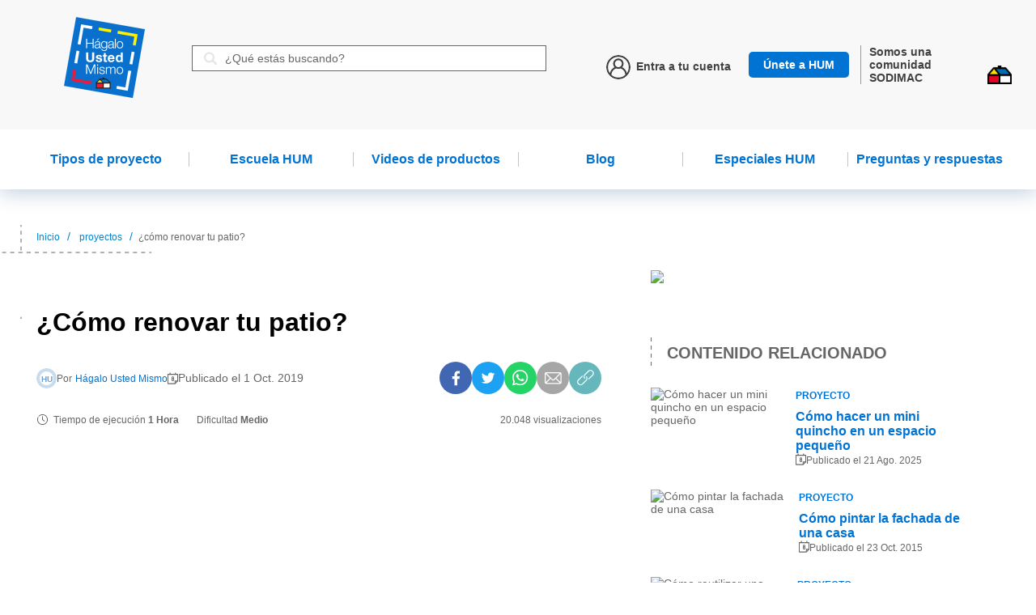

--- FILE ---
content_type: text/html; charset=utf-8
request_url: https://www.hagaloustedmismo.cl/proyectos/como-renovar-tu-patio-2.html
body_size: 61709
content:
<!doctype html>
<html data-n-head-ssr lang="es" data-n-head="%7B%22lang%22:%7B%22ssr%22:%22es%22%7D%7D">
  <head >
    <title>¿Cómo renovar tu patio? - Hágalo Usted Mismo</title><meta data-n-head="ssr" charset="utf-8"><meta data-n-head="ssr" name="viewport" content="width=device-width, initial-scale=1"><meta data-n-head="ssr" data-hid="description" name="description" content=""><meta data-n-head="ssr" name="google-site-verification" content="DOpfJcXGQJLyA4xYTBvdyyLFitfdIwMHAkLPILkvGUw"><meta data-n-head="ssr" name="robots" data-hid="robots" content="index follow"><meta data-n-head="ssr" name="googlebot" data-hid="googlebot" content="index follow max-snippet:-1 max-image-preview:large max-video-preview:-1"><meta data-n-head="ssr" name="bingbot" data-hid="bingbot" content="index follow max-snippet:-1 max-image-preview:large max-video-preview:-1"><meta data-n-head="ssr" property="og:locale" data-hid="og:locale" content="es_ES"><meta data-n-head="ssr" property="og:type" data-hid="og:type" content="article"><meta data-n-head="ssr" property="og:title" data-hid="og:title" content="¿Cómo renovar tu patio? - Hágalo Usted Mismo"><meta data-n-head="ssr" property="og:description" data-hid="og:description" content="En este proyecto te enseñaremos cómo renovar un patio, mejorando sus muros al cubrirlos con siding de fibrocemento. Además, aprovecharemos de hacer macizos en el jardín y poner gravilla en el piso para instalar muebles de terraza."><meta data-n-head="ssr" property="og:url" data-hid="og:url" content="https://www.hagaloustedmismo.cl/proyectos/como-renovar-tu-patio-2.html"><meta data-n-head="ssr" property="og:site_name" data-hid="og:site_name" content="Hágalo Usted Mismo"><meta data-n-head="ssr" property="og:image" data-hid="og:image" content="https://www.hagaloustedmismo.cl/scpimage.php?media=https://apihum.hagaloustedmismo.cl/wp-content/uploads/2020/05/comorenovartupatio-1.jpg"><meta data-n-head="ssr" property="og:image:secure_url" data-hid="og:image:secure_url" content="https://www.hagaloustedmismo.cl/scpimage.php?media=https://apihum.hagaloustedmismo.cl/wp-content/uploads/2020/05/comorenovartupatio-1.jpg"><meta data-n-head="ssr" property="og:image:width" data-hid="og:image:width" content="1200"><meta data-n-head="ssr" property="og:image:height" data-hid="og:image:height" content="675"><meta data-n-head="ssr" property="og:image:type" data-hid="og:image:type" content="image/jpeg"><meta data-n-head="ssr" name="twitter:card" data-hid="twitter:card" content="summary_large_image"><meta data-n-head="ssr" name="twitter:description" data-hid="twitter:description" content=""><meta data-n-head="ssr" name="twitter:title" data-hid="twitter:title" content=""><meta data-n-head="ssr" name="twitter:image" data-hid="twitter:image" content=""><meta data-n-head="ssr" data-hid="Content-Language" http-equiv="Content-Language" content="es"><meta data-n-head="ssr" data-hid="fb:app_id" property="fb:app_id" content="224852428551241"><link data-n-head="ssr" data-hid="icon" rel="icon" type="image/x-icon" href="/favicon-2.ico?v=4"><link data-n-head="ssr" rel="stylesheet" href="https://stackpath.bootstrapcdn.com/font-awesome/4.7.0/css/font-awesome.min.css" media="none" onload="if(media!=&#x27;all&#x27;)media=&#x27;all&#x27;"><link data-n-head="ssr" rel="amphtml" data-hid="amphtml" href="/amp/proyectos/como-renovar-tu-patio-2.html"><script data-n-head="ssr" src="//assets.pinterest.com/js/pinit.js"></script><script data-n-head="ssr" data-hid="gtm-script">if(!window._gtm_init){window._gtm_init=1;(function(w,n,d,m,e,p){w[d]=(w[d]==1||n[d]=='yes'||n[d]==1||n[m]==1||(w[e]&&w[e][p]&&w[e][p]()))?1:0})(window,navigator,'doNotTrack','msDoNotTrack','external','msTrackingProtectionEnabled');(function(w,d,s,l,x,y){w[x]={};w._gtm_inject=function(i){if(w.doNotTrack||w[x][i])return;w[x][i]=1;w[l]=w[l]||[];w[l].push({'gtm.start':new Date().getTime(),event:'gtm.js'});var f=d.getElementsByTagName(s)[0],j=d.createElement(s);j.async=true;j.src='https://www.googletagmanager.com/gtm.js?id='+i;f.parentNode.insertBefore(j,f);};w[y]('GTM-PDWH8T4')})(window,document,'script','dataLayer','_gtm_ids','_gtm_inject')}</script><script data-n-head="ssr" src="https://www.googletagmanager.com/gtag/js?id=G-CKBBV5KHJ8" async></script><script data-n-head="ssr" src="/assets/js/pushalert.js" async></script><script data-n-head="ssr" type="application/ld+json">{"@context":"https://schema.org","@graph":[{"@type":"WebSite","@id":"https://www.hagaloustedmismo.cl/#website","url":"https://www.hagaloustedmismo.cl/","name":"Hágalo Usted Mismo","description":"Hágalo Usted Mismo","potentialAction":[{"@type":"SearchAction","target":"https://www.hagaloustedmismo.cl/resultados?s={search_term_string}","query-input":"required name=search_term_string"}],"inLanguage":"es"},{"@type":"ImageObject","@id":"https://www.hagaloustedmismo.cl/proyectos/como-renovar-tu-patio-2.html#primaryimage","inLanguage":"es","url":"https://apihum.hagaloustedmismo.cl/wp-content/uploads/2020/05/comorenovartupatio-1.jpg","width":1200,"height":675},{"@type":"WebPage","@id":"https://www.hagaloustedmismo.cl/proyectos/como-renovar-tu-patio-2.html#webpage","url":"https://www.hagaloustedmismo.cl/proyectos/como-renovar-tu-patio-2.html","name":"¿Cómo renovar tu patio? - Hágalo Usted Mismo","isPartOf":{"@id":"https://www.hagaloustedmismo.cl/#website"},"primaryImageOfPage":{"@id":"https://www.hagaloustedmismo.cl/proyectos/como-renovar-tu-patio-2.html#primaryimage"},"datePublished":"2019-10-01T19:03:16+00:00","dateModified":"2026-01-15T15:05:20+00:00","inLanguage":"es","potentialAction":[{"@type":"ReadAction","target":["https://www.hagaloustedmismo.cl/proyectos/como-renovar-tu-patio-2.html"]}]}]}</script><script data-n-head="ssr" src="https://cdnjs.cloudflare.com/ajax/libs/iframe-resizer/4.2.11/iframeResizer.contentWindow.min.js"></script><link rel="preload" href="/_nuxt/195b3f4.js" as="script"><link rel="preload" href="/_nuxt/f42536a.js" as="script"><link rel="preload" href="/_nuxt/7ef3864.js" as="script"><link rel="preload" href="/_nuxt/18c4d47.js" as="script"><link rel="preload" href="/_nuxt/8d7877f.js" as="script"><link rel="preload" href="/_nuxt/970e8f4.js" as="script"><link rel="preload" href="/_nuxt/b290eec.js" as="script"><style data-vue-ssr-id="3191d5ad:0 84455a9e:0 84455a9e:1 84455a9e:2 84455a9e:3 84455a9e:4 84455a9e:5 81ea770c:0 4ac5b76a:0 decbcbb0:0 356a2312:0 7019e510:0 0bb1e834:0 7ad95777:0">.nuxt-progress{position:fixed;top:0;left:0;right:0;height:3px;width:0;opacity:1;transition:width .1s,opacity .4s;background-color:#0871ce;z-index:999999}.nuxt-progress.nuxt-progress-notransition{transition:none}.nuxt-progress-failed{background-color:red}
@import url(https://fonts.googleapis.com/css2?family=Roboto:wght@300;400;500;700;900&display=swap);
@import url(https://fonts.googleapis.com/css2?family=Montserrat:wght@400;500;700;800;900&display=swap);
@import url(https://fonts.googleapis.com/css2?family=Rajdhani:wght@700&display=swap);
@import url(https://fonts.googleapis.com/css2?family=Montserrat:wght@300;400;600;700;900&display=swap);
@import url(https://fonts.googleapis.com/css2?family=Roboto:wght@300;400;500;700&display=swap);
*,:after,:before{box-sizing:border-box}html{-webkit-tap-highlight-color:rgba(0,0,0,0)}body,html{font-size:14px}body{font-family:"Roboto",sans-serif;color:#666;background-color:#fff;-webkit-font-smoothing:antialiased;-moz-osx-font-smoothing:grayscale;padding:0;margin:0}h1,h2,h3,h4,h5,h6{margin-top:0;margin-bottom:0;font-family:"Montserrat",sans-serif}dl,ol,p,ul{margin-top:0}dl,ol,ul{margin-bottom:0;padding-left:0;list-style:none}a,button,input,select{transition-property:transform,background,background-color,border-color,color;transition-duration:.3s}textarea{resize:vertical}input{font-size:14px}input::-webkit-input-placeholder{color:#666;font-size:14px}input::-moz-placeholder{color:#666;font-size:14px}input:-ms-input-placeholder{color:#666;font-size:14px}input:-moz-placeholder{color:#666;font-size:14px}a{color:#666;text-decoration:none}a:hover{color:#0871ce}a:focus{outline:none}img{vertical-align:middle}[role=button],a,area,button,input,label,select,summary,textarea{touch-action:manipulation}[role=button]{cursor:pointer}[hidden]{display:none!important}.js-getImage{position:relative}.js-image{background-size:cover;background-position:50%;background-repeat:no-repeat!important;overflow:hidden}.js-image img{visibility:hidden}figure{margin:0;padding:0}hr{border-top-color:#0871ce;opacity:.4;margin:30px auto}hr.small{margin:10px auto}hr.u-mtb-0{margin:0}/*!
 * Bootstrap Grid v4.1.3 (https://getbootstrap.com/)
 * Copyright 2011-2018 The Bootstrap Authors
 * Copyright 2011-2018 Twitter, Inc.
 * Licensed under MIT (https://github.com/twbs/bootstrap/blob/master/LICENSE)
 */@-ms-viewport{width:device-width}html{box-sizing:border-box;-ms-overflow-style:scrollbar}*,:after,:before{box-sizing:inherit}.container{width:100%;padding-right:15px;padding-left:15px;margin-right:auto;margin-left:auto}@media(min-width:576px){.container{max-width:540px}}@media(min-width:768px){.container{max-width:720px}}@media(min-width:992px){.container{max-width:960px}}@media(min-width:1200px){.container{max-width:1140px}}.container-fluid{width:100%;padding-right:15px;padding-left:15px;margin-right:auto;margin-left:auto}.row{flex-wrap:wrap}.no-gutters{margin-right:0;margin-left:0}.no-gutters>.col,.no-gutters>[class*=col-]{padding-right:0;padding-left:0}.col,.col-1,.col-2,.col-3,.col-4,.col-5,.col-6,.col-7,.col-8,.col-9,.col-10,.col-11,.col-12,.col-auto,.col-lg,.col-lg-1,.col-lg-2,.col-lg-3,.col-lg-4,.col-lg-5,.col-lg-6,.col-lg-7,.col-lg-8,.col-lg-9,.col-lg-10,.col-lg-11,.col-lg-12,.col-lg-auto,.col-md,.col-md-1,.col-md-2,.col-md-3,.col-md-4,.col-md-5,.col-md-6,.col-md-7,.col-md-8,.col-md-9,.col-md-10,.col-md-11,.col-md-12,.col-md-auto,.col-sm,.col-sm-1,.col-sm-2,.col-sm-3,.col-sm-4,.col-sm-5,.col-sm-6,.col-sm-7,.col-sm-8,.col-sm-9,.col-sm-10,.col-sm-11,.col-sm-12,.col-sm-auto,.col-xl,.col-xl-1,.col-xl-2,.col-xl-3,.col-xl-4,.col-xl-5,.col-xl-6,.col-xl-7,.col-xl-8,.col-xl-9,.col-xl-10,.col-xl-11,.col-xl-12,.col-xl-auto{position:relative;width:100%;min-height:1px;padding-right:15px;padding-left:15px}.col{flex-basis:0;flex-grow:1;max-width:100%}.col-auto{flex:0 0 auto;width:auto;max-width:none}.col-1{flex:0 0 8.333333%;max-width:8.333333%}.col-2{flex:0 0 16.666667%;max-width:16.666667%}.col-3{flex:0 0 25%;max-width:25%}.col-4{flex:0 0 33.333333%;max-width:33.333333%}.col-5{flex:0 0 41.666667%;max-width:41.666667%}.col-6{flex:0 0 50%;max-width:50%}.col-7{flex:0 0 58.333333%;max-width:58.333333%}.col-8{flex:0 0 66.666667%;max-width:66.666667%}.col-9{flex:0 0 75%;max-width:75%}.col-10{flex:0 0 83.333333%;max-width:83.333333%}.col-11{flex:0 0 91.666667%;max-width:91.666667%}.col-12{flex:0 0 100%;max-width:100%}.order-first{order:-1}.order-last{order:13}.order-0{order:0}.order-1{order:1}.order-2{order:2}.order-3{order:3}.order-4{order:4}.order-5{order:5}.order-6{order:6}.order-7{order:7}.order-8{order:8}.order-9{order:9}.order-10{order:10}.order-11{order:11}.order-12{order:12}.offset-1{margin-left:8.333333%}.offset-2{margin-left:16.666667%}.offset-3{margin-left:25%}.offset-4{margin-left:33.333333%}.offset-5{margin-left:41.666667%}.offset-6{margin-left:50%}.offset-7{margin-left:58.333333%}.offset-8{margin-left:66.666667%}.offset-9{margin-left:75%}.offset-10{margin-left:83.333333%}.offset-11{margin-left:91.666667%}@media(min-width:576px){.col-sm{flex-basis:0;flex-grow:1;max-width:100%}.col-sm-auto{flex:0 0 auto;width:auto;max-width:none}.col-sm-1{flex:0 0 8.333333%;max-width:8.333333%}.col-sm-2{flex:0 0 16.666667%;max-width:16.666667%}.col-sm-3{flex:0 0 25%;max-width:25%}.col-sm-4{flex:0 0 33.333333%;max-width:33.333333%}.col-sm-5{flex:0 0 41.666667%;max-width:41.666667%}.col-sm-6{flex:0 0 50%;max-width:50%}.col-sm-7{flex:0 0 58.333333%;max-width:58.333333%}.col-sm-8{flex:0 0 66.666667%;max-width:66.666667%}.col-sm-9{flex:0 0 75%;max-width:75%}.col-sm-10{flex:0 0 83.333333%;max-width:83.333333%}.col-sm-11{flex:0 0 91.666667%;max-width:91.666667%}.col-sm-12{flex:0 0 100%;max-width:100%}.order-sm-first{order:-1}.order-sm-last{order:13}.order-sm-0{order:0}.order-sm-1{order:1}.order-sm-2{order:2}.order-sm-3{order:3}.order-sm-4{order:4}.order-sm-5{order:5}.order-sm-6{order:6}.order-sm-7{order:7}.order-sm-8{order:8}.order-sm-9{order:9}.order-sm-10{order:10}.order-sm-11{order:11}.order-sm-12{order:12}.offset-sm-0{margin-left:0}.offset-sm-1{margin-left:8.333333%}.offset-sm-2{margin-left:16.666667%}.offset-sm-3{margin-left:25%}.offset-sm-4{margin-left:33.333333%}.offset-sm-5{margin-left:41.666667%}.offset-sm-6{margin-left:50%}.offset-sm-7{margin-left:58.333333%}.offset-sm-8{margin-left:66.666667%}.offset-sm-9{margin-left:75%}.offset-sm-10{margin-left:83.333333%}.offset-sm-11{margin-left:91.666667%}}@media(min-width:768px){.col-md{flex-basis:0;flex-grow:1;max-width:100%}.col-md-auto{flex:0 0 auto;width:auto;max-width:none}.col-md-1{flex:0 0 8.333333%;max-width:8.333333%}.col-md-2{flex:0 0 16.666667%;max-width:16.666667%}.col-md-3{flex:0 0 25%;max-width:25%}.col-md-4{flex:0 0 33.333333%;max-width:33.333333%}.col-md-5{flex:0 0 41.666667%;max-width:41.666667%}.col-md-6{flex:0 0 50%;max-width:50%}.col-md-7{flex:0 0 58.333333%;max-width:58.333333%}.col-md-8{flex:0 0 66.666667%;max-width:66.666667%}.col-md-9{flex:0 0 75%;max-width:75%}.col-md-10{flex:0 0 83.333333%;max-width:83.333333%}.col-md-11{flex:0 0 91.666667%;max-width:91.666667%}.col-md-12{flex:0 0 100%;max-width:100%}.order-md-first{order:-1}.order-md-last{order:13}.order-md-0{order:0}.order-md-1{order:1}.order-md-2{order:2}.order-md-3{order:3}.order-md-4{order:4}.order-md-5{order:5}.order-md-6{order:6}.order-md-7{order:7}.order-md-8{order:8}.order-md-9{order:9}.order-md-10{order:10}.order-md-11{order:11}.order-md-12{order:12}.offset-md-0{margin-left:0}.offset-md-1{margin-left:8.333333%}.offset-md-2{margin-left:16.666667%}.offset-md-3{margin-left:25%}.offset-md-4{margin-left:33.333333%}.offset-md-5{margin-left:41.666667%}.offset-md-6{margin-left:50%}.offset-md-7{margin-left:58.333333%}.offset-md-8{margin-left:66.666667%}.offset-md-9{margin-left:75%}.offset-md-10{margin-left:83.333333%}.offset-md-11{margin-left:91.666667%}}@media(min-width:992px){.col-lg{flex-basis:0;flex-grow:1;max-width:100%}.col-lg-auto{flex:0 0 auto;width:auto;max-width:none}.col-lg-1{flex:0 0 8.333333%;max-width:8.333333%}.col-lg-2{flex:0 0 16.666667%;max-width:16.666667%}.col-lg-3{flex:0 0 25%;max-width:25%}.col-lg-4{flex:0 0 33.333333%;max-width:33.333333%}.col-lg-5{flex:0 0 41.666667%;max-width:41.666667%}.col-lg-6{flex:0 0 50%;max-width:50%}.col-lg-7{flex:0 0 58.333333%;max-width:58.333333%}.col-lg-8{flex:0 0 66.666667%;max-width:66.666667%}.col-lg-9{flex:0 0 75%;max-width:75%}.col-lg-10{flex:0 0 83.333333%;max-width:83.333333%}.col-lg-11{flex:0 0 91.666667%;max-width:91.666667%}.col-lg-12{flex:0 0 100%;max-width:100%}.order-lg-first{order:-1}.order-lg-last{order:13}.order-lg-0{order:0}.order-lg-1{order:1}.order-lg-2{order:2}.order-lg-3{order:3}.order-lg-4{order:4}.order-lg-5{order:5}.order-lg-6{order:6}.order-lg-7{order:7}.order-lg-8{order:8}.order-lg-9{order:9}.order-lg-10{order:10}.order-lg-11{order:11}.order-lg-12{order:12}.offset-lg-0{margin-left:0}.offset-lg-1{margin-left:8.333333%}.offset-lg-2{margin-left:16.666667%}.offset-lg-3{margin-left:25%}.offset-lg-4{margin-left:33.333333%}.offset-lg-5{margin-left:41.666667%}.offset-lg-6{margin-left:50%}.offset-lg-7{margin-left:58.333333%}.offset-lg-8{margin-left:66.666667%}.offset-lg-9{margin-left:75%}.offset-lg-10{margin-left:83.333333%}.offset-lg-11{margin-left:91.666667%}}@media(min-width:1200px){.col-xl{flex-basis:0;flex-grow:1;max-width:100%}.col-xl-auto{flex:0 0 auto;width:auto;max-width:none}.col-xl-1{flex:0 0 8.333333%;max-width:8.333333%}.col-xl-2{flex:0 0 16.666667%;max-width:16.666667%}.col-xl-3{flex:0 0 25%;max-width:25%}.col-xl-4{flex:0 0 33.333333%;max-width:33.333333%}.col-xl-5{flex:0 0 41.666667%;max-width:41.666667%}.col-xl-6{flex:0 0 50%;max-width:50%}.col-xl-7{flex:0 0 58.333333%;max-width:58.333333%}.col-xl-8{flex:0 0 66.666667%;max-width:66.666667%}.col-xl-9{flex:0 0 75%;max-width:75%}.col-xl-10{flex:0 0 83.333333%;max-width:83.333333%}.col-xl-11{flex:0 0 91.666667%;max-width:91.666667%}.col-xl-12{flex:0 0 100%;max-width:100%}.order-xl-first{order:-1}.order-xl-last{order:13}.order-xl-0{order:0}.order-xl-1{order:1}.order-xl-2{order:2}.order-xl-3{order:3}.order-xl-4{order:4}.order-xl-5{order:5}.order-xl-6{order:6}.order-xl-7{order:7}.order-xl-8{order:8}.order-xl-9{order:9}.order-xl-10{order:10}.order-xl-11{order:11}.order-xl-12{order:12}.offset-xl-0{margin-left:0}.offset-xl-1{margin-left:8.333333%}.offset-xl-2{margin-left:16.666667%}.offset-xl-3{margin-left:25%}.offset-xl-4{margin-left:33.333333%}.offset-xl-5{margin-left:41.666667%}.offset-xl-6{margin-left:50%}.offset-xl-7{margin-left:58.333333%}.offset-xl-8{margin-left:66.666667%}.offset-xl-9{margin-left:75%}.offset-xl-10{margin-left:83.333333%}.offset-xl-11{margin-left:91.666667%}}.d-none{display:none!important}.d-inline{display:inline!important}.d-inline-block{display:inline-block!important}.d-block{display:block!important}.d-table{display:table!important}.d-table-row{display:table-row!important}.d-table-cell{display:table-cell!important}.d-flex{display:flex!important}.d-inline-flex{display:inline-flex!important}@media(min-width:576px){.d-sm-none{display:none!important}.d-sm-inline{display:inline!important}.d-sm-inline-block{display:inline-block!important}.d-sm-block{display:block!important}.d-sm-table{display:table!important}.d-sm-table-row{display:table-row!important}.d-sm-table-cell{display:table-cell!important}.d-sm-flex{display:flex!important}.d-sm-inline-flex{display:inline-flex!important}}@media(min-width:768px){.d-md-none{display:none!important}.d-md-inline{display:inline!important}.d-md-inline-block{display:inline-block!important}.d-md-block{display:block!important}.d-md-table{display:table!important}.d-md-table-row{display:table-row!important}.d-md-table-cell{display:table-cell!important}.d-md-flex{display:flex!important}.d-md-inline-flex{display:inline-flex!important}}@media(min-width:992px){.d-lg-none{display:none!important}.d-lg-inline{display:inline!important}.d-lg-inline-block{display:inline-block!important}.d-lg-block{display:block!important}.d-lg-table{display:table!important}.d-lg-table-row{display:table-row!important}.d-lg-table-cell{display:table-cell!important}.d-lg-flex{display:flex!important}.d-lg-inline-flex{display:inline-flex!important}}@media(min-width:1200px){.d-xl-none{display:none!important}.d-xl-inline{display:inline!important}.d-xl-inline-block{display:inline-block!important}.d-xl-block{display:block!important}.d-xl-table{display:table!important}.d-xl-table-row{display:table-row!important}.d-xl-table-cell{display:table-cell!important}.d-xl-flex{display:flex!important}.d-xl-inline-flex{display:inline-flex!important}}@media print{.d-print-none{display:none!important}.d-print-inline{display:inline!important}.d-print-inline-block{display:inline-block!important}.d-print-block{display:block!important}.d-print-table{display:table!important}.d-print-table-row{display:table-row!important}.d-print-table-cell{display:table-cell!important}.d-print-flex{display:flex!important}.d-print-inline-flex{display:inline-flex!important}}.flex-row{flex-direction:row!important}.flex-column{flex-direction:column!important}.flex-row-reverse{flex-direction:row-reverse!important}.flex-column-reverse{flex-direction:column-reverse!important}.flex-wrap{flex-wrap:wrap!important}.flex-nowrap{flex-wrap:nowrap!important}.flex-wrap-reverse{flex-wrap:wrap-reverse!important}.flex-fill{flex:1 1 auto!important}.flex-grow-0{flex-grow:0!important}.flex-grow-1{flex-grow:1!important}.flex-shrink-0{flex-shrink:0!important}.flex-shrink-1{flex-shrink:1!important}.justify-content-start{justify-content:flex-start!important}.justify-content-end{justify-content:flex-end!important}.justify-content-center{justify-content:center!important}.justify-content-between{justify-content:space-between!important}.justify-content-around{justify-content:space-around!important}.align-items-start{align-items:flex-start!important}.align-items-end{align-items:flex-end!important}.align-items-center{align-items:center!important}.align-items-baseline{align-items:baseline!important}.align-items-stretch{align-items:stretch!important}.align-content-start{align-content:flex-start!important}.align-content-end{align-content:flex-end!important}.align-content-center{align-content:center!important}.align-content-between{align-content:space-between!important}.align-content-around{align-content:space-around!important}.align-content-stretch{align-content:stretch!important}.align-self-auto{align-self:auto!important}.align-self-start{align-self:flex-start!important}.align-self-end{align-self:flex-end!important}.align-self-center{align-self:center!important}.align-self-baseline{align-self:baseline!important}.align-self-stretch{align-self:stretch!important}@media(min-width:576px){.flex-sm-row{flex-direction:row!important}.flex-sm-column{flex-direction:column!important}.flex-sm-row-reverse{flex-direction:row-reverse!important}.flex-sm-column-reverse{flex-direction:column-reverse!important}.flex-sm-wrap{flex-wrap:wrap!important}.flex-sm-nowrap{flex-wrap:nowrap!important}.flex-sm-wrap-reverse{flex-wrap:wrap-reverse!important}.flex-sm-fill{flex:1 1 auto!important}.flex-sm-grow-0{flex-grow:0!important}.flex-sm-grow-1{flex-grow:1!important}.flex-sm-shrink-0{flex-shrink:0!important}.flex-sm-shrink-1{flex-shrink:1!important}.justify-content-sm-start{justify-content:flex-start!important}.justify-content-sm-end{justify-content:flex-end!important}.justify-content-sm-center{justify-content:center!important}.justify-content-sm-between{justify-content:space-between!important}.justify-content-sm-around{justify-content:space-around!important}.align-items-sm-start{align-items:flex-start!important}.align-items-sm-end{align-items:flex-end!important}.align-items-sm-center{align-items:center!important}.align-items-sm-baseline{align-items:baseline!important}.align-items-sm-stretch{align-items:stretch!important}.align-content-sm-start{align-content:flex-start!important}.align-content-sm-end{align-content:flex-end!important}.align-content-sm-center{align-content:center!important}.align-content-sm-between{align-content:space-between!important}.align-content-sm-around{align-content:space-around!important}.align-content-sm-stretch{align-content:stretch!important}.align-self-sm-auto{align-self:auto!important}.align-self-sm-start{align-self:flex-start!important}.align-self-sm-end{align-self:flex-end!important}.align-self-sm-center{align-self:center!important}.align-self-sm-baseline{align-self:baseline!important}.align-self-sm-stretch{align-self:stretch!important}}@media(min-width:768px){.flex-md-row{flex-direction:row!important}.flex-md-column{flex-direction:column!important}.flex-md-row-reverse{flex-direction:row-reverse!important}.flex-md-column-reverse{flex-direction:column-reverse!important}.flex-md-wrap{flex-wrap:wrap!important}.flex-md-nowrap{flex-wrap:nowrap!important}.flex-md-wrap-reverse{flex-wrap:wrap-reverse!important}.flex-md-fill{flex:1 1 auto!important}.flex-md-grow-0{flex-grow:0!important}.flex-md-grow-1{flex-grow:1!important}.flex-md-shrink-0{flex-shrink:0!important}.flex-md-shrink-1{flex-shrink:1!important}.justify-content-md-start{justify-content:flex-start!important}.justify-content-md-end{justify-content:flex-end!important}.justify-content-md-center{justify-content:center!important}.justify-content-md-between{justify-content:space-between!important}.justify-content-md-around{justify-content:space-around!important}.align-items-md-start{align-items:flex-start!important}.align-items-md-end{align-items:flex-end!important}.align-items-md-center{align-items:center!important}.align-items-md-baseline{align-items:baseline!important}.align-items-md-stretch{align-items:stretch!important}.align-content-md-start{align-content:flex-start!important}.align-content-md-end{align-content:flex-end!important}.align-content-md-center{align-content:center!important}.align-content-md-between{align-content:space-between!important}.align-content-md-around{align-content:space-around!important}.align-content-md-stretch{align-content:stretch!important}.align-self-md-auto{align-self:auto!important}.align-self-md-start{align-self:flex-start!important}.align-self-md-end{align-self:flex-end!important}.align-self-md-center{align-self:center!important}.align-self-md-baseline{align-self:baseline!important}.align-self-md-stretch{align-self:stretch!important}}@media(min-width:992px){.flex-lg-row{flex-direction:row!important}.flex-lg-column{flex-direction:column!important}.flex-lg-row-reverse{flex-direction:row-reverse!important}.flex-lg-column-reverse{flex-direction:column-reverse!important}.flex-lg-wrap{flex-wrap:wrap!important}.flex-lg-nowrap{flex-wrap:nowrap!important}.flex-lg-wrap-reverse{flex-wrap:wrap-reverse!important}.flex-lg-fill{flex:1 1 auto!important}.flex-lg-grow-0{flex-grow:0!important}.flex-lg-grow-1{flex-grow:1!important}.flex-lg-shrink-0{flex-shrink:0!important}.flex-lg-shrink-1{flex-shrink:1!important}.justify-content-lg-start{justify-content:flex-start!important}.justify-content-lg-end{justify-content:flex-end!important}.justify-content-lg-center{justify-content:center!important}.justify-content-lg-between{justify-content:space-between!important}.justify-content-lg-around{justify-content:space-around!important}.align-items-lg-start{align-items:flex-start!important}.align-items-lg-end{align-items:flex-end!important}.align-items-lg-center{align-items:center!important}.align-items-lg-baseline{align-items:baseline!important}.align-items-lg-stretch{align-items:stretch!important}.align-content-lg-start{align-content:flex-start!important}.align-content-lg-end{align-content:flex-end!important}.align-content-lg-center{align-content:center!important}.align-content-lg-between{align-content:space-between!important}.align-content-lg-around{align-content:space-around!important}.align-content-lg-stretch{align-content:stretch!important}.align-self-lg-auto{align-self:auto!important}.align-self-lg-start{align-self:flex-start!important}.align-self-lg-end{align-self:flex-end!important}.align-self-lg-center{align-self:center!important}.align-self-lg-baseline{align-self:baseline!important}.align-self-lg-stretch{align-self:stretch!important}}@media(min-width:1200px){.flex-xl-row{flex-direction:row!important}.flex-xl-column{flex-direction:column!important}.flex-xl-row-reverse{flex-direction:row-reverse!important}.flex-xl-column-reverse{flex-direction:column-reverse!important}.flex-xl-wrap{flex-wrap:wrap!important}.flex-xl-nowrap{flex-wrap:nowrap!important}.flex-xl-wrap-reverse{flex-wrap:wrap-reverse!important}.flex-xl-fill{flex:1 1 auto!important}.flex-xl-grow-0{flex-grow:0!important}.flex-xl-grow-1{flex-grow:1!important}.flex-xl-shrink-0{flex-shrink:0!important}.flex-xl-shrink-1{flex-shrink:1!important}.justify-content-xl-start{justify-content:flex-start!important}.justify-content-xl-end{justify-content:flex-end!important}.justify-content-xl-center{justify-content:center!important}.justify-content-xl-between{justify-content:space-between!important}.justify-content-xl-around{justify-content:space-around!important}.align-items-xl-start{align-items:flex-start!important}.align-items-xl-end{align-items:flex-end!important}.align-items-xl-center{align-items:center!important}.align-items-xl-baseline{align-items:baseline!important}.align-items-xl-stretch{align-items:stretch!important}.align-content-xl-start{align-content:flex-start!important}.align-content-xl-end{align-content:flex-end!important}.align-content-xl-center{align-content:center!important}.align-content-xl-between{align-content:space-between!important}.align-content-xl-around{align-content:space-around!important}.align-content-xl-stretch{align-content:stretch!important}.align-self-xl-auto{align-self:auto!important}.align-self-xl-start{align-self:flex-start!important}.align-self-xl-end{align-self:flex-end!important}.align-self-xl-center{align-self:center!important}.align-self-xl-baseline{align-self:baseline!important}.align-self-xl-stretch{align-self:stretch!important}}.c-footer{background:#e2e2e2;overflow:hidden}.c-footer .c-footer__inner{margin:0 auto;max-width:1220px;position:relative;width:100%}@media screen and (max-width:992px){.c-footer .c-footer__inner{padding-left:15px;padding-right:15px}}.c-footer .c-footer__articles{height:1%;overflow:hidden;padding-top:50px}.c-footer .c-footer__article{margin-right:3.27%;float:left;position:relative;width:21.3%}.c-footer .c-footer__article:last-child{margin-right:0}@media(max-width:992px){.c-footer .c-footer__article{margin-right:1%;overflow:hidden;width:49.5%}}@media(max-width:992px){.c-footer .c-footer__article:nth-of-type(2){margin-right:0}}.c-footer .c-footer__article figure img{width:100%}@media(max-width:600px){.c-footer .c-footer__article figure img{min-width:250px;position:relative;left:50%;transform:translateX(-50%)}}.c-footer .c-footer__article-flag{background:#fff;padding:10px;position:absolute;top:0;left:0}.c-footer .c-footer__article-flag span{font-size:11px}.c-footer .c-footer__article-info{background:#fff;position:absolute;bottom:0;padding:18px 49px 0 27px;right:0;height:100%;max-height:140px;max-width:85%}@media(max-width:992px){.c-footer .c-footer__article-info{max-width:260px}}@media(max-width:600px){.c-footer .c-footer__article-info{max-width:100%;padding:18px 29px 0 27px}}.c-footer .c-footer__article-info h2{margin-bottom:10px;font-weight:700}.c-footer .c-footer__article-info h2:first-line{font-weight:400}.c-footer .c-footer__article-info a:hover p{color:#666}.c-footer .c-footer__article-info a:hover p:after{background:#666}.c-footer .c-footer__article-info p{color:#0871ce;line-height:20px;position:relative;transition:all .25s;padding-right:20px}.c-footer .c-footer__article-info p:after{height:2px;background:#0871ce;width:34px;content:"";position:absolute;bottom:5px;right:-15px}.c-footer .c-footer__article--large{width:50.8%}@media(max-width:992px){.c-footer .c-footer__article--large{width:100%}}.c-footer .c-footer__article--large .c-footer__article-info{right:auto;left:0;padding:18px 27px 0;max-width:260px;width:100%}.c-footer .c-footer__links{display:flex;align-items:center;justify-content:space-between;padding:25px 0}@media screen and (max-width:768px){.c-footer .c-footer__links{padding:0}}@media(max-width:992px){.c-footer .c-footer__nav{display:none}}.c-footer .c-footer__nav ul li{display:inline-block;padding:0 20px}@media(max-width:992px){.c-footer .c-footer__brands{width:100%}}.c-footer .c-footer__brands ul{display:flex;align-items:center}@media(max-width:992px){.c-footer .c-footer__brands ul{justify-content:center;width:100%}}.c-footer .c-footer__brands ul li{padding:0 60px}@media(max-width:992px){.c-footer .c-footer__brands ul li{justify-content:center;padding:0 20px}}.c-footer .c-footer__brands ul li img{width:100%}.c-footer .c-footer__brands ul li.sodimac-logo a{display:block;width:109px}.c-footer-links{background:#0871ce;margin-bottom:100px}@media(max-width:992px){.c-footer-links{display:none}}.c-footer-links .c-footer-links__wrapper{margin:0 auto;max-width:1220px;align-items:center;padding:45px 0;display:flex;width:100%}@media(max-width:1220px){.c-footer-links .c-footer-links__wrapper{padding:45px 20px}}.c-footer-links .c-footer-links__title{padding-right:38px;position:relative;width:28%}.c-footer-links .c-footer-links__title:after{height:80%;width:1px;background:#fff;position:absolute;top:50%;transform:translateY(-50%);right:0;content:""}.c-footer-links .c-footer-links__title h2{color:#fff;font-size:36px;font-weight:400;line-height:36px;text-align:right}.c-footer-links .c-footer-links__title h2:first-line{font-weight:700}.c-footer-links .c-footer-links__nav{padding-left:38px;width:66.5%}.c-footer-links .c-footer-links__nav ul li{display:inline-block;padding:5px 10px;position:relative}.c-footer-links .c-footer-links__nav ul li a{color:#fff;font-size:18px;font-weight:300}.c-footer-links .c-footer-links__nav ul li a:hover{color:#529dec}.c-footer-links .c-footer-links__nav ul li:after{height:60%;width:1px;background:#fff;position:absolute;top:50%;transform:translateY(-50%);right:0;content:""}.c-footer-links .c-footer-links__nav ul li:last-child:after{display:none}.c-iterbanner{padding:70px 0}.c-iterbanner .c-iterbanner__inner{display:flex;justify-content:space-between;max-width:1220px;margin:0 auto;width:100%}@media(max-width:1220px){.c-iterbanner .c-iterbanner__inner{padding:0 10px}}@media(max-width:992px){.c-iterbanner .c-iterbanner__inner{flex-direction:column}}.c-iterbanner .c-iterbanner__banner{max-width:580px;width:100%}@media(max-width:992px){.c-iterbanner .c-iterbanner__banner{max-width:100%;margin-bottom:10px}}.c-iterbanner .c-iterbanner__banner a{display:block}.c-iterbanner .c-iterbanner__banner a img{width:100%}.c-header{padding-bottom:10px;box-shadow:0 4px 24px rgba(0,61,116,.25);position:relative;z-index:50}@media(max-width:1220px){.c-header{padding:3px 0}}.c-header .c-header__inner{margin:0 auto;max-width:1220px;position:relative;width:100%}@media(max-width:1220px){.c-header .c-header__inner{padding:0 20px;display:flex;align-items:center}}.c-header .c-header__mobile-brand{display:none;border-bottom:1px solid #d9d9d9}@media(max-width:1220px){.c-header .c-header__mobile-brand{display:block;text-align:center}}.c-header .c-header__mobile-brand img{display:inline-block}.c-header .c-header__bars{display:none}@media(max-width:1220px){.c-header .c-header__bars{margin-right:10px;display:block}.c-header .c-header__bars img{max-width:20px}}.c-header .c-header__brand{position:absolute;top:10px;left:0}.c-header .c-header__brand img{max-width:121px;width:100%}@media(max-width:1220px){.c-header .c-header__brand{position:static;max-width:50px}}.c-header .c-header__top{display:flex;justify-content:flex-end;align-items:center;padding:15px 0;width:100%}.c-header .c-header__top .c-header__search{max-width:468px;padding-right:30px;position:relative;width:100%}@media(max-width:1220px){.c-header .c-header__top .c-header__search{display:none}}.c-header .c-header__top .c-header__search figure{position:absolute;top:50%;transform:translateY(-50%);left:15px}.c-header .c-header__top .c-header__search input{border:1px solid #666;height:32px;padding:0 20px 0 40px;outline:none;max-width:468px;width:100%}.c-header .c-header__top .c-header__user{padding-left:30px;border-left:1px dotted #666}@media(max-width:1220px){.c-header .c-header__top .c-header__user{border-left:none;padding-left:0}}.c-header .c-header__top .c-header__user a{display:flex;align-items:center}.c-header .c-header__top .c-header__user a span{margin-right:13px}@media(max-width:1220px){.c-header .c-header__top .c-header__user a span{display:none}}.c-header .c-header__top .c-header__user a figure{padding:0;margin:0}@media(max-width:1220px){.c-header .c-header__top .c-header__user a figure img{width:24px!important}}.c-header .c-header__top .c-header__user-logged{padding-left:30px;border-left:1px dotted #666}@media(max-width:1220px){.c-header .c-header__top .c-header__user-logged{border-left:none}}.c-header .c-header__top .c-header__user-logged a{display:flex;align-items:center}.c-header .c-header__top .c-header__user-logged a span{margin-right:13px}@media(max-width:1220px){.c-header .c-header__top .c-header__user-logged a span{display:none}}.c-header .c-header__top .c-header__user-logged a figure{height:33px;width:33px;display:flex;justify-content:center;align-items:center;border:1px solid #055fae;border-radius:100%;overflow:hidden}.c-header .c-header__top .c-header__user-logged a figure img{width:40px!important;height:auto;margin:0!important}.c-header .c-header__top .c-header__user-logged a figure b{color:#1d71ce}.c-header .c-header__user-logged-menu{position:absolute;right:0;top:55px;width:140px;z-index:100;display:none}@media(max-width:1220px){.c-header .c-header__user-logged-menu{right:20px}}.c-header .c-header__user-logged-menu.active{display:block}@media(max-width:1220px){.c-header .c-header__user-logged-menu.active{display:none}}.c-header .c-header__user-logged-menu ul li{border-bottom:1px solid #3c8cd2}.c-header .c-header__user-logged-menu ul li:last-child{border-bottom:none}.c-header .c-header__user-logged-menu ul li a{background:#0871ce;display:block;width:100%;color:#fff;padding:5px 15px;text-align:right}.c-header .c-header__user-logged-menu ul li a:hover{background:#055fae}.c-header .c-header__mobile-search{display:none}@media(max-width:1220px){.c-header .c-header__mobile-search{display:block}}.c-header .c-header__navbar{display:flex;justify-content:flex-end;width:100%}@media(max-width:1220px){.c-header .c-header__navbar{display:none}}.c-header .c-header__navbar ul li{display:inline-block;padding:0 25px;position:relative}@media(max-width:1000px){.c-header .c-header__navbar ul li{padding:0 20px}}.c-header .c-header__navbar ul li:after{background:#0871ce;content:"";display:none;height:3px;position:absolute;bottom:-10px;left:50%;transform:translateX(-50%);width:75%}.c-header .c-header__navbar ul li.active:after{display:block}.c-mobile-nav{background:#0871ce;position:fixed;top:63px;left:-100%;height:calc(100% - 63px);width:320px;transition:left .25s;z-index:999;overflow:hidden;display:none}@media(max-width:1220px){.c-mobile-nav{display:flex;flex-direction:column;justify-content:space-between}}.c-mobile-nav.mobile-nav-active{left:0}.c-mobile-nav .c-mobile-nav__wrapper_n1_container{flex:1;overflow-y:auto;overflow-x:hidden}.c-mobile-nav .c-mobile-nav__wrapper{background:#0871ce;left:0;transition:left .25s;width:320px}.c-mobile-nav .c-mobile-nav__wrapper.wrapper-active-1{left:-320px;position:relative}.c-mobile-nav .c-mobile-nav__wrapper.wrapper-active-2{left:-640px;position:relative}.c-mobile-nav .c-mobile-nav__logout .c-mobile-nav__list .c-mobile-nav__list-item a{border-top:1px solid #3c8cd2}.c-mobile-nav .c-mobile-nav__list-item a{color:#fff;padding:20px;display:block;border-bottom:1px solid #3c8cd2;position:relative}.c-mobile-nav .c-mobile-nav__list-item a.has-submenu:after{background:url([data-uri]);content:"";height:10px;position:absolute;top:50%;transform:translateY(-50%);right:20px;width:21px}.c-mobile-nav .c-mobile-nav__user{display:flex;align-items:flex-end;border-bottom:1px solid #3c8cd2;position:relative}.c-mobile-nav .c-mobile-nav__user a{padding:10px 20px;width:100%;display:flex;align-items:flex-end}.c-mobile-nav .c-mobile-nav__user .c-mobile-nav__user_img_container{display:flex;align-items:center;justify-content:center;width:50px;height:50px;border-radius:100%;margin-right:10px;overflow:hidden;background:#fff}.c-mobile-nav .c-mobile-nav__user img{width:70px}.c-mobile-nav .c-mobile-nav__user p{color:#fff;font-weight:700}.c-mobile-nav .c-mobile-nav__user span{color:#1d71ce;font-weight:700;font-size:20px;background:#fff;width:60px;height:60px;display:flex;justify-content:center;align-items:center}.c-mobile-nav .c-mobile-nav__sub-item{background:#0871ce;position:absolute;top:0;right:-320px;width:320px;display:none}.c-mobile-nav .c-mobile-nav__sub-item.sub-item-active{display:block}.c-mobile-nav .c-mobile-nav__sub-item li a{padding:15px 20px;border-bottom:none}.c-mobile-nav .sub-item-back{background:#055fae;display:flex;align-items:center}.c-mobile-nav .sub-item-back img{margin-right:20px}.c-titles{padding:50px 0 30px}.c-titles .c-titles__inner{margin:0 auto;max-width:1220px;width:100%}@media(max-width:1220px){.c-titles .c-titles__inner{max-width:1000px}}.c-titles .c-titles__inner .c-titles__breadcrumb{margin-bottom:24px;position:relative;z-index:30}.c-titles .c-titles__inner .c-titles__breadcrumb:after{background:url(/_nuxt/img/global-title-after.e5cfc6b.png);content:"";position:absolute;top:-6px;left:-50px;height:116px;width:192px}@media(max-width:992px){.c-titles .c-titles__inner .c-titles__breadcrumb:after{display:none}}@media(max-width:992px){.c-titles .c-titles__inner .c-titles__breadcrumb{margin-bottom:5px}}.c-titles .c-titles__inner .c-titles__breadcrumb ul li{display:inline-block;margin-right:20px;position:relative}.c-titles .c-titles__inner .c-titles__breadcrumb ul li:last-child:after{display:none}.c-titles .c-titles__inner .c-titles__breadcrumb ul li:after{content:"/";position:absolute;right:-13px;top:0;color:#0084cd}.c-titles .c-titles__inner .c-titles__breadcrumb ul li a{font-size:12px;color:#0084cd}.c-titles .c-titles__inner h1{font-size:32px;font-weight:800;position:relative;color:#000;font-family:"Montserrat",sans-serif;margin-top:80px}@media(max-width:992px){.c-titles .c-titles__inner h1{font-size:28px}}.c-titles .c-titles__inner h1 strong{font-weight:800}.c-icon-title{margin-bottom:40px}.c-icon-title .c-icon-title__inner{margin:0 auto;max-width:1220px;display:flex;align-items:center;width:100%}@media(max-width:1250px){.c-icon-title .c-icon-title__inner{padding:0 20px}}.c-icon-title .c-icon-title__icon{border-right:1px dotted #666;margin-right:40px;width:100px}@media(max-width:992px){.c-icon-title .c-icon-title__icon{padding-right:20px;margin-right:20px;width:60px}}.c-icon-title .c-icon-title__icon img{max-width:100%}@media(max-width:992px){.c-icon-title .c-icon-title__icon img{width:100%}}.c-icon-title .c-icon-title__info h3{font-size:36px;font-weight:400;max-width:300px}@media(max-width:992px){.c-icon-title .c-icon-title__info h3{font-size:26px}}.c-icon-title .c-icon-title__info h3 strong{font-weight:900}.c-icon-title .c-icon-title__info.c-icon-title-new-version{display:flex;flex-wrap:wrap;justify-content:space-between}.c-icon-title .c-icon-title__info.c-icon-title-new-version h3{font-style:normal;font-weight:400;font-size:32px;color:#3f4041}.c-icon-title .c-icon-title__info.c-icon-title-new-version h3 span{font-weight:700}.c-icon-title .c-icon-title__info.c-icon-title-new-version ul{display:flex;justify-content:center}.c-icon-title .c-icon-title__info.c-icon-title-new-version ul li a{width:50px;height:50px;border:1px solid #398cd8;display:flex;justify-content:center;align-items:center}.c-icon-title .c-icon-title__info.c-icon-title-new-version ul li a:last-child{margin-left:8px}.c-icon-title-small{margin-bottom:40px;width:100%;z-index:1}.c-icon-title-small.c-icon-title-small-flex{display:flex;align-items:center;justify-content:space-between}.c-icon-title-small.c-icon-title-small-flex h3{font-size:24px!important}.c-icon-title-small.c-icon-title-small-flex a{margin-bottom:0;width:200px!important;min-width:200px!important}@media(max-width:900px){.c-icon-title-small.c-icon-title-small-flex{flex-direction:column}.c-icon-title-small.c-icon-title-small-flex a{margin-top:25px}}.c-icon-title-small.fixed{position:fixed;padding:20px 0 10px;background:#fff;top:0;max-width:758px;width:calc(100% - 20px)}.c-icon-title-small.steps .c-icon-title__icon{width:60px;padding-right:5px;box-sizing:content-box}.c-icon-title-small .c-icon-title__inner{margin:0 auto;max-width:1220px;display:flex;align-items:center;width:100%}@media(max-width:1220px){.c-icon-title-small .c-icon-title__inner{padding:0 20px}}.c-icon-title-small .c-icon-title__icon{margin-right:40px;position:relative;width:100px}@media(max-width:992px){.c-icon-title-small .c-icon-title__icon{padding-right:20px;margin-right:20px;width:60px}}.c-icon-title-small .c-icon-title__icon img{max-width:100%;min-width:40px}@media(max-width:992px){.c-icon-title-small .c-icon-title__icon img{width:100%}}.c-icon-title-small .c-icon-title__icon:after{background:url([data-uri]);content:"";position:absolute;top:0;right:0;height:100%;width:1px}.c-icon-title-small .c-icon-title__info h3{font-size:26px;font-weight:400;max-width:300px}@media(max-width:992px){.c-icon-title-small .c-icon-title__info h3{font-size:26px}}@media(max-width:450px){.c-icon-title-small .c-icon-title__info h3{font-size:20px}}.c-icon-title-small .c-icon-title__info h3 strong{font-weight:900}.c-icon-title-question{margin-bottom:40px}.c-icon-title-question .c-icon-title-question__inner{margin:0 auto;max-width:1220px;display:flex;align-items:center;width:100%}@media(max-width:1220px){.c-icon-title-question .c-icon-title-question__inner{padding:0 20px}}.c-icon-title-question .c-icon-title-question__icon{position:relative;margin-right:20px;width:50px}@media(max-width:992px){.c-icon-title-question .c-icon-title-question__icon{padding-right:20px;margin-right:20px;width:60px}}.c-icon-title-question .c-icon-title-question__icon img{max-width:100%}@media(max-width:992px){.c-icon-title-question .c-icon-title-question__icon img{width:100%}}.c-icon-title-question .c-icon-title-question__icon:after{background:url([data-uri]);content:"";position:absolute;top:0;right:0;height:100%;width:1px}.c-icon-title-question .c-icon-title-question__info h3{font-size:20px;font-weight:400;max-width:300px}@media(max-width:992px){.c-icon-title-question .c-icon-title-question__info h3{font-size:26px}}.c-icon-title-question .c-icon-title-question__info h3 strong{font-weight:900}.title-decoration{font-size:20px!important;line-height:26px!important;color:#666!important;text-transform:uppercase!important;padding-left:20px!important;display:block!important;position:relative!important;font-weight:800!important;font-family:"Montserrat",sans-serif}.title-decoration:before{content:url([data-uri])!important;position:absolute;left:0}@media screen and (max-width:640px){.title-decoration:before{content:none!important}}@media screen and (max-width:992px){.title-decoration{padding-left:0!important}}.main-title{font-size:32px;font-weight:800;position:relative;color:#000;font-family:"Montserrat",sans-serif;margin-top:80px}@media(max-width:992px){.main-title{font-size:28px}}.main-title strong{font-weight:800}.c-grid-wrapper .c-grid-wrapper__inner{display:flex;justify-content:space-between;max-width:1220px;margin:0 auto;width:100%}@media(max-width:1220px){.c-grid-wrapper .c-grid-wrapper__inner{padding:0 10px}}@media(max-width:992px){.c-grid-wrapper .c-grid-wrapper__inner{flex-direction:column}}.row{display:flex;margin-right:-15px;margin-left:-15px;width:100%}@media(max-width:992px){.row{flex-direction:column;margin-right:0;margin-left:0}}.col-62{padding:0 15px;width:62.2%;max-width:728px}@media(max-width:992px){.col-62{padding:0;width:100%;max-width:100%}}.col-37{padding:0 15px;width:37.8%;max-width:480px}@media(max-width:992px){.col-37{padding:0;width:100%;max-width:100%}}.col-6{padding:0 15px;width:50%}@media(max-width:992px){.col-6{width:100%!important;flex:0 0 100%!important;max-width:100%!important}}.col-8{padding:0 15px;width:66.66%}@media(max-width:992px){.col-8{width:100%!important;flex:0 0 100%!important;max-width:100%!important}}.col-12{padding:0 15px;width:100%}.c-form-register{padding-right:110px;border-right:1px solid #666}@media(max-width:992px){.c-form-register{padding-right:15px;padding-left:15px;border-right:none;margin-bottom:30px}}.c-form-register .text-help{padding-top:10px;display:block}.c-form-register h3{font-size:18px;font-weight:400;margin-bottom:30px}.c-form-register h3 span{margin-left:10px}.c-form-register h3 span strong{font-weight:700}.c-form-register .c-form-register__socialbtn a{display:flex;align-items:flex-end;position:relative;width:100%;height:60px;margin-bottom:25px;font-weight:400;padding:5px 16px 8px;transition:all .25s;overflow:hidden}@media(max-width:992px){.c-form-register .c-form-register__socialbtn a{height:50px;padding:5px 10px 8px;width:100%;max-width:none}}.c-form-register .c-form-register__socialbtn a i{margin-right:15px;width:40px;text-align:center;bottom:-13px;position:relative}@media(max-width:992px){.c-form-register .c-form-register__socialbtn a i{margin-right:10px}}.c-form-register .c-form-register__socialbtn a span{font-size:24px;color:#fff}@media(max-width:992px){.c-form-register .c-form-register__socialbtn a span{font-size:16px}}.c-form-register .c-form-register__socialbtn a:after{height:2px;width:40px;background:#fff;position:absolute;right:20px;bottom:12px;content:""}@media(max-width:992px){.c-form-register .c-form-register__socialbtn a:after{width:30px}}.c-form-register .c-form-register__google-btn{background:#dd4b39}.c-form-register .c-form-register__google-btn:hover{box-shadow:0 4px 14px rgba(8,113,206,.25);background:#c93725}.c-form-register .c-form-register__facebook-btn{background:#0871ce}.c-form-register .c-form-register__facebook-btn:hover{box-shadow:0 4px 14px rgba(8,113,206,.25);background:#005dba}.c-form-register form{text-align:right}@media(max-width:992px){.c-form-register form{margin-bottom:25px}}.c-form-register form h2{text-align:left;margin-top:30px;margin-bottom:30px}.c-form-register form .form-input{position:relative;margin-bottom:15px;text-align:left}.c-form-register form .form-input.active label{opacity:1}.c-form-register form .form-input.active input{border:1px solid #0084cd}.c-form-register form .form-input.enabled label{opacity:1}.c-form-register form .form-input p{font-size:20px;color:#dd4b39;margin-bottom:23px;font-weight:400}.c-form-register form .form-input p.title{color:#555;font-weight:900}.c-form-register form .form-input label{position:absolute;top:-13px;left:10px;background:#fff;color:#0084cd;font-size:12px;padding:5px;opacity:0;transition:opacity .25s}.c-form-register form .form-input input{height:48px;outline:none;border:1px solid #666;padding:0 14px;width:100%}.c-form-register form .form-input input:focus{border:1px solid #0084cd}.c-form-register form .form-input .w-upload a{border:1px solid #666;display:flex;align-items:flex-end;position:relative;width:100%}.c-form-register form .form-input .w-upload a input{position:absolute;left:0;top:0;width:100%;height:100%;opacity:0;cursor:pointer}.c-form-register form .form-input .w-upload a figure{border-right:1px solid #666;padding:5px 10px;margin-right:20px}.c-form-register form .form-input .w-upload a span{padding-bottom:8px}.c-form-register form .form-input .w-upload a:hover:after{background:#0084cd}.c-form-register form .form-input .w-upload a:after{background:#666;content:"";height:1px;position:absolute;right:18px;bottom:10px;width:40px}.c-form-register form .form-input .content-select{position:relative;background:#fff}.c-form-register form .form-input .content-select:after{background:url([data-uri]);height:10px;position:absolute;top:50%;transform:translateY(-50%);right:20px;z-index:5;content:"";width:22px}.c-form-register form .form-input select{width:100%;-webkit-appearance:none;-moz-appearance:none;appearance:none;border-radius:0;height:48px;padding:0 14px;background:none;font-size:14px;color:#666;outline:none;border:1px solid #666;position:relative;z-index:10}.c-form-register form .form-input select:focus{border:1px solid #0084cd}.c-form-register form .form-input .error-msn{margin-top:10px}.c-form-register form .form-input .error-msn p{margin:0;font-style:italic;text-align:left;font-size:14px}.c-form-register form .form-input--checkbox label{position:static;top:0;left:0;font-size:12px;padding:0;opacity:1;color:#666}.c-form-register form .form-input--checkbox input{width:auto}.c-form-register form button{background:#0871ce;-webkit-appearance:none;-moz-appearance:none;appearance:none;padding:15px 70px 10px 10px;border:1px solid #0871ce;margin-top:45px;cursor:pointer;display:inline-block;position:relative}.c-form-register form button span{color:#fff;font-size:16px;font-weight:400;position:relative}.c-form-register form button span:after{height:2px;width:40px;background:#fff;position:absolute;right:-55px;bottom:3px;content:""}.c-form-register form button span.normal{display:block}.c-form-register form button span.load{display:none}.c-form-register form button:hover{background:#fff}.c-form-register form button:hover span{color:#0871ce}.c-form-register form button:hover span:after{background:#0871ce}.c-form-register form button figure{position:absolute;right:10px;top:50%;transform:translateY(-50%);display:none}.c-form-register form button.send figure{display:block}.c-form-register form button.send span.normal{display:none}.c-form-register form button.send span.load{display:block}.c-form-register form button.send span:after{display:none}.c-form-info{padding-left:110px}@media(max-width:992px){.c-form-info{padding-left:20px}}.c-form-info h3{margin-bottom:30px}.c-form-info p{margin-bottom:50px;font-size:20px;line-height:30px}.c-form-info ul li{margin-bottom:27px;display:flex;align-items:flex-start}.c-form-info ul li i{margin-right:50px;width:65px}.c-form-info ul li span{font-size:18px;font-weight:400;line-height:28px;max-width:280px}.c-form-info ul li span strong{font-weight:700}.c-form-info .c-form-info__btn{box-shadow:0 0 14px rgba(8,113,206,.25);border:1px solid #0871ce;display:block;padding:15px 10px 10px;color:#0871ce;position:relative;max-width:160px;width:100%;float:right;margin-top:20px}.c-form-info .c-form-info__btn:hover{background:#0871ce;color:#fff}.c-form-info .c-form-info__btn:hover:after{background:#fff}.c-form-info .c-form-info__btn:after{background:#0871ce;content:"";height:1px;position:absolute;right:18px;bottom:10px;width:40px}.md-checkbox{position:relative;margin:1em 0;text-align:left}.md-checkbox.md-checkbox-inline{display:inline-block}.md-checkbox label{cursor:pointer;display:inline;line-height:1.25em;vertical-align:top;font-size:16px!important;margin-left:40px;clear:both;padding-left:1px}.md-checkbox label:not(:empty){padding-left:.75em}.md-checkbox label:after,.md-checkbox label:before{content:"";position:absolute;left:0;top:0}.md-checkbox label:before{width:1.25em;height:1.25em;background:#fff;border:2px solid rgba(0,0,0,.54);border-radius:.125em;cursor:pointer;transition:background .3s}.md-checkbox input[type=checkbox]{outline:0;visibility:hidden;width:1.25em;margin:0!important;display:block;float:left;font-size:inherit;width:0!important;padding:0!important}.md-checkbox input[type=checkbox]:checked+label:before{background:#337ab7;border:none}.md-checkbox input[type=checkbox]:checked+label:after{transform:translate(.25em,.3365384615em) rotate(-45deg);width:.75em;height:.375em;border-color:#fff;border-style:none none solid solid;border-width:.125em}.md-checkbox input[type=checkbox]:disabled+label:before{border-color:rgba(0,0,0,.26)}.md-checkbox input[type=checkbox]:disabled:checked+label:before{background:rgba(0,0,0,.26)}.c-form-global{padding-right:110px}@media(max-width:992px){.c-form-global{padding-right:0;border-right:none}}.c-form-global .text-help{padding-top:10px;display:block}.c-form-global h3{font-size:18px;font-weight:400;margin-bottom:30px}.c-form-global h3 span{margin-left:10px}.c-form-global h3 span strong{font-weight:700}.c-form-global form{text-align:right}.c-form-global form h2{text-align:left;margin-top:30px;margin-bottom:30px}.c-form-global form .form-input{position:relative;margin-bottom:15px;text-align:left}.c-form-global form .form-input.active label{opacity:1}.c-form-global form .form-input.active input{border:1px solid #0084cd}.c-form-global form .form-input.enabled label{opacity:1}.c-form-global form .form-input p{font-size:14px;color:#666;padding:10px 0 0;text-align:right;margin-bottom:0;font-weight:400}.c-form-global form .form-input p.title{color:#555;font-weight:900}.c-form-global form .form-input label{position:absolute;top:-13px;left:10px;background:#fff;color:#0084cd;font-size:12px;padding:5px;opacity:0;transition:opacity .25s}.c-form-global form .form-input input{height:48px;outline:none;border:1px solid #666;padding:0 14px;width:100%}.c-form-global form .form-input input:focus{border:1px solid #0084cd}.c-form-global form .form-input textarea{height:150px;outline:none;border:1px solid #666;padding:14px;font-size:16px;resize:none;width:100%}.c-form-global form .form-input textarea:focus{border:1px solid #0084cd}.c-form-global form .form-input .w-upload a{border:1px solid #666;display:flex;align-items:flex-end;position:relative;width:100%}.c-form-global form .form-input .w-upload a input{position:absolute;left:0;top:0;width:100%;height:100%;opacity:0;cursor:pointer}.c-form-global form .form-input .w-upload a figure{border-right:1px solid #666;padding:5px 10px;margin-right:20px}.c-form-global form .form-input .w-upload a span{padding-bottom:8px}.c-form-global form .form-input .w-upload a:hover:after{background:#0084cd}.c-form-global form .form-input .w-upload a:after{background:#666;content:"";height:1px;position:absolute;right:18px;bottom:10px;width:40px}.c-form-global form .form-input .content-select{position:relative;background:#fff}.c-form-global form .form-input .content-select:after{background:url([data-uri]);height:10px;position:absolute;top:50%;transform:translateY(-50%);right:20px;z-index:5;content:"";width:22px}.c-form-global form .form-input select{width:100%;-webkit-appearance:none;-moz-appearance:none;appearance:none;border-radius:0;height:48px;padding:0 14px;background:none;font-size:14px;color:#666;outline:none;border:1px solid #666;position:relative;z-index:10}.c-form-global form .form-input select:focus{border:1px solid #0084cd}.c-form-global form .form-input .error-msn{margin-top:10px}.c-form-global form .form-input .error-msn p{margin:0;font-style:italic;text-align:left;font-size:14px}.c-form-global form .form-input--checkbox label{position:static;top:0;left:0;font-size:12px;padding:0;opacity:1;color:#666}.c-form-global form .form-input--checkbox input{width:auto}.c-form-global form button{background:#0871ce;-webkit-appearance:none;-moz-appearance:none;appearance:none;padding:15px 70px 10px 10px;border:1px solid #0871ce;margin-top:45px;cursor:pointer;display:inline-block;position:relative}.c-form-global form button span{color:#fff;font-size:16px;font-weight:400;position:relative}.c-form-global form button span:after{height:2px;width:40px;background:#fff;position:absolute;right:-55px;bottom:3px;content:""}.c-form-global form button span.normal{display:block}.c-form-global form button span.load{display:none}.c-form-global form button:hover{background:#fff}.c-form-global form button:hover span{color:#0871ce}.c-form-global form button:hover span:after{background:#0871ce}.c-form-global form button figure{position:absolute;right:10px;top:50%;transform:translateY(-50%);display:none}.c-form-global form button.send figure{display:block}.c-form-global form button.send span.normal{display:none}.c-form-global form button.send span.load{display:block}.c-form-global form button.send span:after{display:none}.c-bigbanner{position:relative;margin-bottom:100px}.c-bigbanner .c-bigbanner__items{height:1%;overflow:hidden;width:100%}.c-bigbanner .c-bigbanner__item{position:relative;width:100%}.c-bigbanner .siema-btn{width:50px;height:50px;display:flex;justify-content:center;align-items:center;background:rgba(0,0,0,.7);position:absolute;top:40%}.c-bigbanner .siema-btn.siema-btn-right{right:0}@media screen and (max-width:768px){.c-bigbanner .siema-btn{display:none}}.c-bigbanner .c-bigbanner__item-info{position:absolute;max-width:1220px;left:50%;top:50%;transform:translate(-50%,-50%);width:100%;z-index:10}@media(max-width:1300px){.c-bigbanner .c-bigbanner__item-info{padding:0 20px}}@media(max-width:1200px){.c-bigbanner .c-bigbanner__item-info{max-width:500px;left:0;transform:translateY(-50%)}}.c-bigbanner .c-bigbanner__item-info span{background:#fff;color:#0871ce;padding:5px 7px;display:block;margin-bottom:20px;position:relative;text-transform:uppercase;width:120px}.c-bigbanner .c-bigbanner__item-info span:after{background:url([data-uri]);content:"";height:52px;position:absolute;top:-13px;left:-22px;width:182px}.c-bigbanner .c-bigbanner__item-info h2{font-size:36px;font-weight:300;line-height:42px;margin-bottom:10px;max-width:600px;color:#fff}@media(max-width:992px){.c-bigbanner .c-bigbanner__item-info h2{margin:0 auto}}.c-bigbanner .c-bigbanner__item-info h2 strong{font-weight:900}.c-bigbanner .c-bigbanner__item-info p{font-size:18px;color:#fff;max-width:600px;line-height:26px}@media(max-width:992px){.c-bigbanner .c-bigbanner__item-info p{margin:0 auto}}.c-bigbanner .c-bigbanner__item-image{position:relative;z-index:5}.c-bigbanner .c-bigbanner__item-image img{min-width:1300px;width:100%}@media(max-width:992px){.c-bigbanner .c-bigbanner__item-image img{width:100%;min-width:0}}.c-bigbanner .c-bigbanner__nav{position:absolute;bottom:-25px;max-width:1220px;left:50%;transform:translateX(-50%);z-index:10;width:100%}@media(max-width:1300px){.c-bigbanner .c-bigbanner__nav{padding:0 20px}}.c-bigbanner .c-bigbanner__nav .c-bigbanner__nav-inner{background:#0871ce;transition:all .25s;display:flex;padding:0 0 0 20px;align-items:center;max-width:280px}@media(max-width:992px){.c-bigbanner .c-bigbanner__nav .c-bigbanner__nav-inner{margin:0 auto;max-width:270px}}.c-bigbanner .c-bigbanner__nav .c-bigbanner__nav-inner .c-bigbanner__nav-links{display:flex}.c-bigbanner .c-bigbanner__nav span{font-size:18px;margin-right:30px;color:#fff}.c-bigbanner .c-bigbanner__nav-links a{background:#0871ce;padding:15px 10px;display:inline-block}.c-bigbanner .c-bigbanner__nav-links a:hover{background:#003f9c}.c-bigbanner.c-bigbanner--alignbottom .c-bigbanner__item-info{top:auto;bottom:60px}.c-section-banner{margin-bottom:60px}@media(max-width:992px){.c-section-banner{display:none}}.c-section-banner .c-section-banner__inner{margin:0 auto;height:1%;overflow:hidden;max-width:1220px;width:100%;position:relative}.c-section-banner .c-section-banner__inner:after{height:144px;content:"";position:absolute;top:35px;left:0;background:#fff100;width:321px}@media(max-width:1189px){.c-section-banner .c-section-banner__inner:after{top:15px}}.c-section-banner .c-section-banner__info{background:#fff;position:relative;position:absolute;top:50%;transform:translateY(-50%);left:20px;z-index:10;padding:68px 49px 50px 35px;max-width:569px;width:46.7%}.c-section-banner .c-section-banner__info h2{font-size:34px;font-weight:300;margin-bottom:50px;text-align:right}.c-section-banner .c-section-banner__info h2 strong{font-weight:900}.c-section-banner .c-section-banner__info a{background:#0871ce;display:flex;align-items:center;padding:15px 20px;max-width:237px;float:right;right:-140px;position:relative;border:1px solid #0871ce}.c-section-banner .c-section-banner__info a:hover{background:#fff}.c-section-banner .c-section-banner__info a:hover span{color:#0871ce}.c-section-banner .c-section-banner__info a:hover i{background:#0871ce}.c-section-banner .c-section-banner__info a span{color:#fff}.c-section-banner .c-section-banner__info a i{height:1px;background:#fff;margin-left:25px;width:124px}.c-section-banner .c-section-banner__image{position:relative;z-index:5;float:right;width:67.7%}.c-proyect-article .c-proyect-article__item{float:left;margin-right:6%;margin-bottom:45px;position:relative;transition:all .25s;width:47%}@media(max-width:700px){.c-proyect-article .c-proyect-article__item{margin-right:0;width:100%}}.c-proyect-article .c-proyect-article__item:nth-of-type(2n){margin-right:0}.c-proyect-article .c-proyect-article__item:hover{box-shadow:0 0 34px rgba(0,61,116,.35)}.c-proyect-article .c-proyect-article__item:hover .c-proyect-article__info:after{opacity:1;top:-10px;left:-10px}.c-proyect-article .c-proyect-article__item:hover .c-proyect-article__info:before{opacity:1;bottom:-10px;right:-10px}.c-proyect-article .c-proyect-article__item .c-proyect-article__image a{display:flex;justify-content:center;overflow:hidden}.c-proyect-article .c-proyect-article__item .c-proyect-article__image a img{min-width:auto;min-height:195px}@media(max-width:900px){.c-proyect-article .c-proyect-article__item .c-proyect-article__image a img{min-height:auto;min-width:100%}}.c-proyect-article .c-proyect-article__image img{width:100%;-o-object-fit:cover;object-fit:cover}.c-proyect-article .c-proyect-article__info{position:absolute;z-index:7;bottom:25px;width:90%;left:50%;transform:translateX(-50%)}.c-proyect-article .c-proyect-article__info p{font-size:12px}@media(max-width:992px){.c-proyect-article .c-proyect-article__info{bottom:20px}}.c-proyect-article .c-proyect-article__info h2{font-size:16px;font-weight:400;line-height:24px;margin-bottom:10px}.c-proyect-article .c-proyect-article__info:before{background:#fff100;content:"";height:41px;position:absolute;right:0;bottom:0;transition:all .25s;opacity:0;width:50%;z-index:0}.c-proyect-article .c-proyect-article__info:after{background:#0871ce;content:"";height:41px;position:absolute;left:0;top:0;width:50%;opacity:0;transition:all .25s;z-index:0}.c-proyect-article .c-proyect-article__info:hover:after{opacity:1;top:-10px;left:-10px}.c-proyect-article .c-proyect-article__info:hover:before{opacity:1;bottom:-10px;right:-10px}.c-proyect-article .c-proyect-article__info span.time{position:absolute;right:-16px;bottom:-50px;color:#666;font-size:12px;display:none}.c-proyect-article .c-proyect-article__info-overlay{position:relative;background:#fff;padding:16px 10px;z-index:10}.c-proyect-article .c-proyect-article__share{display:flex;position:relative}.c-proyect-article .c-proyect-article__share span{display:flex;align-items:center}.c-proyect-article .c-proyect-article__share span i{font-style:normal}.c-proyect-article .c-proyect-article__share .c-proyect-article__info-n{width:100%;flex-basis:fit-content}@media(max-width:900px){.c-proyect-article .c-proyect-article__share .c-proyect-article__info-n{min-height:37px;display:flex;align-items:flex-start;justify-content:flex-start}}.c-proyect-article .c-proyect-article__share p{display:flex;margin-bottom:0;justify-content:flex-start;vertical-align:middle;font-size:12px;min-height:16px;width:100%}@media(max-width:900px){.c-proyect-article .c-proyect-article__share p{flex-direction:column}}.c-proyect-article .c-proyect-article__share p span{display:flex;align-items:center;margin-right:10px}@media(max-width:900px){.c-proyect-article .c-proyect-article__share p span{margin-bottom:8px}.c-proyect-article .c-proyect-article__share p span:last-child{margin-bottom:0}}.c-proyect-article .c-proyect-article__share p span img{margin-right:5px}.c-proyect-article .c-proyect-article__share p span i{font-style:normal}.c-proyect-article .c-proyect-article__share .share-content{padding:1px;font-size:12px;display:flex;align-items:center;color:#0871ce;z-index:21;min-height:19px}.c-proyect-article .c-proyect-article__share .share-content span{margin-left:5px}.c-proyect-article .c-proyect-article__share .share-content:hover .social-icons{width:100%}.c-proyect-article .c-proyect-article__share .share-content a{margin-left:10px}.c-proyect-article .c-proyect-article__share .social-icons{position:absolute;bottom:0;right:0;background:#fff;z-index:20;text-align:right;width:0;overflow:hidden;transition:all .25s;height:100%}.c-proyect-article .c-proyect-article__share .social-icons .social-icons-content{min-width:70px;width:100%}.c-proyect-article .c-proyect-article__share .social-icons a{margin-right:10px}.c-proyect-article .c-proyect-article__share .share-links{display:none}.c-proyect-article .c-proyect-article__share .share-links a{margin-right:10px}@media(max-width:900px){.c-proyect-article .c-proyect-article__share .share-links a i{font-size:22px}}@media(max-width:900px){.c-proyect-article .c-proyect-article__share .share-content .button-share img{width:20px}}.c-proyect-article .c-proyect-article__share.active p,.c-proyect-article .c-proyect-article__share .share-content-btn-close{display:none}.c-proyect-article .c-proyect-article__share.active .share-links{display:flex;align-items:center}.c-proyect-article .c-proyect-article__share.active .share-content-btn{display:none}.c-proyect-article .c-proyect-article__share.active .share-content-btn-close{display:block}.c-project .c-project__data-info{margin-bottom:60px;width:100%;display:flex;justify-content:space-between;position:relative}@media(max-width:1190px){.c-project .c-project__data-info{flex-direction:column}}@media(max-width:992px){.c-project .c-project__data-info{margin:30px 0 20px}}@media screen and (max-width:640px){.c-project .c-project__data-info{margin-top:0}}.c-project .c-project__data-info ul{display:flex;align-items:center}@media(max-width:1190px){.c-project .c-project__data-info ul{margin-bottom:10px}}.c-project .c-project__data-info ul li{font-size:12px;display:flex;align-items:center;position:relative;margin-right:16px}.c-project .c-project__data-info ul li img{margin-right:6px}.c-project .c-project__data-info ul li i{font-size:12px;font-style:normal}.c-project .c-project__data-info ul li i strong{font-weight:900}.c-project .c-project__data-info ul li:last-child{margin-right:0}.c-project .c-project__data-info ul li.separator:after{background:#666;content:"";height:100%;position:absolute;right:-8px;top:0;width:1px}.c-project .c-project__data-info ul .share-content{display:flex;align-items:center;color:#0871ce;position:relative}.c-project .c-project__data-info ul .share-content:hover .social-icons{width:100%}.c-project .c-project__data-info ul .share-content a{margin-left:10px}.c-project .c-project__data-info ul .share-content img{margin-right:10px}.c-project .c-project__data-info ul .share-content .social-icons{position:absolute;bottom:0;right:0;background:#fff;z-index:20;text-align:right;width:0;overflow:hidden;transition:all .25s}.c-project .c-project__data-info ul .share-content .social-icons .social-icons-content{padding-right:90px;min-width:200px;width:100%}.c-project .c-project__data-info ul .share-content .social-icons a{margin-right:10px}@media(max-width:992px){.c-project .c-project__data-info ul:nth-of-type(2){display:none}}.c-project .c-project__descent{margin-bottom:41px;line-height:26px;font-size:16px}.c-project .c-project__descent a{color:#0173d3}.c-project .c-project__descent a:hover{color:#085ca7;text-decoration:underline}.c-project .c-project__descent p{font-size:16px;text-align:justify;line-height:26px}.c-project .c-project__descent ul li{position:relative;padding-left:10px;font-size:16px}.c-project .c-project__descent ul li:before{content:"";width:5px;height:5px;top:10px;left:0;background:#666;position:absolute;border-radius:100%}.c-project .c-project__iframe{position:relative;padding-bottom:56.25%;height:0;overflow:hidden;margin-bottom:50px}.c-project .c-project__iframe iframe{position:absolute;top:0;left:0;width:100%;height:100%}.c-project .c-project__download-btn{background:#0871ce;box-shadow:0 0 14px rgba(8,113,206,.25);color:#fff;padding:15px 18px;display:flex;align-items:center;justify-content:center;margin-bottom:50px;max-width:330px;width:100%;font-size:18px}.c-project .c-project__download-btn img{margin-left:10px}.c-project .c-project__download-btn:hover{background:#0459a5}.c-project .c-project__materials{border:1px dotted #000;padding:40px;margin-bottom:60px;position:relative}@media(max-width:700px){.c-project .c-project__materials{padding:40px 20px;max-height:3000px;overflow:hidden;transition:all .25s}}.c-project .c-project__materials:after{background:linear-gradient(180deg,hsla(0,0%,100%,.0536589636),#fff 45%);content:"";position:absolute;bottom:20px;left:0;height:60px;width:100%}@media(max-width:992px){.c-project .c-project__materials:after{bottom:0;height:100px}}.c-project .c-project__materials.expand .c-icon-title__info-list{max-height:1000px;padding-bottom:50px}@media(max-width:900px){.c-project .c-project__materials.expand .c-icon-title__info-list{padding-bottom:10px}}.c-project .c-project__materials .c-icon-title-small .c-icon-title__info h3{max-width:100%}.c-project .c-project__materials .c-icon-title__info-list{display:flex;max-height:110px;overflow:hidden}@media(max-width:600px){.c-project .c-project__materials .c-icon-title__info-list{max-height:200px;flex-direction:column}}.c-project .c-project__materials .c-icon-title__info-list-a{width:50%}@media(max-width:600px){.c-project .c-project__materials .c-icon-title__info-list-a{margin-bottom:30px;width:100%}}.c-project .c-project__materials .c-icon-title__info-list-a h3{font-weight:900;margin-bottom:20px}.c-project .c-project__materials .c-icon-title__info-list-a ul li{margin-bottom:5px}.c-project .c-project__materials .c-icon-title__info-list-a ul li a{color:#0084cd;position:relative;padding-left:10px}.c-project .c-project__materials .c-icon-title__info-list-a ul li a:hover{color:#036296}.c-project .c-project__materials .c-icon-title__info-list-a ul li a:after{background:#0084cd;content:"";height:2px;position:absolute;left:0;top:9px;width:2px}.c-project .c-project__materials-expand{color:#0871ce;position:absolute;left:50%;transform:translateX(-50%);bottom:20px;z-index:20;display:block}@media(max-width:992px){.c-project .c-project__materials-expand{text-align:center;width:70%;display:block}}.c-project .pasos,.c-project .pasos p{line-height:26px;font-size:16px}.c-project .pasos p{position:relative!important}.c-project .pasos a{color:#0173d3}.c-project .pasos a:hover{color:#085ca7;text-decoration:underline}.c-project .pasos img{max-width:100%!important;height:auto!important}.c-project .pasos ul li{position:relative;padding-left:10px;font-size:16px;text-align:justify}.c-project .pasos ul li:before{content:"";width:5px;height:5px;top:10px;left:0;background:#666;position:absolute;border-radius:100%}.c-project .c-project__steps{margin-bottom:50px}.c-project .c-project__steps h4{font-size:18px;margin-bottom:20px;font-weight:400}.c-project .c-project__steps h4 strong{font-weight:900}.c-project .c-project__steps p{font-size:16px;line-height:26px;margin-bottom:10px}.c-project .c-project__steps ul{padding-left:0!important;margin-bottom:20px}.c-project .c-project__steps ul li{line-height:26px}.c-project .c-project__steps figure,.c-project .c-project__steps figure img{width:100%}.c-project .c-project__steps ul{padding-left:30px;list-style:none}.c-project .c-project__steps ul li{list-style-position:outside}.c-project .c-project__steps img{max-width:100%;height:auto}.c-project .c-project__question{position:relative}.c-project table{margin-bottom:10px;width:100%}.social-toggle{display:block;font-weight:700;font-size:90%;text-align:center;text-transform:uppercase;transition:all .25s;color:#c8c8c8;background:hsla(0,0%,78.4%,.05);border:2px solid #c8c8c8}.social-toggle:hover{background:#c8c8c8;color:#333}.no-js .social-toggle,.no-js .social-toggle:hover{cursor:default;border:none;background:transparent;color:#c8c8c8;pointer-events:none}.social-networks{transform-origin:50% 0;transform:scale(0) translateY(-190px);opacity:0;transition:all .4s ease;-webkit-backface-visibility:hidden;position:absolute;top:126px;left:0}@media(max-width:500px){.social-networks{left:auto;right:10px}}.social-gplus{background:#e34429}.social-twitter{background:#6cdfea}.no-js .social-networks,.social-networks.open-menu{transform:scale(1) translateY(-90px);opacity:1}.social-networks ul{position:relative;top:0;left:0;width:120px;height:40px;color:#fff;background:#3b5998;margin:auto;padding:0;list-style:none}.social-networks ul:after{content:"";display:block;width:0;height:0;position:absolute;left:0;right:-58px;border-left:12px solid transparent;border-right:12px solid transparent;top:-47px;transform:rotate(180deg)}.no-js .social-networks ul:after,.social-networks.open-menu ul:after{margin:35px auto;border-top:12px solid #3b5998}.social-networks li{font-size:90%;width:60px;margin:0;text-align:center;float:left;display:block;height:40px;line-height:40px;position:relative;z-index:2;box-sizing:content-box;transition:all .3s ease;margin-right:0!important}.social-networks li a{color:#fff!important;display:flex;justify-content:center!important;align-items:center;width:100%!important}.share-button a{text-decoration:none}.social-networks a{display:block;color:#fff}.social-networks a:hover{color:#222}.c-section-slider{margin-bottom:100px}@media(max-width:900px){.c-section-slider{margin-bottom:0}}.c-section-slider .c-section-slider__inner{margin:0 auto;max-width:1220px;width:100%}@media(max-width:1220px){.c-section-slider .c-section-slider__inner{padding:0 10px}}.c-section-slider .c-section-slider__items{display:flex}@media(max-width:800px){.c-section-slider .c-section-slider__items{flex-direction:column}}.c-section-slider .c-section-slider__item{margin-right:3.3%;position:relative;width:31%}@media(max-width:900px){.c-section-slider .c-section-slider__item{margin-bottom:40px;width:100%}}.c-section-slider .c-section-slider__item figure img{width:100%}.c-section-slider .c-section-slider__item:last-child{margin-right:0}.c-section-slider .c-section-slider__item:hover .c-section-slider__item-info:after{opacity:1;top:-10px;left:-10px}.c-section-slider .c-section-slider__item:hover .c-section-slider__item-info:before{opacity:1;bottom:-10px;right:-10px}.c-section-slider .c-section-slider__item-info{position:absolute;bottom:-40px;left:50%;transform:translateX(-50%);width:80%}.c-section-slider .c-section-slider__item-info p{font-size:24px;color:#666;text-align:center;margin-bottom:0;font-weight:300}.c-section-slider .c-section-slider__item-info p strong{font-weight:900}.c-section-slider .c-section-slider__item-info:before{background:#fff100;content:"";height:41px;position:absolute;right:0;bottom:0;transition:all .25s;opacity:0;width:50%;z-index:0}.c-section-slider .c-section-slider__item-info:after{background:#0871ce;content:"";height:41px;position:absolute;left:0;top:0;width:50%;opacity:0;transition:all .25s;z-index:0}.c-section-slider .c-section-slider__item-info:hover:after{opacity:1;top:-10px;left:-10px}.c-section-slider .c-section-slider__item-info:hover:before{opacity:1;bottom:-10px;right:-10px}.c-section-slider .c-section-slider__item-info-overlay{background:#fff;padding:32px 12px;position:relative;z-index:10}.c-section-slider-articles{margin-bottom:130px}.c-section-slider-articles .c-section-slider-articles__inner{margin:0 auto;max-width:1220px;text-align:right;width:100%}.c-section-slider-articles .c-section-slider-articles__link{color:#0871ce;font-size:14px;display:inline-block;margin-bottom:22px;padding-right:50px;position:relative;display:block}@media(max-width:992px){.c-section-slider-articles .c-section-slider-articles__link{margin:0 auto 22px;width:90%}}.c-section-slider-articles .c-section-slider-articles__link:after{background:#0871ce;content:"";height:1px;position:absolute;top:10px;right:0;width:34px}.c-section-slider-articles .c-section-slider-articles__articles{display:flex}@media(max-width:992px){.c-section-slider-articles .c-section-slider-articles__articles{padding:0 10px;height:1%;overflow:hidden;display:block}}@media(max-width:700px){.c-section-slider-articles .c-section-slider-articles__articles{display:flex;flex-direction:column;overflow:visible;overflow:initial;padding:0 10px}}.c-section-slider-articles .c-section-slider-articles__article{margin-right:3.27%;position:relative;width:21.3%;transition:all .25s}.c-section-slider-articles .c-section-slider-articles__article:last-child{margin-right:0}@media(max-width:992px){.c-section-slider-articles .c-section-slider-articles__article{margin-right:0;float:left;padding:0 5px;margin-bottom:20px;overflow:hidden;width:50%}}@media(max-width:800px){.c-section-slider-articles .c-section-slider-articles__article{margin-right:0;overflow:hidden;width:100%}}@media(max-width:992px){.c-section-slider-articles .c-section-slider-articles__article:nth-of-type(2){margin-right:0}}.c-section-slider-articles .c-section-slider-articles__article figure img{width:100%}@media(max-width:600px){.c-section-slider-articles .c-section-slider-articles__article figure img{min-width:250px;position:relative;left:50%;transform:translateX(-50%)}}.c-section-slider-articles .c-section-slider-articles__article:hover{box-shadow:0 0 34px rgba(0,61,116,.35)}.c-section-slider-articles .c-section-slider-articles__article:hover .c-section-slider-articles__article-info:after{opacity:1;top:-10px;left:-10px}.c-section-slider-articles .c-section-slider-articles__article:hover .c-section-slider-articles__article-info:before{opacity:1;bottom:-10px;right:-10px}.c-section-slider-articles .c-section-slider-articles__article.grid-four{width:23%}@media(max-width:992px){.c-section-slider-articles .c-section-slider-articles__article.grid-four{margin-bottom:10px;float:left;padding:0 5px;width:50%}}@media(max-width:700px){.c-section-slider-articles .c-section-slider-articles__article.grid-four{width:100%}}.c-section-slider-articles .c-section-slider-articles__article-info{position:absolute;bottom:-70px;right:0;height:100%;max-height:140px;max-width:85%;text-align:left}@media(max-width:992px){.c-section-slider-articles .c-section-slider-articles__article-info{max-width:260px;max-height:120px;bottom:0!important;box-sizing:content-box!important;padding-bottom:30px!important}}@media(max-width:600px){.c-section-slider-articles .c-section-slider-articles__article-info{max-width:100%;padding:18px 29px 0 27px}}.c-section-slider-articles .c-section-slider-articles__article-info h2{margin-bottom:10px;font-size:16px;font-weight:700}.c-section-slider-articles .c-section-slider-articles__article-info h2:first-line{font-weight:400}.c-section-slider-articles .c-section-slider-articles__article-info h2 strong{font-weight:900}.c-section-slider-articles .c-section-slider-articles__article-info p a{color:#0871ce;line-height:20px;position:relative;padding-right:20px;display:block}.c-section-slider-articles .c-section-slider-articles__article-info p a:after{height:2px;background:#0871ce;width:34px;content:"";position:absolute;bottom:5px;right:-15px}.c-section-slider-articles .c-section-slider-articles__article-info:before{background:#fff100;content:"";height:41px;position:absolute;right:0;bottom:0;transition:all .25s;opacity:0;width:50%;z-index:0}.c-section-slider-articles .c-section-slider-articles__article-info:after{background:#0871ce;content:"";height:41px;position:absolute;left:0;top:0;width:50%;opacity:0;transition:all .25s;z-index:0}.c-section-slider-articles .c-section-slider-articles__article-info:hover:after{opacity:1;top:-10px;left:-10px}.c-section-slider-articles .c-section-slider-articles__article-info:hover:before{opacity:1;bottom:-10px;right:-10px}.c-section-slider-articles .c-section-slider-articles__article-info-overlay{padding:34px 40px 30px 34px;background:#fff;position:relative;width:100%;z-index:10}.c-section-slider-articles .c-section-slider-articles__article--large{width:50.8%}@media(max-width:992px){.c-section-slider-articles .c-section-slider-articles__article--large{display:none}}.c-section-slider-articles .c-section-slider-articles__article--large .c-section-slider-articles__article-info-overlay{right:auto;left:0;padding:34px 70px 30px 34px;max-width:360px;width:100%}.c-section-slider-articles .c-section-slider-articles__article--large .c-section-slider-articles__article-info-overlay h2{font-size:24px;font-weight:400}.c-section-slider-articles .c-section-slider-articles__nav{max-width:1220px;z-index:10;padding-top:20px;display:none;width:100%}@media(max-width:992px){.c-section-slider-articles .c-section-slider-articles__nav{display:block}}.c-section-slider-articles .c-section-slider-articles__nav .c-section-slider-articles__nav-inner{background:#fff;display:flex;padding:15px 20px;align-items:center;box-shadow:0 0 14px rgba(8,113,206,.25);max-width:270px}@media(max-width:992px){.c-section-slider-articles .c-section-slider-articles__nav .c-section-slider-articles__nav-inner{margin:0 auto}}.c-section-slider-articles .c-section-slider-articles__nav span{font-size:18px;margin-right:35px;color:#0871ce}.c-section-slider-articles .c-section-slider-articles__nav-links a{padding:0 7px;display:inline-block}.c-row-news .c-row-news__inner{margin:0 auto;max-width:1220px;width:100%}@media(max-width:1220px){.c-row-news .c-row-news__inner{padding:0 10px}}.c-row-news .c-row-news__articles{padding-right:8px;display:flex;flex-wrap:wrap}@media(max-width:800px){.c-row-news .c-row-news__articles{flex-direction:column}}.c-row-news .c-row-news__article{float:left;margin-right:2.4%;position:relative;width:31.7%;transition:all .25s;margin-bottom:50px}.c-row-news .c-row-news__article:nth-of-type(3n){margin-right:0}@media(max-width:800px){.c-row-news .c-row-news__article{margin-right:0;margin-bottom:20px;width:100%}}.c-row-news .c-row-news__article:hover{box-shadow:0 0 34px rgba(0,61,116,.35)}.c-row-news .c-row-news__article:hover .c-row-news__articles-info a{opacity:1}.c-row-news .c-row-news__article:hover .c-row-news__articles-info:after{top:-10px;left:-10px}.c-row-news .c-row-news__article:hover .c-row-news__articles-info:before{bottom:-10px;right:-10px}.c-row-news .c-row-news__articles-image{max-width:256px}@media(max-width:800px){.c-row-news .c-row-news__articles-image{max-width:80%}}.c-row-news .c-row-news__articles-image img{width:100%}.c-row-news .c-row-news__articles-info-overlay{padding:16px;background:#fff;position:relative;z-index:10}.c-row-news .c-row-news__articles-info{position:absolute;right:0;top:50%;transform:translateY(-50%);max-width:200px}.c-row-news .c-row-news__articles-info span{font-size:12px;margin-bottom:10px;display:block}.c-row-news .c-row-news__articles-info h2{font-size:18px;font-weight:700;margin-bottom:10px}.c-row-news .c-row-news__articles-info a.info-link{font-size:14px;color:#0871ce;margin-bottom:18px;display:block;padding-right:40px;opacity:0;transition:all .25s;position:relative;max-width:65px}.c-row-news .c-row-news__articles-info a.info-link:after{height:2px;content:"";background:#0871ce;position:absolute;top:50%;right:0;width:34px}.c-row-news .c-row-news__articles-info ul{display:flex;justify-content:space-between}.c-row-news .c-row-news__articles-info ul li{display:flex;align-items:center}.c-row-news .c-row-news__articles-info ul li i{margin-right:7px;top:-2px;position:relative}.c-row-news .c-row-news__articles-info ul li p{margin-bottom:0}.c-row-news .c-row-news__articles-info:before{background:#fff100;content:"";height:41px;position:absolute;right:0;bottom:0;transition:all .25s;width:50%;z-index:0}.c-row-news .c-row-news__articles-info:after{background:#0871ce;content:"";height:41px;position:absolute;left:0;top:0;width:50%;transition:all .25s;z-index:0}.c-row-news .c-row-news__articles-info:hover:after{top:-10px;left:-10px}.c-row-news .c-row-news__articles-info:hover:before{bottom:-10px;right:-10px}.c-form-modal{background:hsla(0,0%,100%,.7);position:fixed;top:0;left:0;height:100%;width:100%;z-index:999}.c-form-modal .c-form-modal__inner{position:absolute;background:#fff;display:flex;flex-direction:column;align-items:center;box-shadow:0 4px 24px rgba(8,113,206,.19);left:50%;top:300px;transform:translateX(-50%);padding:40px;max-width:500px;width:100%}@media(max-width:800px){.c-form-modal .c-form-modal__inner{padding:40px 20px;width:90%}}.c-form-modal .c-form-modal__image{margin-bottom:20px}.c-form-modal .c-form-modal__info{display:flex;flex-direction:column;align-items:center;width:100%;max-width:350px}.c-form-modal .c-form-modal__info h2{font-family:"Montserrat",sans-serif;font-style:normal;font-weight:800;font-size:23px;line-height:28px;text-align:center;margin-bottom:25px;color:#221f32}.c-form-modal .c-form-modal__info h2 strong{font-weight:900}.c-form-modal .c-form-modal__info h3{font-family:"Montserrat",sans-serif;font-size:19px;color:#666;text-transform:uppercase;font-weight:400;margin-bottom:10px}@media(max-width:800px){.c-form-modal .c-form-modal__info h3{font-size:14px;text-align:center}}.c-form-modal .c-form-modal__info p{font-family:"Montserrat",sans-serif;font-style:normal;font-weight:400;font-size:16px;line-height:22px;text-align:center;color:#000;margin-bottom:0}.c-form-modal .c-form-modal__info a{display:block;border:1px solid #0871ce;color:#0871ce;position:relative;padding:15px 80px 7px 18px;width:auto;display:table;min-width:200px}@media(max-width:800px){.c-form-modal .c-form-modal__info a{margin:0 auto}}.c-form-modal .c-form-modal__info a:hover{background:#0871ce;color:#fff}.c-form-modal .c-form-modal__info a:hover:after{background:#fff}.c-form-modal .c-form-modal__info a:after{height:2px;content:"";background:#0871ce;position:absolute;right:18px;bottom:8px;width:40px}.c-form-modal .c-form-modal__actions{display:flex;width:100%}.c-form-modal .c-form-modal__actions>div{width:100%;display:flex;flex-direction:column;align-items:center;text-align:center}.c-form-modal .c-form-modal__actions a{background-color:#0173d3;border-radius:5px;border:0;font-family:"Roboto",sans-serif;font-style:normal;font-weight:700;font-size:14px;line-height:16px;text-align:center;color:#fff;padding:.75rem 1rem;width:100%;margin:inherit;margin-top:40px}.c-form-modal .c-form-modal__actions a:after{display:none}.c-form-modal .c-form-modal__actions a:hover{background-color:#2790e9}.c-form-modal .c-form-modal__close{position:absolute;top:10px;right:10px}.c-form-modal .c-form-modal__close:hover{opacity:.5}.c-form-modal.success .c-form-modal__inner{border-top:7px solid #33c939;border-radius:7px}.c-form-modal.error .c-form-modal__inner{border-top:7px solid #fcc70e;border-radius:7px}.c-form-modal.c-form-modal-question .c-form-modal__info a{display:inline;display:initial;background:none;border:none;padding:0;min-width:0}.c-form-modal.c-form-modal-question .c-form-modal__info a:after{content:none}@media(max-width:1350px){.c-project-filter{height:1%;overflow:hidden}}.c-project-filter .c-project-filter__inner{max-width:1220px;margin:0 auto;display:flex;align-items:center;padding:15px 0 30px;width:100%}@media(max-width:1390px){.c-project-filter .c-project-filter__inner{padding:15px 20px 30px;float:left}}@media(max-width:1065px){.c-project-filter .c-project-filter__inner{flex-direction:column;padding:30px 20px;align-items:flex-start;max-width:500px;width:100%}}@media(max-width:992px){.c-project-filter .c-project-filter__inner{max-width:none;width:100%}}.c-project-filter .c-project-filter__inner h3{border-left:6px solid #003d74;color:#003d74;text-transform:uppercase;font-size:16px;margin-right:20px;padding-left:15px}@media(max-width:1065px){.c-project-filter .c-project-filter__inner h3{margin-bottom:20px}}.c-project-filter .c-project-filter__inner form{display:flex}@media(max-width:1065px){.c-project-filter .c-project-filter__inner form{flex-direction:column;width:100%}}.c-project-filter .c-project-filter__inner form .select-wrapper{position:relative;background:#fff}@media(max-width:1065px){.c-project-filter .c-project-filter__inner form .select-wrapper{margin-bottom:10px}}.c-project-filter .c-project-filter__inner form .select-wrapper:after{background:url([data-uri]);content:"";top:50%;right:20px;position:absolute;transform:translateY(-50%);height:4px;width:10px}.c-project-filter .c-project-filter__inner form select{-webkit-appearance:none;-moz-appearance:none;appearance:none;border:1px solid rgba(8,113,206,.5);border-radius:0;padding:5px 10px;margin-right:10px;color:#666;font-size:16px;outline:none;background:none;min-width:180px}@media(max-width:1200px){.c-project-filter .c-project-filter__inner form select{min-width:150px}}@media(max-width:1140px){.c-project-filter .c-project-filter__inner form select{min-width:100px}}@media(max-width:1065px){.c-project-filter .c-project-filter__inner form select{width:100%}}.c-playlist .c-playlist__items{overflow:hidden}@media(max-width:992px){.c-playlist .c-playlist__items{height:1%;overflow:hidden}}.c-playlist .c-playlist__item{position:relative;margin-bottom:100px}@media(max-width:992px){.c-playlist .c-playlist__item{float:left;margin-right:1%;width:49.5%}}@media(max-width:800px){.c-playlist .c-playlist__item{margin-right:0;width:100%}}.c-playlist .c-playlist__item:nth-of-type(3n){margin-right:0}@media(max-width:992px){.c-playlist .c-playlist__item:nth-of-type(3n){margin-right:0}}.c-playlist .c-playlist__item h3{font-size:24px;margin-bottom:10px}.c-playlist .c-playlist__item figure,.c-playlist .c-playlist__item figure img{width:100%}.c-playlist .c-playlist__item-info{background:#fff;position:absolute;padding:40px 35px;bottom:0;left:30px;max-width:470px;width:100%}@media(max-width:992px){.c-playlist .c-playlist__item-info{left:auto;right:0;width:90%}}.c-playlist .c-playlist__item-info h4{font-size:23px}.c-playlist .c-playlist__nav{max-width:1220px;z-index:99;padding-top:40px;margin-left:50px;position:relative;bottom:0;width:100%}@media(max-width:992px){.c-playlist .c-playlist__nav{margin-left:0;padding:0}}.c-playlist .c-playlist__nav .c-playlist__nav-inner{background:#fff;display:flex;padding:15px 20px;align-items:center;box-shadow:0 0 14px rgba(8,113,206,.25);max-width:265px}@media(max-width:992px){.c-playlist .c-playlist__nav .c-playlist__nav-inner{margin:0 auto}}.c-playlist .c-playlist__nav span{font-size:18px;margin-right:35px;color:#0871ce}.c-playlist .c-playlist__nav-links a{padding:0 7px;display:inline-block}.c-login-alert .c-login-alert__inner{margin:0 auto;max-width:1220px;width:100%}@media(max-width:1220px){.c-login-alert .c-login-alert__inner{padding:0 10px}}.c-login-alert .c-login-alert__success{margin:0 auto;display:flex;max-width:600px;padding:50px 30px}.c-login-alert .c-login-alert__success figure{margin-right:30px}.c-login-alert .c-login-alert__success .info h3{font-size:30px;font-weight:900;color:#666;text-transform:uppercase}.c-login-alert .c-login-alert__success .info p{font-size:20px;color:#666;text-transform:uppercase}.c-mod-questions{background:#fff;position:absolute;top:100px;padding:40px;z-index:50;display:table}.c-mod-questions.top-0{top:0}@media(min-width:1271px){.c-mod-questions{left:0;right:0;margin-left:auto;margin-right:auto;max-width:385px;width:100%}}@media(max-width:1270px){.c-mod-questions{right:0;left:auto}}@media(max-width:992px){.c-mod-questions{display:block;position:relative;padding:20px;top:0;max-width:80%;margin:0 auto 10px;transition:all .25s;overflow:hidden}}@media(max-width:992px)and (max-width:992px){.c-mod-questions:after{background:linear-gradient(180deg,hsla(0,0%,100%,.0536589636),#fff 45%);content:none;position:absolute;bottom:0;left:0;height:140px;width:100%;z-index:20}}@media(max-width:600px){.c-mod-questions{max-width:100%}}.c-mod-questions.sticky-20{left:0;right:0;transform:translate(327px);margin:0 auto}@media(max-width:992px){.c-mod-questions.sticky-20{transform:translate(0)}}.c-mod-questions.fixed{position:fixed;top:0}@media(max-width:992px){.c-mod-questions.fixed{position:static}}.c-mod-questions.expand{max-height:2000px}@media(max-width:992px){.c-mod-questions.expand{padding-bottom:100px}}.c-mod-questions.expand .c-mod-questions__answers{max-height:1000px}.c-mod-questions h2{padding-left:23px;max-width:300px;font-size:24px;font-weight:900;margin-bottom:20px;line-height:30px}.c-mod-questions h2:first-line{font-weight:300}.c-mod-questions h2:after{background:url([data-uri]);content:"";position:absolute;top:0;left:0;height:100%;width:1px}.c-mod-questions .c-mod-questions__answers{transition:all .25s;overflow:hidden}.c-mod-questions .c-mod-questions__expand{display:block;margin-top:10px;color:#0871ce}.c-mod-questions .c-mod-questions__search{margin-bottom:20px}.c-mod-questions .c-mod-questions__search .input-wrapper{position:relative}.c-mod-questions .c-mod-questions__search .input-wrapper figure{position:absolute;top:50%;transform:translateY(-50%);left:15px}.c-mod-questions .c-mod-questions__search .input-wrapper label{position:absolute;top:-13px;left:10px;background:#fff;color:#0084cd;font-size:12px;padding:5px;opacity:0;transition:opacity .25s}.c-mod-questions .c-mod-questions__search .input-wrapper input{border:1px solid #666;height:40px;padding:0 20px 0 40px;outline:none;width:100%}.c-mod-questions .c-mod-questions__search .input-wrapper.active label{opacity:1}.c-mod-questions .c-mod-questions__search .input-wrapper.active input{border:1px solid #666}.c-mod-questions .c-mod-questions__response{display:flex}.c-mod-questions .c-mod-questions__response-icon{margin-right:15px}.c-mod-questions .c-mod-questions__response-icon span{background:#fff;border-radius:50%;height:60px;border:4px solid #c8dcee;display:block;text-align:center;line-height:32px;font-weight:900;color:#6ba2d1;width:60px;font-size:20px;overflow:hidden}.c-mod-questions .c-mod-questions__response-icon span img{width:100%}.c-mod-questions .c-mod-questions__response-info{max-width:250px;margin-bottom:16px}@media(max-width:992px){.c-mod-questions .c-mod-questions__response-info{max-width:none;width:100%}}.c-mod-questions .c-mod-questions__response-info h3 a{font-size:14px;font-weight:900;line-height:20px;color:#666;margin-top:0}.c-mod-questions .c-mod-questions__response-info h3 a:hover{color:#0871ce}.c-mod-questions .c-mod-questions__response-info p{font-size:14px;line-height:20px;font-weight:300;margin-bottom:5px}.c-mod-questions .c-mod-questions__response-info .response-info-link{color:#0871ce;font-size:14px;padding-right:15px;position:relative;line-height:20px;display:table;margin:15px 0}@media(max-width:992px){.c-mod-questions .c-mod-questions__response-info .response-info-link{padding-right:15px}}.c-mod-questions .c-mod-questions__response-info .response-info-link:after{background:url([data-uri]);content:"";height:100%;position:absolute;top:0;bottom:0;margin:auto 0;right:0;width:7px;background-size:contain;background-repeat:no-repeat;background-position-y:center}.c-mod-questions-b{background:#fff;position:absolute;top:100px;right:10%;padding:40px;z-index:50}@media(max-width:1300px){.c-mod-questions-b{right:1%}}@media(max-width:992px){.c-mod-questions-b{display:block;position:static;padding:20px;max-width:600px;margin:0 auto 70px;transition:all .25s;max-height:550px;overflow:hidden}.c-mod-questions-b:after{background:linear-gradient(180deg,hsla(0,0%,100%,.0536589636),#fff 45%);content:"";position:absolute;bottom:40px;left:0;height:80px;width:100%}}.c-mod-questions-b.fixed{position:fixed;top:0}@media(max-width:992px){.c-mod-questions-b.fixed{position:static}}.c-mod-questions-b.expand{max-height:1000px}.c-mod-questions-b h2{padding-left:23px;max-width:300px;font-size:24px;font-weight:900;margin-bottom:20px;line-height:30px}.c-mod-questions-b h2:first-line{font-weight:300}.c-mod-questions-b h2:after{background:url([data-uri]);content:"";position:absolute;top:0;left:0;height:100%;width:1px}.c-mod-questions-b a{display:block;margin-top:10px;color:#0871ce}.c-mod-questions-b .c-mod-questions-b__search{margin-bottom:20px;text-align:right}.c-mod-questions-b .c-mod-questions-b__search .input-wrapper{position:relative}.c-mod-questions-b .c-mod-questions-b__search .input-wrapper label{position:absolute;top:-13px;left:10px;background:#fff;color:#0084cd;font-size:12px;padding:5px;opacity:0;transition:opacity .25s}.c-mod-questions-b .c-mod-questions-b__search .input-wrapper input{border:1px solid #666;height:40px;padding:0 20px;outline:none;width:100%}.c-mod-questions-b .c-mod-questions-b__search .input-wrapper input:focus{border:1px solid #0084cd}.c-mod-questions-b .c-mod-questions-b__search .input-wrapper.active label{opacity:1}.c-mod-questions-b .c-mod-questions-b__search .input-wrapper.active input{border:1px solid #0084cd}.c-mod-questions-b .c-mod-questions-b__search button{background:#0871ce;-webkit-appearance:none;-moz-appearance:none;appearance:none;padding:15px 70px 10px 10px;border:1px solid #0871ce;margin:20px 0;cursor:pointer;display:inline-block;position:relative}.c-mod-questions-b .c-mod-questions-b__search button span{color:#fff;font-size:16px;font-weight:400;position:relative}.c-mod-questions-b .c-mod-questions-b__search button span:after{height:2px;width:40px;background:#fff;position:absolute;right:-55px;bottom:3px;content:""}.c-mod-questions-b .c-mod-questions-b__search button span.normal{display:block}.c-mod-questions-b .c-mod-questions-b__search button span.load{display:none}.c-mod-questions-b .c-mod-questions-b__search button:hover{background:#fff;box-shadow:0 0 14px rgba(8,113,206,.25)}.c-mod-questions-b .c-mod-questions-b__search button:hover span{color:#0871ce}.c-mod-questions-b .c-mod-questions-b__search button:hover span:after{background:#0871ce}.c-mod-questions-b .c-mod-questions-b__search button figure{position:absolute;right:10px;top:50%;transform:translateY(-50%);display:none}.c-mod-questions-b .c-mod-questions-b__search button.send figure{display:block}.c-mod-questions-b .c-mod-questions-b__search button.send span.normal{display:none}.c-mod-questions-b .c-mod-questions-b__search button.send span.load{display:block}.c-mod-questions-b .c-mod-questions-b__search button.send span:after{display:none}.c-mod-questions-b .c-mod-questions-b__response{display:flex;margin-bottom:20px}.c-mod-questions-b .c-mod-questions-b__response-icon{margin-right:15px}.c-mod-questions-b .c-mod-questions-b__response-icon span{background:#f3f3f3;border-radius:50%;height:40px;border:4px solid #f3f3f3;display:block;text-align:center;line-height:27px;font-weight:900;color:#6ba2d1;width:40px}.c-mod-questions-b .c-mod-questions-b__response-info{max-width:250px;margin-bottom:16px}@media(max-width:992px){.c-mod-questions-b .c-mod-questions-b__response-info{max-width:100%}}.c-mod-questions-b .c-mod-questions-b__response-info h3{font-size:14px;font-weight:900;line-height:20px;margin-bottom:5px}.c-mod-questions-b .c-mod-questions-b__response-info p{font-size:14px;line-height:20px;color:#666;font-weight:400;margin-bottom:5px}.c-mod-questions-b .c-mod-questions-b__response-admin{display:flex;margin-bottom:30px;justify-content:flex-end}.c-mod-questions-b .c-mod-questions-response-admin-icon{margin-left:15px}.c-mod-questions-b .c-mod-questions-response-admin-icon span{border-radius:50%;height:50px;display:block;text-align:center;line-height:27px;font-weight:900;color:#6ba2d1;width:50px}.c-mod-questions-b .c-mod-questions-response-admin-icon span img{width:100%}.c-mod-questions-b .c-mod-questions-response-admin-info .overlay{max-width:250px;background:#f4faff;padding:10px;border:1px solid #cbe3fa;border-radius:8px}@media(max-width:992px){.c-mod-questions-b .c-mod-questions-response-admin-info .overlay{max-width:100%}}.c-mod-questions-b .c-mod-questions-response-admin-info .overlay p{font-size:14px;line-height:20px;color:#666;font-weight:400;margin-bottom:5px;font-style:italic;max-height:100px;transition:all .25s;overflow:hidden}.c-mod-questions-b .c-mod-questions-response-admin-info .overlay.open p{max-height:500px}.c-mod-questions-b .c-mod-questions-b__expand{color:#0871ce;position:absolute;left:50%;transform:translateX(-50%);bottom:40px;z-index:20;display:none}@media(max-width:992px){.c-mod-questions-b .c-mod-questions-b__expand{display:block}}@media(max-width:992px){.hidden-mobile{display:none!important}}.hidden-desktop{display:none}@media(max-width:992px){.hidden-desktop{display:flex!important}}@media(max-width:992px){.no-padding-mobile{padding-left:0!important;padding-right:0!important}}.only-iframe{display:none}.c-busqueda-content{margin-bottom:50px}.c-busqueda-content .c-busqueda-content__inner{margin:0 auto;max-width:760px;width:100%}@media(max-width:1220px){.c-busqueda-content .c-busqueda-content__inner{padding:0 10px}}.c-busqueda-content .c-busqueda-content__inner .c-busqueda-content__form{margin-bottom:30px}.c-busqueda-content .c-busqueda-content__inner .c-busqueda-content__form form .form-input{position:relative;margin-bottom:10px;text-align:left}.c-busqueda-content .c-busqueda-content__inner .c-busqueda-content__form form .form-input.active label{opacity:1}.c-busqueda-content .c-busqueda-content__inner .c-busqueda-content__form form .form-input.active input{border:1px solid #0084cd}.c-busqueda-content .c-busqueda-content__inner .c-busqueda-content__form form .form-input label{position:absolute;top:-13px;left:10px;background:#fff;color:#0084cd;font-size:12px;padding:5px;opacity:0;transition:opacity .25s}.c-busqueda-content .c-busqueda-content__inner .c-busqueda-content__form form .form-input input{height:60px;padding:0 20px;width:100%;outline:none;border:1px solid hsla(0,0%,40%,.4)}.c-busqueda-content .c-busqueda-content__inner .c-busqueda-content__form form .form-input input:focus{border:1px solid #0084cd}.c-busqueda-content .c-busqueda-content__inner .c-busqueda-content__form form p{font-size:18px;color:#a6a6a6;margin-bottom:0}.c-busqueda-content .c-busqueda-content__inner h3{font-size:18px;text-align:center;color:#555;line-height:26px}@media(max-width:992px){.c-busqueda-content .c-busqueda-content__inner h3{text-align:left;font-size:16px}}.c-busqueda-content .c-busqueda-content__inner h3 a{color:#0871ce}.c-busqueda-articles{margin-bottom:50px}.c-busqueda-articles .c-busqueda-articles__inner{margin:0 auto;max-width:1220px;width:100%}@media(max-width:1220px){.c-busqueda-articles .c-busqueda-articles__inner{padding:0 10px}}.c-busqueda-articles .c-busqueda-articles__inner .c-icon-title-small .c-icon-title__inner{padding:0}.c-busqueda-articles .c-busqueda-articles__items{height:1%;overflow:hidden;display:flex;flex-wrap:wrap}.c-busqueda-articles .c-busqueda-articles__items .c-busqueda-articles__item{float:left;display:flex;margin-bottom:30px;width:50%}@media(max-width:992px){.c-busqueda-articles .c-busqueda-articles__items .c-busqueda-articles__item{width:100%}}.c-busqueda-articles .c-busqueda-articles__items .c-busqueda-articles__item-image{width:32.3}.c-busqueda-articles .c-busqueda-articles__items .c-busqueda-articles__item-image img{width:235px}@media(max-width:992px){.c-busqueda-articles .c-busqueda-articles__items .c-busqueda-articles__item-image img{min-width:160px}}.c-busqueda-articles .c-busqueda-articles__items .c-busqueda-articles__item-info{padding:0 40px 0 10px;width:67.7%}@media(max-width:992px){.c-busqueda-articles .c-busqueda-articles__items .c-busqueda-articles__item-info{padding:0 0 0 10px}}.c-busqueda-articles .c-busqueda-articles__items .c-busqueda-articles__item-info h4{margin-bottom:3px}.c-busqueda-articles .c-busqueda-articles__items .c-busqueda-articles__item-info h4 a{font-size:16px;font-weight:700;color:#555}.c-busqueda-articles .c-busqueda-articles__items .c-busqueda-articles__item-info h4 a:hover{color:#0871ce}.c-busqueda-articles .c-busqueda-articles__items .c-busqueda-articles__item-info p{font-size:14px;margin-bottom:3px}.c-busqueda-articles .c-busqueda-articles__items .c-busqueda-articles__item-info a{font-size:12px}.c-busqueda-articles .c-busqueda-articles__items .c-busqueda-articles__item-info a i{margin-right:5px}.c-busqueda-users{margin-bottom:50px}.c-busqueda-users .c-busqueda-users__inner{margin:0 auto;max-width:1220px;width:100%}@media(max-width:1220px){.c-busqueda-users .c-busqueda-users__inner{padding:0 10px}}.c-busqueda-users .c-busqueda-users__inner .c-icon-title-small .c-icon-title__inner{padding:0}.c-busqueda-users .c-busqueda-users__items{height:1%;overflow:hidden}.c-busqueda-users .c-busqueda-users__items .c-busqueda-users__item{float:left;display:flex;margin-bottom:30px;width:50%}@media(max-width:992px){.c-busqueda-users .c-busqueda-users__items .c-busqueda-users__item{width:100%}}.c-busqueda-users .c-busqueda-users__items .c-busqueda-users__item-image{width:10%}@media(max-width:450px){.c-busqueda-users .c-busqueda-users__items .c-busqueda-users__item-image{min-width:20%}}.c-busqueda-users .c-busqueda-users__items .c-busqueda-users__item-image span{background:#fff;border-radius:50%;height:55px;border:7px solid #c8dcee;display:block;text-align:center;line-height:40px;font-weight:900;color:#6ba2d1;width:55px}.c-busqueda-users .c-busqueda-users__items .c-busqueda-users__item-image img{border:7px solid #cee4f5;border-radius:50%;width:55px}.c-busqueda-users .c-busqueda-users__items .c-busqueda-users__item-info{padding:0 40px 0 10px;width:90%}@media(max-width:992px){.c-busqueda-users .c-busqueda-users__items .c-busqueda-users__item-info{padding:0 0 0 10px}}.c-busqueda-users .c-busqueda-users__items .c-busqueda-users__item-info h4{margin-bottom:5px}.c-busqueda-users .c-busqueda-users__items .c-busqueda-users__item-info h4 a{font-size:20px;font-weight:700;color:#555}.c-busqueda-users .c-busqueda-users__items .c-busqueda-users__item-info h4 a:hover{color:#086ec9}.c-busqueda-users .c-busqueda-users__items .c-busqueda-users__item-info p{font-size:14px;margin-bottom:3px}.c-busqueda-users .c-busqueda-users__items .c-busqueda-users__item-info a{font-size:12px;color:#0871ce}.c-busqueda-users .c-busqueda-users__items .c-busqueda-users__item-info a:hover{color:#06569d}.c-busqueda-users .c-busqueda-users__items .c-busqueda-users__item-info a i{margin-right:5px}.c-busqueda-form .c-busqueda-form__inner{margin:0 auto;max-width:1220px;width:100%}@media(max-width:1220px){.c-busqueda-form .c-busqueda-form__inner{padding:0 10px}}.c-busqueda-form .c-busqueda-form__form{width:50%}@media(max-width:992px){.c-busqueda-form .c-busqueda-form__form{width:100%}}.c-busqueda-form .c-busqueda-form__form>p{margin-bottom:30px;font-size:16px;max-width:450px}.c-soporte-buscador{position:relative}.c-soporte-buscador .c-soporte-buscador__image img{width:100%}.c-soporte-buscador .c-soporte-buscador__inner{position:absolute;top:50%;left:50%;transform:translate(-50%,-50%);max-width:720px;width:100%;z-index:20}@media(max-width:992px){.c-soporte-buscador .c-soporte-buscador__inner{display:none}}.c-soporte-buscador .c-soporte-buscador__inner h2{font-size:36px;text-align:center;margin-bottom:30px;font-weight:400;color:#fff}.c-soporte-buscador .c-soporte-buscador__inner h2 strong{font-weight:800}.c-soporte-buscador .c-soporte-buscador__inner p{font-size:24px;line-height:36px;max-width:500px;text-align:center;margin:0 auto 20px;color:#fff}.c-soporte-buscador .c-soporte-buscador__form form .form-input{position:relative;margin-bottom:10px;text-align:left}.c-soporte-buscador .c-soporte-buscador__form form .form-input.active label{opacity:1}.c-soporte-buscador .c-soporte-buscador__form form .form-input.active input{border:1px solid #0084cd}.c-soporte-buscador .c-soporte-buscador__form form .form-input label{position:absolute;top:-13px;left:10px;background:#fff;color:#0084cd;font-size:12px;padding:5px;opacity:0;transition:opacity .25s}.c-soporte-buscador .c-soporte-buscador__form form .form-input input{height:60px;padding:0 20px;width:100%;outline:none;border:1px solid hsla(0,0%,40%,.4)}.c-soporte-buscador .c-soporte-buscador__form form .form-input input:focus{border:1px solid #0084cd}.c-soporte-info .c-soporte-info__inner{margin:0 auto;max-width:1220px;padding:80px 0;width:100%}@media(max-width:1220px){.c-soporte-info .c-soporte-info__inner{padding:40px 20px}}.c-soporte-info .c-soporte-info__items{height:1%;overflow:hidden}.c-soporte-info .c-soporte-info__item{float:left;display:flex;margin-right:6.5%;align-items:center;width:29%}.c-soporte-info .c-soporte-info__item:last-child{margin-right:0}@media(max-width:700px){.c-soporte-info .c-soporte-info__item{margin-bottom:30px;width:100%}}.c-soporte-info .c-soporte-info__item .c-soporte-info__item-info{padding-right:20px;width:70%}@media(max-width:992px){.c-soporte-info .c-soporte-info__item .c-soporte-info__item-info{padding-right:0;padding-left:20px}}.c-soporte-info .c-soporte-info__item .c-soporte-info__item-icon{text-align:center;width:30%}.c-soporte-info .c-soporte-info__item .c-soporte-info__item-icon img{max-width:100%}.c-soporte-info .c-soporte-info__item-icon-desktop{display:block;text-align:center;width:30%}@media(max-width:992px){.c-soporte-info .c-soporte-info__item-icon-desktop{display:none}}.c-soporte-info .c-soporte-info__item-icon-desktop img{max-width:100%}.c-soporte-info .c-soporte-info__item-icon-mobile{display:none;text-align:center;width:30%}@media(max-width:992px){.c-soporte-info .c-soporte-info__item-icon-mobile{display:block}}.c-soporte-info .c-soporte-info__item-icon-mobile img{max-width:100%}.c-soporte-espacios .c-soporte-espacios__inner{max-width:1220px;padding:80px 0 40px;margin:0 auto 40px;width:100%}@media(max-width:1220px){.c-soporte-espacios .c-soporte-espacios__inner{padding:0 20px}}.c-soporte-espacios .c-soporte-espacios__inner .c-icon-title-small{margin-bottom:50px}.c-soporte-espacios .c-soporte-espacios__inner .c-icon-title-small .c-icon-title__info h3{max-width:none}.c-soporte-espacios .c-soporte-espacios__inner .c-icon-title-small .c-icon-title__inner{padding:0}.c-soporte-espacios .c-soporte-espacios__items{height:1%;overflow:hidden}.c-soporte-espacios .c-soporte-espacios__item{float:left;text-align:center;margin-bottom:66px;margin-right:11.7%;width:10.6%}@media(max-width:500px){.c-soporte-espacios .c-soporte-espacios__item{margin-right:0;width:50%}}.c-soporte-espacios .c-soporte-espacios__item:nth-of-type(5n){margin-right:0}.c-soporte-espacios .c-soporte-espacios__item figure{padding:0;margin:0 0 10px}.c-soporte-espacios .c-soporte-espacios__item figure img{max-width:70px}.c-soporte-proyectos .c-soporte-proyectos__inner{margin:0 auto;max-width:1220px;padding:80px 0;width:100%}@media(max-width:1220px){.c-soporte-proyectos .c-soporte-proyectos__inner{padding:0 20px}}.c-soporte-proyectos .c-soporte-proyectos__inner .c-icon-title-small{margin-bottom:50px}.c-soporte-proyectos .c-soporte-proyectos__inner .c-icon-title-small .c-icon-title__info h3{max-width:none}.c-soporte-proyectos .c-soporte-proyectos__inner .c-icon-title-small .c-icon-title__inner{padding:0}.c-soporte-proyectos .c-soporte-proyectos__items{height:1%;overflow:hidden}.c-soporte-proyectos .c-soporte-proyectos__item{float:left;margin-bottom:66px;margin-right:6.6%;width:20%}@media(max-width:500px){.c-soporte-proyectos .c-soporte-proyectos__item{margin-right:0;padding-right:20px;width:50%}}.c-soporte-proyectos .c-soporte-proyectos__item a{color:#0084cd;font-size:15px;position:relative;padding-left:20px;display:block}.c-soporte-proyectos .c-soporte-proyectos__item a:after{color:#0084cd;content:"__";position:absolute;left:0;top:0}.c-soporte-proyectos .c-soporte-proyectos__item:nth-of-type(4n){margin-right:0}.c-soporte-proyectos .c-soporte-proyectos__item figure{padding:0;margin:0 0 10px}.c-soporte-proyectos-categoria .c-soporte-proyectos-categoria__inner{max-width:1220px;padding:50px 0 0;margin:0 auto 20px;width:100%}@media(max-width:1220px){.c-soporte-proyectos-categoria .c-soporte-proyectos-categoria__inner{padding:0 20px}}.c-soporte-proyectos-categoria .c-soporte-proyectos-categoria__inner .c-icon-title-small{margin-bottom:50px}.c-soporte-proyectos-categoria .c-soporte-proyectos-categoria__inner .c-icon-title-small .c-icon-title__info h3{max-width:none}.c-soporte-proyectos-categoria .c-soporte-proyectos-categoria__inner .c-icon-title-small .c-icon-title__inner{padding:0}.c-soporte-proyectos-categoria .c-soporte-proyectos-categoria__items{height:1%;overflow:hidden}.c-soporte-proyectos-categoria .c-soporte-proyectos-categoria__item{float:left;margin-bottom:30px;margin-right:6.6%;padding-right:80px;width:28.9%}@media(max-width:700px){.c-soporte-proyectos-categoria .c-soporte-proyectos-categoria__item{margin-right:0;padding-right:20px;width:50%}}@media(max-width:500px){.c-soporte-proyectos-categoria .c-soporte-proyectos-categoria__item{margin-right:0;padding-right:20px;width:100%}}.c-soporte-proyectos-categoria .c-soporte-proyectos-categoria__item a{color:#0084cd;font-size:15px;position:relative;padding-left:0;display:block}.c-soporte-proyectos-categoria .c-soporte-proyectos-categoria__item:nth-of-type(3n){margin-right:0}.m-separador{position:relative}.m-separador:after{background:url([data-uri]);content:"";position:absolute;bottom:0;left:0;height:2px;width:100%}@media(max-width:992px){.m-separador:after{display:none}}.c-soporte-mobile-buscador{max-width:992px;padding:20px;margin:0 auto;display:none;width:100%}@media(max-width:992px){.c-soporte-mobile-buscador{display:block}}.c-soporte-mobile-buscador h2{font-size:30px;color:#555;font-weight:400;margin-bottom:10px}.c-soporte-mobile-buscador h2 strong{font-weight:800}.c-soporte-mobile-buscador p{font-size:20px;margin-bottom:20px}.c-soporte-mobile-buscador .c-soporte-mobile-buscador__form form .form-input{position:relative;margin-bottom:10px;text-align:left}.c-soporte-mobile-buscador .c-soporte-mobile-buscador__form form .form-input.active label{opacity:1}.c-soporte-mobile-buscador .c-soporte-mobile-buscador__form form .form-input.active input{border:1px solid #0084cd}.c-soporte-mobile-buscador .c-soporte-mobile-buscador__form form .form-input label{position:absolute;top:-13px;left:10px;background:#fff;color:#0084cd;font-size:12px;padding:5px;opacity:0;transition:opacity .25s}.c-soporte-mobile-buscador .c-soporte-mobile-buscador__form form .form-input input{height:60px;padding:0 20px;width:100%;outline:none;border:1px solid hsla(0,0%,40%,.4)}.c-soporte-mobile-buscador .c-soporte-mobile-buscador__form form .form-input input:focus{border:1px solid #0084cd}.c-content-questions .c-content-questions__inner{max-width:900px;margin:0 auto;width:100%}@media(max-width:992px){.c-content-questions .c-content-questions__inner{padding-right:20px;padding-left:20px}}.c-content-questions .c-content-questions__question-user{display:flex;margin-bottom:30px;padding-right:60px}@media(max-width:992px){.c-content-questions .c-content-questions__question-user{padding-right:0}}.c-content-questions .c-content-questions__question-user-thumb{margin-right:20px;position:relative}@media(max-width:992px){.c-content-questions .c-content-questions__question-user-thumb{margin-right:10px}}.c-content-questions .c-content-questions__question-user-thumb span{background:#fff;border-radius:50%;height:40px;border:4px solid #c8dcee;display:block;text-align:center;line-height:32px;font-weight:900;color:#6ba2d1;width:40px}.c-content-questions .c-content-questions__question-user-info h2{font-size:36px;margin-bottom:10px}@media(max-width:992px){.c-content-questions .c-content-questions__question-user-info h2{font-size:28px}}.c-content-questions .c-content-questions__question-user-info p{font-size:15px;line-height:22px}.c-content-questions .c-content-questions__question-user-info ul li{display:inline-block;margin-right:10px;font-size:12px}.c-content-questions .c-content-questions__question-user-info ul li:last-child{font-style:italic}.c-content-questions .c-content-questions__question-user-info ul li a{color:#0084cd}.c-content-questions .c-content-questions__question-admin{display:flex;padding-left:60px}@media(max-width:992px){.c-content-questions .c-content-questions__question-admin{padding-left:0}}.c-content-questions .c-content-questions__question-admin-user{padding-left:20px}.c-content-questions .c-content-questions__question-admin-user span{background:#fff;border-radius:50%;height:40px;border:4px solid #c8dcee;display:block;text-align:center;line-height:32px;font-weight:900;color:#6ba2d1;width:40px}.c-content-questions .c-content-questions__question-admin-info{background:rgba(201,229,255,.4);border:2px solid #c9e5ff;border-radius:5px;padding:15px 30px}.c-content-questions .c-content-questions__question-admin-info p{font-size:20px;line-height:28px;font-style:italic;word-break:break-word}@media(max-width:992px){.c-content-questions .c-content-questions__question-admin-info p{font-size:16px;line-height:22px}}.c-content-questions .c-content-questions__question-admin-info a{color:#0173d3}.c-content-questions .c-content-questions__question-admin-info a:hover{color:#085ca7;text-decoration:underline}.c-content-questions .c-content-questions__question-form{display:flex;margin-top:30px;padding-right:60px}@media(max-width:992px){.c-content-questions .c-content-questions__question-form{padding-right:0}}.c-content-questions .c-content-questions__question-form-user{padding-right:20px}@media(max-width:992px){.c-content-questions .c-content-questions__question-form-user{display:none}}.c-content-questions .c-content-questions__question-form-user span{background:#fff;border-radius:50%;height:40px;border:4px solid #c8dcee;display:block;text-align:center;line-height:32px;font-weight:900;color:#6ba2d1;width:40px}.c-content-questions .c-content-questions__question-form-content{width:100%}.c-content-questions .c-content-questions__question-form-content form{text-align:right}.c-content-questions .c-content-questions__question-form-content form .form-input{position:relative;margin-bottom:15px;text-align:left}.c-content-questions .c-content-questions__question-form-content form .form-input.active label{opacity:1}.c-content-questions .c-content-questions__question-form-content form .form-input.active input{border:1px solid #0084cd}.c-content-questions .c-content-questions__question-form-content form .form-input.enabled label{opacity:1}.c-content-questions .c-content-questions__question-form-content form .form-input label{position:absolute;top:-13px;left:10px;background:#fff;color:#0084cd;font-size:12px;padding:5px;opacity:0;transition:opacity .25s}.c-content-questions .c-content-questions__question-form-content form .form-input textarea{height:150px;outline:none;border:1px solid #666;padding:14px;font-size:16px;resize:none;width:100%}.c-content-questions .c-content-questions__question-form-content form .form-input textarea:focus{border:1px solid #0084cd}.c-content-questions .c-content-questions__question-form-content form button{background:#0871ce;-webkit-appearance:none;-moz-appearance:none;appearance:none;padding:15px 70px 10px 10px;border:1px solid #0871ce;cursor:pointer;display:inline-block;position:relative}.c-content-questions .c-content-questions__question-form-content form button span{color:#fff;font-size:16px;font-weight:400;position:relative}.c-content-questions .c-content-questions__question-form-content form button span:after{height:2px;width:40px;background:#fff;position:absolute;right:-55px;bottom:3px;content:""}.c-content-questions .c-content-questions__question-form-content form button span.normal{display:block}.c-content-questions .c-content-questions__question-form-content form button span.load{display:none}.c-content-questions .c-content-questions__question-form-content form button:hover{background:#fff}.c-content-questions .c-content-questions__question-form-content form button:hover span{color:#0871ce}.c-content-questions .c-content-questions__question-form-content form button:hover span:after{background:#0871ce}.c-content-questions .c-content-questions__question-form-content form button figure{position:absolute;right:10px;top:50%;transform:translateY(-50%);display:none}.c-content-questions .c-content-questions__question-form-content form button.send figure{display:block}.c-content-questions .c-content-questions__question-form-content form button.send span.normal{display:none}.c-content-questions .c-content-questions__question-form-content form button.send span.load{display:block}.c-content-questions .c-content-questions__question-form-content form button.send span:after{display:none}.c-error-page .c-error-page__inner{margin:0 auto;padding:100px 0;max-width:1220px;width:100%}@media(max-width:1220px){.c-error-page .c-error-page__inner{padding:0 10px}}.c-error-page .c-error-page__content{display:flex;justify-content:center;align-items:center;max-width:840px;margin:0 auto}@media(max-width:992px){.c-error-page .c-error-page__content{flex-direction:column;padding:0 10px}}.c-error-page .c-error-page__content-type span{color:#b3b3b3;font-size:200px;font-weight:700}@media(max-width:992px){.c-error-page .c-error-page__content-type span{font-size:150px}}.c-error-page .c-error-page__content-info{padding-left:50px}@media(max-width:992px){.c-error-page .c-error-page__content-info{text-align:center;padding-left:0}}.c-error-page .c-error-page__content-info h3{color:#0871ce;text-transform:uppercase;font-size:35px;margin-bottom:5px}.c-error-page .c-error-page__content-info h4{text-transform:uppercase;font-size:18px;margin-bottom:10px}.c-error-page .c-error-page__content-info a{border:1px solid #0871ce;display:block;padding:15px 10px 10px;color:#0871ce;position:relative;max-width:230px;width:100%;margin-top:20px}@media(max-width:992px){.c-error-page .c-error-page__content-info a{text-align:left;margin:0 auto}}.c-error-page .c-error-page__content-info a:hover{background:#0871ce;color:#fff}.c-error-page .c-error-page__content-info a:hover:after{background:#fff}.c-error-page .c-error-page__content-info a:after{background:#0871ce;content:"";height:1px;position:absolute;right:18px;bottom:10px;width:40px}.c-perfil .c-perfil__inner{margin:0 auto;max-width:1220px;position:relative;width:100%}.c-perfil .c-perfil-top{background:radial-gradient(145.66% 145.66% at 49.22%,at 185.28%,#bddfff 0,#0871ce 100%);background:radial-gradient(145.66% 145.66% at 49.22% 185.28%,#bddfff 25.46%,#0871ce 100%);padding-top:70px;max-height:185px;position:relative;z-index:40}@media(max-width:992px){.c-perfil .c-perfil-top{padding-top:35px;max-height:110px}}.c-perfil .c-perfil__top-content{height:1%;overflow:hidden}@media(max-width:992px){.c-perfil .c-perfil__top-content{padding:0 20px;flex-wrap:wrap;display:flex}}.c-perfil .c-perfil__top-image{float:left;width:150px;height:150px;border:3px solid #388cd6;display:flex;justify-content:center;align-items:center;border-radius:100%;overflow:hidden;background:#fff}@media(max-width:992px){.c-perfil .c-perfil__top-image{width:100px;height:100px}}.c-perfil .c-perfil__top-image img{overflow:hidden;height:auto;width:162px}@media(max-width:992px){.c-perfil .c-perfil__top-image img{width:100px}}.c-perfil .c-perfil__top-info{float:left;padding-left:35px;padding-top:33px}@media(max-width:992px){.c-perfil .c-perfil__top-info{padding-left:10px;padding-top:7px;width:240px}}.c-perfil .c-perfil__top-info a{color:#fff}.c-perfil .c-perfil__top-info span{color:#fff;font-size:12px}@media(max-width:992px){.c-perfil .c-perfil__top-info span{position:absolute;top:-25px;left:30px}}.c-perfil .c-perfil__top-info h2{font-size:36px;color:#fff}@media(max-width:992px){.c-perfil .c-perfil__top-info h2{font-size:29px;line-height:29px}}.c-perfil .c-perfil-content-info .c-perfil__inner{padding-top:20px;padding-left:195px}@media(max-width:992px){.c-perfil .c-perfil-content-info .c-perfil__inner{padding:40px 20px 0}}.c-perfil .c-perfil-content-info-nav{margin-bottom:50px}.c-perfil .c-perfil-content-info-nav ul li{display:inline-block;margin-right:40px}.c-perfil .c-perfil-content-info-nav ul li a{color:#0871ce;font-size:14px}.c-perfil .c-perfil-content-info-nav ul li.active a{font-weight:800;border-bottom:2px solid #0871ce}.c-perfil .c-perfil__content-data{display:none}.c-perfil .c-perfil__content-data a{background:#0871ce;-webkit-appearance:none;-moz-appearance:none;appearance:none;padding:10px 70px 10px 10px;border:1px solid #0871ce;color:#fff;margin-top:45px;font-size:20px;cursor:pointer;display:inline-block;position:relative}.c-perfil .c-perfil__content-data a span{color:#fff;font-size:16px;font-weight:400;position:relative}.c-perfil .c-perfil__content-data a span:after{height:2px;width:40px;background:#fff;position:absolute;right:-55px;bottom:3px;content:""}.c-perfil .c-perfil__content-data a:hover{background:#fff;color:#0871ce}.c-perfil .c-perfil__content-data a:hover span{color:#0871ce}.c-perfil .c-perfil__content-data a:hover span:after{background:#0871ce}.c-perfil .c-perfil__content-data a figure{position:absolute;right:10px;top:50%;transform:translateY(-50%);display:none}.c-perfil .c-perfil__data-items{display:flex;flex-wrap:wrap}.c-perfil .c-perfil__data-item{display:flex;width:33.3%}@media(max-width:700px){.c-perfil .c-perfil__data-item{border:1px solid #c4c4c4;border-left:2px solid #0871ce;padding:10px 20px 0;margin-bottom:10px;width:100%}}.c-perfil .c-perfil__data-item.c-perfil__data-item--mb{margin-bottom:30px}@media(max-width:992px){.c-perfil .c-perfil__data-item.c-perfil__data-item--mb{margin-bottom:10px}}.c-perfil .c-perfil__data-item figure{padding-right:25px;padding-top:7px;width:63px;min-width:63px}@media(max-width:700px){.c-perfil .c-perfil__data-item figure{padding-right:15px;padding-top:0}}.c-perfil .c-perfil__data-item figure img{max-width:100%}.c-perfil .c-perfil__data-item .item-info span{color:#0871ce;font-size:14px;font-weight:600}.c-perfil .c-perfil__data-item .item-info p{font-size:18px}.c-perfil .c-perfil__content-form{display:none}.c-perfil .c-perfil__content-form h3{font-size:24px;margin-bottom:30px}.c-perfil .c-perfil__content-form form .input-wrapper{display:flex;align-items:center;margin-bottom:20px}@media(max-width:992px){.c-perfil .c-perfil__content-form form .input-wrapper{flex-direction:column}}.c-perfil .c-perfil__content-form form .input-wrapper p{font-size:17px;width:12%;margin-bottom:0}@media(max-width:992px){.c-perfil .c-perfil__content-form form .input-wrapper p{display:none}}.c-perfil .c-perfil__content-form form .form-input{position:relative;text-align:left;width:100%}.c-perfil .c-perfil__content-form form .form-input.xl{width:100%}.c-perfil .c-perfil__content-form form .form-input.xs{width:48.5%}.c-perfil .c-perfil__content-form form .form-input.xs:first-of-type{margin-right:3%}@media(max-width:992px){.c-perfil .c-perfil__content-form form .form-input.xs:first-of-type{margin-right:0;margin-bottom:20px}}@media(max-width:992px){.c-perfil .c-perfil__content-form form .form-input.xs{width:100%}}.c-perfil .c-perfil__content-form form .form-input.active label{opacity:1}.c-perfil .c-perfil__content-form form .form-input.active input{border:1px solid #0084cd}.c-perfil .c-perfil__content-form form .form-input label{position:absolute;top:-13px;left:10px;background:#fff;color:#0084cd;font-size:12px;padding:5px;opacity:0;transition:opacity .25s}.c-perfil .c-perfil__content-form form .form-input input{height:48px;outline:none;border:1px solid #666;padding:0 14px;width:100%}.c-perfil .c-perfil__content-form form .form-input input:focus{border:1px solid #0084cd}.c-perfil .c-perfil__content-form form .form-input--checkbox{display:flex;align-items:center;flex-wrap:wrap;justify-content:flex-start}@media(max-width:992px){.c-perfil .c-perfil__content-form form .form-input--checkbox{flex-direction:column;align-items:flex-start}}.c-perfil .c-perfil__content-form form .form-input--checkbox .md-checkbox{height:20px;margin-right:30px;width:100%;max-width:250px}.c-perfil .c-perfil__content-form form .form-input--checkbox label{position:static;top:0;left:0;font-size:12px;padding:0;opacity:1;color:#666;margin-left:30px}.c-perfil .c-perfil__content-form form .form-input--checkbox input{width:auto}.c-perfil .c-perfil__content-form form button{background:#0871ce;-webkit-appearance:none;-moz-appearance:none;appearance:none;padding:15px 70px 10px 10px;border:1px solid #0871ce;margin-top:45px;cursor:pointer;display:inline-block;position:relative;margin-right:20px}@media(max-width:500px){.c-perfil .c-perfil__content-form form button{margin-top:10px;width:100%}}.c-perfil .c-perfil__content-form form button span{color:#fff;font-size:16px;font-weight:400;position:relative;text-align:left}.c-perfil .c-perfil__content-form form button span:after{height:2px;width:40px;background:#fff;position:absolute;right:-55px;bottom:3px;content:""}.c-perfil .c-perfil__content-form form button span.normal{display:block}.c-perfil .c-perfil__content-form form button span.load{display:none}.c-perfil .c-perfil__content-form form button:hover{background:#fff}.c-perfil .c-perfil__content-form form button:hover span{color:#0871ce}.c-perfil .c-perfil__content-form form button:hover span:after{background:#0871ce}.c-perfil .c-perfil__content-form form button figure{position:absolute;right:10px;top:50%;transform:translateY(-50%);display:none}.c-perfil .c-perfil__content-form form button.send figure{display:block}.c-perfil .c-perfil__content-form form button.send span.normal{display:none}.c-perfil .c-perfil__content-form form button.send span.load{display:block}.c-perfil .c-perfil__content-form form button.send span:after{display:none}.c-perfil .c-perfil__content-questions .c-perfil__questions .c-perfil__question{margin-bottom:50px}.c-perfil .c-perfil__content-questions .c-perfil__questions .c-perfil__question.view-answer .c-perfil__question-admin{height:auto}.c-perfil .c-perfil__content-questions .c-perfil__questions .c-perfil__question-user{display:flex;margin-bottom:30px;padding-right:60px}@media(max-width:992px){.c-perfil .c-perfil__content-questions .c-perfil__questions .c-perfil__question-user{padding-right:0}}.c-perfil .c-perfil__content-questions .c-perfil__questions .c-perfil__question-user-thumb{padding-right:20px}.c-perfil .c-perfil__content-questions .c-perfil__questions .c-perfil__question-user-thumb span{background:#fff;border-radius:50%;height:40px;border:4px solid #c8dcee;display:block;text-align:center;line-height:32px;font-weight:900;color:#6ba2d1;width:40px}.c-perfil .c-perfil__content-questions .c-perfil__questions .c-perfil__question-user-info h2{font-size:36px;margin-bottom:10px}@media(max-width:992px){.c-perfil .c-perfil__content-questions .c-perfil__questions .c-perfil__question-user-info h2{font-size:28px}}.c-perfil .c-perfil__content-questions .c-perfil__questions .c-perfil__question-user-info p{font-size:15px;line-height:22px}.c-perfil .c-perfil__content-questions .c-perfil__questions .c-perfil__question-user-info ul li{display:inline-block;margin-right:10px;font-size:12px}.c-perfil .c-perfil__content-questions .c-perfil__questions .c-perfil__question-user-info ul li:last-child{font-style:italic}.c-perfil .c-perfil__content-questions .c-perfil__questions .c-perfil__question-user-info ul li a{color:#0084cd}.c-perfil .c-perfil__content-questions .c-perfil__questions .c-perfil__question-user-info .state-question{padding:20px 0 0}.c-perfil .c-perfil__content-questions .c-perfil__questions .c-perfil__question-user-info .state-question p{margin-bottom:0;display:inline-block;margin-right:20px}.c-perfil .c-perfil__content-questions .c-perfil__questions .c-perfil__question-user-info .state-question p.review{color:#dd4b39}.c-perfil .c-perfil__content-questions .c-perfil__questions .c-perfil__question-user-info .state-question p.success{color:#4a8f51}.c-perfil .c-perfil__content-questions .c-perfil__questions .c-perfil__question-user-info .state-question a{color:#0871ce;border-bottom:2px solid #0871ce}.c-perfil .c-perfil__content-questions .c-perfil__questions .c-perfil__question-admin{display:flex;padding-left:60px;height:0;overflow:hidden}@media(max-width:992px){.c-perfil .c-perfil__content-questions .c-perfil__questions .c-perfil__question-admin{padding-left:0}}.c-perfil .c-perfil__content-questions .c-perfil__questions .c-perfil__question-admin-user{padding-left:20px}.c-perfil .c-perfil__content-questions .c-perfil__questions .c-perfil__question-admin-user span{background:#fff;border-radius:50%;height:40px;border:4px solid #c8dcee;display:block;text-align:center;line-height:32px;font-weight:900;color:#6ba2d1;width:40px}.c-perfil .c-perfil__content-questions .c-perfil__questions .c-perfil__question-admin-info{background:rgba(201,229,255,.4);border:2px solid #c9e5ff;border-radius:5px;padding:15px 30px}.c-perfil .c-perfil__content-questions .c-perfil__questions .c-perfil__question-admin-info p{font-size:20px;line-height:28px;font-style:italic}@media(max-width:992px){.c-perfil .c-perfil__content-questions .c-perfil__questions .c-perfil__question-admin-info p{font-size:16px;line-height:22px}}.c-perfil .c-perfil__content-questions .c-perfil__questions .c-perfil__question-form{display:flex;margin-top:30px;padding-right:60px}@media(max-width:992px){.c-perfil .c-perfil__content-questions .c-perfil__questions .c-perfil__question-form{padding-right:0}}.c-perfil .c-perfil__content-questions .c-perfil__questions .c-perfil__question-form-user{padding-right:20px}@media(max-width:992px){.c-perfil .c-perfil__content-questions .c-perfil__questions .c-perfil__question-form-user{display:none}}.c-perfil .c-perfil__content-questions .c-perfil__questions .c-perfil__question-form-user span{background:#fff;border-radius:50%;height:40px;border:4px solid #c8dcee;display:block;text-align:center;line-height:32px;font-weight:900;color:#6ba2d1;width:40px}.modal-encuesta{position:fixed;left:0;top:0;height:100%;width:100%;z-index:9999;background:hsla(0,0%,100%,.8);display:flex;justify-content:center;align-items:center;overflow:auto}.modal-encuesta.encuesta-oculta{display:none!important}.modal-encuesta .encuesta-box{background:#055fae;width:100%;max-width:545px;position:relative}@media(max-width:600px){.modal-encuesta .encuesta-box{max-width:310px}}.modal-encuesta .encuesta-box .modal-encuesta-cerrar{position:absolute;right:0;top:0;color:#666!important;width:50px;height:50px;z-index:999;display:flex;justify-content:center;align-items:center;font-size:24px;font-family:sans-serif;transform:scaleX(1.15);font-weight:300}.modal-encuesta .encuesta-box .encuesta-box__image_container{display:flex;justify-content:center;align-items:center;overflow:hidden;width:100%}.modal-encuesta .encuesta-box .encuesta-box__image_container img{width:auto}@media(max-width:600px){.modal-encuesta .encuesta-box .encuesta-box__image_container img{width:312px}}.modal-encuesta .encuesta-box .encuesta-box__content{padding:35px 35px 22px}@media(max-width:600px){.modal-encuesta .encuesta-box .encuesta-box__content{padding:25px 15px 12px}}.modal-encuesta .encuesta-box .encuesta-box__content h2{font-family:"Roboto",sans-serif;font-style:normal;font-weight:400;font-size:25px;line-height:29px;text-align:center;color:#fff;margin-bottom:22px;position:relative}@media(max-width:600px){.modal-encuesta .encuesta-box .encuesta-box__content h2{font-size:18px;line-height:22px}}.modal-encuesta .encuesta-box .encuesta-box__content h2:after{content:"";width:109px;height:109px;position:absolute;left:88%;bottom:40%;background:url(/_nuxt/img/encuesta_interrogacion.5c227b7.svg);background-size:cover;background-position:50%}@media(max-width:600px){.modal-encuesta .encuesta-box .encuesta-box__content h2:after{width:40px;height:40px;left:95%;bottom:106%}}.modal-encuesta .encuesta-box .encuesta-box__content p{font-family:"Roboto",sans-serif;font-style:normal;font-weight:400;font-size:16px;line-height:19px;text-align:center;color:#fff;margin-bottom:35px}@media(max-width:600px){.modal-encuesta .encuesta-box .encuesta-box__content p{font-size:14px;margin-bottom:15px}}.modal-encuesta .encuesta-box .encuesta-box__content .encuesta-buttons_group{display:flex;justify-content:space-around;align-items:center}@media(max-width:600px){.modal-encuesta .encuesta-box .encuesta-box__content .encuesta-buttons_group{flex-direction:column}}.modal-encuesta .encuesta-box .encuesta-box__content .encuesta-buttons_group a{width:200px;height:38px;display:flex;align-items:center;justify-content:center;background:#fff;border:2px solid #055fae;border-radius:25px;font-family:"Roboto",sans-serif;font-style:normal;font-weight:700;font-size:14px;line-height:92%;text-transform:uppercase;color:#055fae;mix-blend-mode:normal;margin-bottom:15px;transition:all .1s linear}.modal-encuesta .encuesta-box .encuesta-box__content .encuesta-buttons_group a:hover{box-shadow:0 0 14px rgba(8,113,206,.05);filter:drop-shadow(0 0 10px #9ed5ff);color:rgba(5,95,174,.8)}.modal-encuesta .encuesta-box .encuesta-box__content .encuesta-buttons_group .encuesta-close_modal{background:rgba(0,61,116,.8);border:1px solid #fff;box-sizing:border-box;color:#fff;mix-blend-mode:normal}.modal-encuesta .encuesta-box .encuesta-box__content .encuesta-buttons_group .encuesta-close_modal:hover{box-shadow:0 0 14px rgba(8,113,206,.05);filter:drop-shadow(0 0 10px #9ed5ff);color:hsla(0,0%,100%,.8)}main{overflow:hidden}.px-05{padding-right:.5em;padding-left:.5em}.position-relative{position:relative}.text-right{text-align:right}.text-left{text-align:left}.c-bigbanner__nav-link{cursor:pointer!important}.c-mod-questions h2{color:#0173d3}.c-mod-questions h2:after{content:none}.c-mod-questions h2 span{display:block;font-size:16px;font-weight:400;color:#c4c4c4;font-weight:700}.pagination-container{display:flex;justify-content:center;width:100%;margin-top:60px}.pagination-container__actions{display:flex;justify-content:space-between;align-items:center;width:100%;max-width:450px;min-width:300px}.pagination-container__actions div{display:flex;justify-content:center;align-items:center}.pagination-container__actions div input{width:30px;height:30px;text-align:center;outline:none}.pagination-container__actions div input,.pagination-container__actions div span{margin:0 3px;display:block}.c-mod-questions__offset{position:absolute;top:100px;right:10%}.c-mod-questions__offset.top-0{top:0}.c-mod-questions.transition{transition:top .5s ease 0s}.c-mod-questions .c-mod-questions__loading{width:100%;min-width:305px}.c-mod-questions .c-mod-questions__answers,.c-mod-questions .c-mod-questions__loading{max-width:305px}.c-mod-questions .c-mod-questions__expand{display:table;margin-left:auto;margin-top:25px}.c-mod-questions__links{display:flex;justify-content:space-between}.c-content-questions .c-content-questions__question-form-content form button span.load{display:block}.c-content-questions .c-content-questions__question-admin-user img{width:50px;border-radius:100%}.flex-end{display:flex;justify-content:flex-end}.c-content-questions__question-admin{margin-bottom:30px}.responses p{margin:0}.c-soporte-buscador__form .c-mod-questions__search .input-wrapper.input-container{position:relative}.c-soporte-buscador__form .c-mod-questions__search figure{position:absolute;top:50%;transform:translateY(-50%);left:15px}.c-soporte-buscador__form .c-mod-questions__search label{position:absolute;top:-13px;left:10px;background:#fff;color:#0084cd;font-size:12px;padding:5px;opacity:0;transition:opacity .25s}.c-soporte-buscador__form .c-mod-questions__search input{height:60px;padding:0 20px 0 40px;width:100%;outline:0;border:1px solid #666}.c-soporte-buscador__form .c-mod-questions__search figure img{width:16px}.c-soporte-buscador__form #results{position:absolute!important;max-width:calc(100% - 2px)!important;left:0;right:0;margin:0 auto;z-index:999}.c-soporte-buscador__form .buttons{display:none}.c-soporte-buscador-index .c-soporte-buscador__image,.c-soporte-buscador-single .c-soporte-buscador__image{position:relative}.c-soporte-buscador-index .c-soporte-buscador__image:before,.c-soporte-buscador-single .c-soporte-buscador__image:before{content:"";position:absolute;width:100%;height:100%;left:0;top:0;background:rgba(0,0,0,.6)}.c-soporte-buscador-index .c-soporte-buscador__inner h2,.c-soporte-buscador-single .c-soporte-buscador__inner h2{font-size:48px;margin-bottom:10px}.c-soporte-buscador-index .c-icon-title .c-icon-title__info h3,.c-soporte-buscador-single .c-icon-title .c-icon-title__info h3{max-width:100%}.c-soporte-buscador-index .c-soporte-info__item .c-soporte-info__item-icon-desktop,.c-soporte-buscador-single .c-soporte-info__item .c-soporte-info__item-icon-desktop{width:113px;margin-right:16px}@media screen and (max-width:993px){.c-soporte-buscador-index .c-soporte-info__item .c-soporte-info__item-icon-desktop,.c-soporte-buscador-single .c-soporte-info__item .c-soporte-info__item-icon-desktop{width:90px}}.c-soporte-buscador-index .c-soporte-info .c-soporte-info__item-icon-desktop img,.c-soporte-buscador-single .c-soporte-info .c-soporte-info__item-icon-desktop img{width:100%}.c-soporte-buscador-index .c-soporte-info .c-soporte-info__items,.c-soporte-buscador-single .c-soporte-info .c-soporte-info__items{display:flex;overflow:visible}@media screen and (max-width:993px){.c-soporte-buscador-index .c-soporte-info .c-soporte-info__items,.c-soporte-buscador-single .c-soporte-info .c-soporte-info__items{flex-direction:column}}.c-soporte-buscador-index .c-soporte-info__item,.c-soporte-buscador-single .c-soporte-info__item{position:relative}@media screen and (max-width:993px){.c-soporte-buscador-index .c-soporte-info .c-soporte-info__item,.c-soporte-buscador-single .c-soporte-info .c-soporte-info__item{width:100%;margin-bottom:60px}.c-soporte-buscador-index .c-soporte-info .c-soporte-info__item:last-child,.c-soporte-buscador-single .c-soporte-info .c-soporte-info__item:last-child{margin-bottom:0}}.c-soporte-buscador-index .c-soporte-info .c-soporte-info__item .c-soporte-info__item-info,.c-soporte-buscador-single .c-soporte-info .c-soporte-info__item .c-soporte-info__item-info{padding-right:90px;position:relative}@media screen and (max-width:1144px){.c-soporte-buscador-index .c-soporte-info .c-soporte-info__item .c-soporte-info__item-info,.c-soporte-buscador-single .c-soporte-info .c-soporte-info__item .c-soporte-info__item-info{padding-right:20px}}@media screen and (max-width:580px){.c-soporte-buscador-index .c-soporte-info .c-soporte-info__item-icon-mobile,.c-soporte-buscador-single .c-soporte-info .c-soporte-info__item-icon-mobile{width:60px}}.c-soporte-buscador-index .c-soporte-info__item-info h4,.c-soporte-buscador-single .c-soporte-info__item-info h4{font-size:26px;font-weight:700}.c-soporte-buscador-index .c-soporte-info__item:after,.c-soporte-buscador-single .c-soporte-info__item:after{content:"01";font-size:150px;color:rgba(255,212,60,.4);position:absolute;top:-24px;right:0;line-height:140px;z-index:-1;font-family:"Rajdhani",sans-serif}.c-soporte-buscador-index .c-soporte-info__item:nth-child(2):after,.c-soporte-buscador-single .c-soporte-info__item:nth-child(2):after{content:"02"}.c-soporte-buscador-index .c-soporte-info__item:nth-child(3):after,.c-soporte-buscador-single .c-soporte-info__item:nth-child(3):after{content:"03"}.c-soporte-buscador-index .c-soporte-info__text,.c-soporte-buscador-single .c-soporte-info__text{padding:30px 0;text-align:center}.c-soporte-buscador-index .c-soporte-info a,.c-soporte-buscador-single .c-soporte-info a{background:#0871ce;display:flex;align-items:center;padding:15px 20px;max-width:237px;margin:auto;border:1px solid #0871ce}.c-soporte-buscador-index .c-soporte-info a span,.c-soporte-buscador-single .c-soporte-info a span{color:#fff}.c-soporte-buscador-index .c-soporte-info a i,.c-soporte-buscador-single .c-soporte-info a i{height:1px;background:#fff;margin-left:25px;width:124px}.c-soporte-buscador-index .c-soporte-info a:hover,.c-soporte-buscador-single .c-soporte-info a:hover{background:#fff}.c-soporte-buscador-index .c-soporte-info a:hover span,.c-soporte-buscador-single .c-soporte-info a:hover span{color:#0871ce}.c-soporte-buscador-index .c-soporte-info a:hover i,.c-soporte-buscador-single .c-soporte-info a:hover i{background:#0871ce}.c-soporte-buscador-index .c-soporte-espacios .c-soporte-espacios__items,.c-soporte-buscador-single .c-soporte-espacios .c-soporte-espacios__items{display:flex;flex-wrap:wrap}.c-soporte-buscador-index .c-soporte-espacios .c-soporte-espacios__item,.c-soporte-buscador-single .c-soporte-espacios .c-soporte-espacios__item{float:none;width:20%;margin:0;padding:20px}@media screen and (max-width:580px){.c-soporte-buscador-index .c-soporte-espacios .c-soporte-espacios__item,.c-soporte-buscador-single .c-soporte-espacios .c-soporte-espacios__item{width:50%}}.c-soporte-buscador-index .c-soporte-espacios .c-soporte-espacios__item a,.c-soporte-buscador-single .c-soporte-espacios .c-soporte-espacios__item a{border:2px solid transparent;display:block}.c-soporte-buscador-index .c-soporte-espacios .c-soporte-espacios__item:hover a,.c-soporte-buscador-single .c-soporte-espacios .c-soporte-espacios__item:hover a{border-color:#0871ce}.c-soporte-buscador-index .background-text--respuestas,.c-soporte-buscador-single .background-text--respuestas{position:relative;overflow:hidden;padding-top:0;margin-bottom:0;padding-bottom:0}.c-soporte-buscador-index .background-text--respuestas:before,.c-soporte-buscador-single .background-text--respuestas:before{content:"ESPACIOS DEL HOGAR";position:absolute;font-size:140px;z-index:-1;font-weight:700;top:40px;left:60%;color:#f3f4f4;line-height:115px;text-align:left;width:68%}.c-soporte-buscador-index .background-text--respuestas-proyecto,.c-soporte-buscador-single .background-text--respuestas-proyecto{position:relative;overflow:hidden;padding-top:0;margin-bottom:0;padding-bottom:0}.c-soporte-buscador-index .background-text--respuestas-proyecto:before,.c-soporte-buscador-single .background-text--respuestas-proyecto:before{content:"TIPOS DE PROYECTOS";position:absolute;font-size:140px;z-index:-1;font-weight:700;top:40px;left:60%;color:#f3f4f4;line-height:115px;text-align:right;width:68%}.c-soporte-buscador-index .c-icon-title-small .c-icon-title__info h3,.c-soporte-buscador-single .c-icon-title-small .c-icon-title__info h3{font-size:38px;max-width:100%;font-weight:300;letter-spacing:2px}.c-soporte-buscador-index .c-soporte-proyectos__items,.c-soporte-buscador-single .c-soporte-proyectos__items{display:flex;flex-wrap:wrap}.c-soporte-buscador-index .c-soporte-proyectos .c-soporte-proyectos__item,.c-soporte-buscador-single .c-soporte-proyectos .c-soporte-proyectos__item{float:none;margin:0 60px 60px 0}@media screen and (max-width:837px){.c-soporte-buscador-index .c-soporte-proyectos .c-soporte-proyectos__item,.c-soporte-buscador-single .c-soporte-proyectos .c-soporte-proyectos__item{width:50%}}@media screen and (max-width:580px){.c-soporte-buscador-index .c-soporte-proyectos .c-soporte-proyectos__item,.c-soporte-buscador-single .c-soporte-proyectos .c-soporte-proyectos__item{width:100%}}.c-soporte-buscador-index .c-soporte-proyectos .c-soporte-proyectos__item a,.c-soporte-buscador-single .c-soporte-proyectos .c-soporte-proyectos__item a{display:block;border:1px solid transparent;font-size:18px;font-weight:700;display:flex;height:45px;align-items:center;padding-left:10px}.c-soporte-buscador-index .c-soporte-proyectos .c-soporte-proyectos__item a:after,.c-soporte-buscador-single .c-soporte-proyectos .c-soporte-proyectos__item a:after{color:#fff;top:5px;right:16px;position:absolute;left:auto}.c-soporte-buscador-index .c-soporte-proyectos .c-soporte-proyectos__item:hover a,.c-soporte-buscador-single .c-soporte-proyectos .c-soporte-proyectos__item:hover a{border:1px solid #0871ce}.c-soporte-buscador-index .c-soporte-proyectos .c-soporte-proyectos__item:hover a:after,.c-soporte-buscador-single .c-soporte-proyectos .c-soporte-proyectos__item:hover a:after{color:#0871ce}.c-soporte-buscador-index .c-soporte-proyectos .c-soporte-proyectos__item:nth-child(n+11),.c-soporte-buscador-single .c-soporte-proyectos .c-soporte-proyectos__item:nth-child(n+11){margin-bottom:0}@media screen and (max-width:837px){.c-soporte-buscador-index .c-soporte-proyectos .c-soporte-proyectos__item:nth-child(n+11),.c-soporte-buscador-single .c-soporte-proyectos .c-soporte-proyectos__item:nth-child(n+11){margin-bottom:60px}}.bb-category-page .c-mod-questions h2 span{display:block;font-size:16px;font-weight:400}.bb-playlist-page .position-relative{position:relative}.bb-playlist-page .c-playlist .c-playlist__item-info a{position:absolute;left:0;top:0;width:100%;height:100%;display:flex;align-items:center;padding:40px 35px}.bb-playlist-page .c-playlist__nav-links{display:flex}.bb-profile-page .c-perfil .c-perfil__content-questions .c-perfil__questions .c-perfil__question-admin{justify-content:flex-end}.bb-profile-page .c-perfil__question-admin-user img,.bb-profile-page .c-perfil__question-user-thumb img{border-radius:100%;width:50px}.bb-profile-page .comentarios{height:0;overflow:hidden}.bb-profile-page .view-answer .comentarios{height:auto}.bb-profile-page .c-perfil__content-form form .comuna-group{display:flex;justify-content:flex-start;width:100%}.bb-profile-page .c-perfil__content-form form .comuna-group .w-100{flex:1;margin-left:3%}.bb-profile-page .c-perfil__content-form form .comuna-group .w-100:first-child{margin-left:0}.bb-profile-page .c-perfil__content-form form .form-input select{width:100%;-webkit-appearance:none;-moz-appearance:none;appearance:none;border-radius:0;height:48px;padding:0 14px;background:none;font-size:14px;color:#666;outline:none;border:1px solid #666;position:relative;z-index:10}.bb-profile-page .c-perfil__content-form form .form-input .content-select:after{background:url([data-uri]);height:10px;position:absolute;top:50%;transform:translateY(-50%);right:20px;z-index:5;content:"";width:22px}.bb-profile-page .c-perfil__content-form form .w-upload{width:100%}.bb-profile-page .c-perfil__content-form form .w-upload a{border:1px solid #666;display:flex;align-items:flex-end;position:relative;width:100%}.bb-profile-page .c-perfil__content-form form .w-upload a figure{border-right:1px solid #666;padding:5px 10px;margin-right:20px}.bb-profile-page .c-perfil__content-form form .w-upload a span{padding-bottom:8px}.bb-profile-page .c-perfil__content-form form .w-upload a input{position:absolute;left:0;top:0;width:100%;height:100%;opacity:0;cursor:pointer}.bb-profile-page .c-perfil__content-form form .w-upload a:after{background:#666;content:"";height:1px;position:absolute;right:18px;bottom:10px;width:40px}.bb-profile-page .c-perfil .c-perfil__content-data,.bb-profile-page .c-perfil .c-perfil__content-form{display:block}.bb-profile-page .c-perfil-content-info{position:relative;z-index:99}.bb-profile-page .c-perfil form .input-wrapper .error-msn{margin-top:10px}.bb-profile-page .c-perfil form .input-wrapper .error-msn p{margin:0;font-style:italic;text-align:left;font-size:14px;color:#dd4b39;font-weight:400;width:100%}.bb-profile-page .w-100{width:100%}.bb-project-page .c-titles{padding-bottom:60px!important}.bb-project-page .pagination-container{display:flex;justify-content:center;width:100%;margin-top:60px}.bb-project-page .pagination-container__actions{display:flex;justify-content:space-between;align-items:center;width:100%;max-width:450px;min-width:300px}.bb-project-page .pagination-container__actions div{display:flex;justify-content:center;align-items:center}.bb-project-page .pagination-container__actions div input{width:30px;height:30px;text-align:center;outline:none}.bb-project-page .pagination-container__actions div input,.bb-project-page .pagination-container__actions div span{margin:0 3px;display:block}.bb-project-single-page .c-mod-questions{right:auto;left:auto;margin:initial}.bb-project-single-page .c-mod-questions-b .c-mod-questions-b__response-icon span img,.bb-project-single-page .c-mod-questions-b .c-mod-questions-response-admin-icon span img{width:32px;border-radius:100%}.bb-project-single-page .pasos .c-icon-title-small{padding:20px 0 10px;min-height:64px;margin-bottom:0}.bb-project-single-page .c-project .c-project__steps{margin-top:40px}.bb-project-single-page .c-icon-title-small.absolute{position:absolute;background:#fff}.bb-project-single-page .c-icon-title-small.absolute.fixed{position:fixed;background:#fff}.bb-project-single-page .c-mod-questions__offset{right:auto}.bb-project-single-page .c-project .c-project__data-info ul .share-content .social-icons .social-icons-content{padding-right:113px}.bb-project-single-page .c-project .c-project__descent img{max-width:100%;width:100%;height:auto!important}.bb-result-single-page .error-msn p{color:red;font-style:italic}.bb-result-single-page .c-content-questions .c-content-questions__question-user-thumb span{display:flex;justify-content:center;align-items:center}.bb-result-single-page .c-content-questions .c-content-questions__question-user-thumb span img{max-width:100%;max-height:100%;border-radius:100%}.bb-project-single-page .c-titles__inner h1{font-weight:900}.bb-project-single-page .c-icon-title-question .c-icon-title-question__icon:after{right:-10px}.bb-project-single-page .new-display{display:flex}.bb-project-single-page .new-display h3{font-size:24px}.bb-project-single-page .new-display a{position:relative;max-width:250px;display:flex;justify-content:space-between;font-weight:700}.bb-project-single-page .new-display a:after{width:30px;height:2px;background:#fff;right:16px;content:""}.bb-project-single-page .c-icon-title-small .c-icon-title__icon{width:70px}.bb-project-single-page .c-icon-title-small .c-icon-title__icon img{width:40px}.bb-project-single-page .c-icon-title__info h3{font-size:24px}.bb-project-single-page .c-icon-title__inner--flex{display:flex}.bb-project-single-page a.outlined{position:relative;width:360px;height:51px;display:flex;justify-content:space-between;border:2px solid #0871ce;align-items:center;padding:0 16px;font-size:16px;color:#0871ce;background:#fff;font-weight:700}.bb-project-single-page a.outlined:after{width:30px;height:2px;background:#0871ce;right:16px;content:""}.bb-project-single-page a.outlined:hover{background:#0871ce;color:#fff}.bb-project-single-page a.outlined:hover:after{background:#fff}.bb-project-single-page .c-project .c-project__materials{border:0;padding-left:0;padding-right:0}.bb-project-single-page .c-project__materials-expand{width:100%;text-align:center}.bb-project-single-page .c-project__materials-expand span{width:100%;text-align:center;display:block;position:relative}.bb-project-single-page .c-project__materials-expand span:after{background-image:url([data-uri]);width:100%;height:1px;bottom:-30px;content:"";position:absolute;left:50%;transform:translateX(-50%)}.bb-project-single-page .c-project .c-project__materials:before{background:url([data-uri]);content:"";position:absolute;width:100%;height:1px;top:0}.bb-project-single-page .barra-escribenos-hum{margin-top:15px}.bb-project-single-page .barra-escribenos-hum p{background:#f5f5f5;padding:15px;margin:0;width:100%;text-align:center;color:#000;font-size:16px}.bb-project-single-page .barra-escribenos-hum a{color:#0079d7}.bb-project-single-page .background-text--related{position:relative;overflow:hidden;padding-top:60px}.bb-project-single-page .background-text--related:before{content:"PROYECTOS RELACIONADOS";position:absolute;font-size:140px;z-index:-1;font-weight:700;top:0;left:50%;color:#f3f4f4;line-height:108px}.bb-result-page .c-busqueda-users .c-busqueda-users__items{display:flex;flex-wrap:wrap}.bb-result-page .c-form-global form .form-input .error-msn{margin:0}.bb-result-page .c-form-global form .form-input .error-msn p{padding:0;color:red}@media screen and (max-width:993px){.bb-project-single-page .c-mod-questions{top:auto;left:auto;right:auto;position:static;margin:auto}}.c-mod-questions h2{position:relative;padding-left:58px}.c-mod-questions h2:after{left:55px;background:url([data-uri])}.c-mod-questions h2:before{content:url(/_nuxt/img/icon-question.695bd97.svg);position:absolute;left:-10px;width:45px}@media screen and (max-width:993px){.c-mod-questions h2{padding-left:10px}.c-mod-questions h2:after{left:0}.c-mod-questions h2:before{content:none;display:none}.c-content-questions__question-user-thumb-question_icon{background-image:url(/_nuxt/img/icon-question.695bd97.svg);background-size:cover;position:absolute;left:0;right:0;margin:10px auto 0;width:30px;height:30px}}.c-bigbanner .c-bigbanner__nav .c-bigbanner__nav-inner{border:1px solid #0871ce;background:#fff}.c-bigbanner .c-bigbanner__nav span{color:#0871ce}.c-bigbanner .c-bigbanner__nav-links a{background:#fff}.c-bigbanner .c-bigbanner__nav-links a:hover{background:transparent;opacity:.5}.c-icon-title .c-icon-title__info h3{font-size:38px;max-width:100%;font-weight:300;letter-spacing:2px}.c-proyect-article__exc{font-family:"Roboto",sans-serif;font-style:normal;font-weight:700;font-size:11px;line-height:13px;color:#000;background:#f1d92a;padding:3px 5px}.c-proyect-article .c-proyect-article__info{position:static;transform:translate(0);width:100%}.c-proyect-article .c-proyect-article__info-overlay h2{font-weight:700}.c-proyect-article__item .c-proyect-article__new{position:absolute;width:127px;height:40px;background:#52b1f5;right:0;top:0;display:flex;align-items:center;justify-content:center;text-transform:uppercase;color:#fff;font-size:11px;font-weight:700;transition-duration:.5s}.c-proyect-article__item:before{background:#fff100;right:0;bottom:0}.c-proyect-article__item:after,.c-proyect-article__item:before{content:"";height:41px;position:absolute;transition:all .25s;opacity:0;width:50%;z-index:-1}.c-proyect-article__item:after{background:#0871ce;left:0;top:0}.c-proyect-article__item:hover .c-proyect-article__new{top:-10px}.c-proyect-article__item:hover:before{opacity:1;bottom:-10px;right:-10px}.c-proyect-article__item:hover:after{opacity:1;top:-10px;left:-10px}.c-proyect-article .c-proyect-article__info:after,.c-proyect-article .c-proyect-article__info:before{content:none}.c-soporte-info__item .c-soporte-info__item-icon-desktop{width:113px;margin-right:16px}@media screen and (max-width:993px){.c-soporte-info__item .c-soporte-info__item-icon-desktop{width:90px}}.c-soporte-info .c-soporte-info__item-icon-desktop img{width:100%}.c-soporte-info .c-soporte-info__items{display:flex;overflow:visible}@media screen and (max-width:993px){.c-soporte-info .c-soporte-info__items{flex-direction:column}}.c-soporte-info__item{position:relative}@media screen and (max-width:993px){.c-soporte-info .c-soporte-info__item{width:100%;margin-bottom:60px}.c-soporte-info .c-soporte-info__item:last-child{margin-bottom:0}}.c-soporte-info .c-soporte-info__item .c-soporte-info__item-info{padding-right:90px;position:relative}@media screen and (max-width:1144px){.c-soporte-info .c-soporte-info__item .c-soporte-info__item-info{padding-right:20px}}@media screen and (max-width:580px){.c-soporte-info .c-soporte-info__item-icon-mobile{width:60px}}.c-soporte-info__item-info h4{font-size:26px;font-weight:700}.c-soporte-info__item:after{content:"01";font-size:150px;color:rgba(255,212,60,.4);position:absolute;top:-24px;right:0;line-height:140px;z-index:-1;font-family:"Rajdhani",sans-serif}.c-soporte-info__item:nth-child(2):after{content:"02"}.c-soporte-info__item:nth-child(3):after{content:"03"}.c-soporte-info__text{padding:30px 0;text-align:center}.c-soporte-info a{background:#0871ce;display:flex;align-items:center;padding:15px 20px;max-width:237px;margin:auto;border:1px solid #0871ce}.c-soporte-info a span{color:#fff}.c-soporte-info a i{height:1px;background:#fff;margin-left:25px;width:124px}.c-soporte-info a:hover{background:#fff}.c-soporte-info a:hover span{color:#0871ce}.c-soporte-info a:hover i{background:#0871ce}.background-text--listas{position:relative;overflow:hidden;padding-top:60px;margin-bottom:50px;padding-bottom:30px}.background-text--listas:before{content:"LISTAS DE REPRODUCCIÓN";position:absolute;font-size:140px;z-index:-1;font-weight:700;top:0;left:50%;color:#f3f4f4;line-height:108px}.background-text--mas-visto{position:relative;overflow:hidden;padding-top:60px}.background-text--mas-visto:before{content:"LO MÁS VISTO";position:absolute;font-size:140px;z-index:-1;font-weight:700;top:40px;left:59%;color:#f3f4f4;line-height:110px;text-align:right}.c-row-news .c-row-news__article{width:46%}@media screen and (max-width:980px){.c-row-news .c-row-news__articles{display:flex;align-items:center;flex-wrap:wrap}}@media screen and (max-width:900px){.background-text--listas{margin-bottom:0;padding-bottom:0}.background-text--mas-visto{padding-top:30px}}@media screen and (max-width:800px){.c-row-news .c-row-news__article{width:75%;padding-left:0!important}}@media screen and (max-width:580px){.c-row-news .c-row-news__article{width:100%}}.c-row-news .c-row-news__article{margin-right:3.4%!important}.c-row-news .c-row-news__article:nth-of-type(2n){margin-right:0!important;padding-left:40px}.c-row-news .c-row-news__article:nth-of-type(3n){margin-right:3.4%!important}.c-row-news .c-row-news__articles-image{max-width:462px}.c-row-news .c-row-news__article:hover{box-shadow:none}.c-row-news .c-row-news__article:hover .c-row-news__articles-image{box-shadow:0 0 34px rgba(0,61,116,.35)}.c-section-slider__item{transition-duration:.5s}.c-section-slider__item:hover{box-shadow:0 0 34px rgba(0,61,116,.35)}.c-icon-title__info--flex{display:flex;align-items:baseline;justify-content:space-between;width:100%}.c-section-slider-articles .c-section-slider-articles__article-info{bottom:-40px;left:30px;right:auto}.c-section-slider-articles .c-section-slider-articles__article .c-section-slider-articles__article-info-overlay{background:transparent;padding:0}.c-section-slider-articles .c-section-slider-articles__article--large .c-section-slider-articles__article-info-overlay{left:30px}@media screen and (max-width:900px){.c-section-slider-articles .c-section-slider-articles__article--large .c-section-slider-articles__article-info-overlay{left:0}}.c-section-slider-articles .c-section-slider-articles__article .c-section-slider-articles__article-info-overlay h2 a{color:#fff;font-size:28px;min-height:66px;font-weight:400}.c-section-slider-articles .c-section-slider-articles__article .c-section-slider-articles__article-info-overlay p{max-width:170px;height:45px;border:1px solid transparent}.c-section-slider-articles .c-section-slider-articles__article .c-section-slider-articles__article-info-overlay p a{max-width:inherit;color:#fff;display:flex;background:#0871ce;height:100%;width:100%;align-items:center;padding:0 20px;font-size:16px;font-weight:700}.c-section-slider-articles .c-section-slider-articles__article .c-section-slider-articles__article-info-overlay p a:after{background:#fff;bottom:20px;right:20px}.c-section-slider-articles .c-section-slider-articles__article:hover{box-shadow:none}.c-section-slider-articles__article:hover .c-section-slider-articles__article-info:after,.c-section-slider-articles__article:hover .c-section-slider-articles__article-info:before{content:none}.c-section-slider-articles__article:hover .c-section-slider-articles__article-info-overlay p a{background:#fff;border:2px solid #0871ce;color:#0871ce}.c-section-slider-articles__article:hover .c-section-slider-articles__article-info-overlay p a:after{background:#0871ce}.share-content .button-share{display:flex}.share-content .button-share:hover{cursor:pointer}.share-links{display:flex;justify-content:flex-end}.c-grid-wrapper-banners-inferiores,.c-grid-wrapper-espacios-de-la-casa,.c-grid-wrapper-proyectos-mas-vistos,.c-grid-wrapper-proyectos-ultimos,.c-grid-wrapper-registro,.c-grid-wrapper-servicios,.c-wrapper-comunidades,.c-wrapper-especiales,.c-wrapper-servicios{margin-bottom:50px}.c-grid-wrapper-proyectos-mas-vistos .c-proyect-article{border:none!important;margin-bottom:20px}@media screen and (max-width:993px){.c-grid-wrapper-proyectos-mas-vistos .siema-dots{margin-top:15px;margin-bottom:25px}}@media screen and (max-width:993px){.c-grid-wrapper-proyectos-mas-vistos .siema-dots a{border-color:rgba(63,64,65,.48)}}@media screen and (max-width:993px){.c-grid-wrapper-proyectos-mas-vistos .siema-dots a.active:after{background:rgba(63,64,65,.48)}}.c-wrapper-servicios{padding:50px 15px}@media screen and (max-width:993px){.c-wrapper-servicios{padding-bottom:0!important;margin-bottom:0!important}}.c-wrapper-servicios .position-relative{position:relative}.c-wrapper-servicios .align-stretch{align-items:stretch;display:flex}.c-wrapper-servicios .siema_categorias_tipos_de_proyecto{padding-top:15px;padding-bottom:15px;margin-top:-15px}.c-wrapper-servicios .siema_categorias_tipos_de_proyecto .row{margin-left:0}.c-wrapper-servicios .siema-btn{width:50px;height:50px;display:flex;justify-content:center;align-items:center;background:rgba(0,0,0,.7);position:absolute;top:25%}.c-wrapper-servicios .siema-btn.siema-btn-right{right:0}.c-wrapper-servicios .c-grid-wrapper-servicios-card{background:#fff;border:1px solid #c4c4c4;box-sizing:border-box;border-radius:5px;display:flex;justify-content:center;width:100%;min-height:155px;padding:32px 15px 15px;font-weight:700;color:#0173d3}.c-wrapper-servicios .c-grid-wrapper-servicios-card figure img{display:block;margin:0 auto;width:50px}.c-wrapper-servicios .c-grid-wrapper-servicios-card figure img.img-front{display:block}.c-wrapper-servicios .c-grid-wrapper-servicios-card figure img.img-back{display:none}.c-wrapper-servicios .c-grid-wrapper-servicios-card p{text-align:center;margin:15px 0 0}.c-wrapper-servicios .c-grid-wrapper-servicios-card:hover{border-color:#0173d3;background:#0173d3;color:#fff;transform:scale(1.1)}.c-wrapper-servicios .c-grid-wrapper-servicios-card:hover figure img.img-front{display:none}.c-wrapper-servicios .c-grid-wrapper-servicios-card:hover figure img.img-back{display:block}.c-wrapper-servicios-derecha p{font-size:22px;color:#3f4041;font-weight:400}.c-wrapper-servicios-derecha p span{color:#0173d3}.c-grid-wrapper-new-version h2{font-weight:700;font-size:40px}.c-wrapper-registro{position:relative;overflow:hidden}@media screen and (max-width:768px){.c-wrapper-registro{margin-bottom:30px}}.c-wrapper-registro img{max-width:100%}@media screen and (max-width:768px){.c-wrapper-registro img{display:block;margin-left:auto;margin-right:auto}}.c-wrapper-registro h2{font-family:"Roboto",sans-serif;font-style:normal;font-weight:900;font-size:100px;color:#0173d3;line-height:60px;margin-bottom:30px}@media screen and (max-width:768px){.c-wrapper-registro h2{text-align:center;font-size:80px;line-height:50px}}.c-wrapper-registro h2 span{font-size:32px;color:#3f4041;display:block}@media screen and (max-width:768px){.c-wrapper-registro h2 span{font-size:24px}}.c-wrapper-registro .c-wrapper-registro-subtitulo{font-family:"Roboto",sans-serif;font-style:normal;font-weight:500;font-size:20px;color:#3f4041;margin:50px 0 40px}.c-wrapper-registro .c-wrapper-registro-cards img{display:block;margin:0 auto 25px}.c-wrapper-registro .c-wrapper-registro-cards p{font-family:"Roboto",sans-serif;font-style:normal;font-size:16px;line-height:24px;color:#3f4041}@media screen and (max-width:768px){.c-wrapper-registro .c-wrapper-registro-cards p{text-align:center;margin-bottom:40px}}.c-wrapper-registro ul{max-width:90%;margin:0 auto}.c-wrapper-registro ul li{background:#fff;display:flex;align-items:center;padding:15px 30px;margin-bottom:15px;border-radius:5px;position:relative}@media screen and (max-width:993px){.c-wrapper-registro ul li{overflow:hidden;align-items:flex-start}}.c-wrapper-registro ul li span{position:absolute;width:43px;height:43px;background:#0173d3;border-radius:100%;left:-20px;display:flex;justify-content:center;align-items:center;font-size:25px;color:#fff}@media screen and (max-width:993px){.c-wrapper-registro ul li span{position:relative;width:24px;height:24px;min-width:24px;min-height:24px;font-size:14px}}.c-wrapper-registro ul li .c-wrapper-registro-icon{min-width:80px;margin-left:15px}@media screen and (max-width:993px){.c-wrapper-registro ul li .c-wrapper-registro-icon{min-width:80px;margin-left:0;position:absolute;right:-32px}}.c-wrapper-registro ul li p{margin:0;font-size:18px;color:#3f4041}@media screen and (max-width:993px){.c-wrapper-registro ul li p{font-size:16px;padding-right:22px}}.c-wrapper-registro .c-wrapper-registro-btn{background:#0173d3;border-radius:5px;font-family:"Roboto",sans-serif;font-style:normal;font-weight:700;font-size:18px;text-align:center;text-transform:capitalize;color:#fff;width:200px;height:60px;display:flex;align-items:center;justify-content:center;border:1px solid #0173d3}.c-wrapper-registro .c-wrapper-registro-btn:hover{background:#fff;color:#0173d3;border-color:#0173d3}@media screen and (max-width:768px){.c-wrapper-registro .c-wrapper-registro-btn{margin-left:auto;margin-right:auto}}.w-100{width:100%}.c-wrapper-registro-banners img{margin-bottom:15px}.c-wrapper-especiales p{color:#3f4041;font-size:20px}.c-wrapper-especiales .siema_especiales .row{margin-left:0}.c-wrapper-especiales .siema-btn{width:50px;height:50px;display:flex;justify-content:center;align-items:center;background:rgba(0,0,0,.7);position:absolute;top:40%}.c-wrapper-especiales .siema-btn.siema-btn-right{right:0}.c-wrapper-especiales .c-wrapper-especiales-title-group{display:flex;justify-content:space-between;align-items:center;margin-bottom:40px}.c-wrapper-especiales .c-wrapper-especiales-title-group h3{font-size:20px;color:#0173d3}.c-wrapper-especiales .c-wrapper-especiales-title-group a{font-size:16px;text-transform:capitalize;color:#398cd8;display:flex;justify-content:center;align-items:center}.c-wrapper-especiales .c-wrapper-especiales-title-group a svg{margin-left:15px}.c-wrapper-especiales .c-wrapper-especiales-item{position:relative}.c-wrapper-especiales .c-wrapper-especiales-item:hover .c-wrapper-especiales-item-details{background:#00559d}.c-wrapper-especiales .c-wrapper-especiales-item figure a{position:relative;display:block;overflow:hidden;min-height:275px;display:flex;justify-content:center}.c-wrapper-especiales .c-wrapper-especiales-item figure a img{min-height:275px;min-width:100%}.c-wrapper-especiales .c-wrapper-especiales-item figure a span{pointer-events:none;position:absolute;background:#0173d3;width:50px;height:50px;display:flex;justify-content:center;align-items:center;right:0;top:0;bottom:0;margin-top:auto;margin-bottom:auto}.c-wrapper-especiales .c-wrapper-especiales-item .c-wrapper-especiales-item-details{background:#0173d3;position:relative;padding:20px;min-height:88px}.c-wrapper-especiales .c-wrapper-especiales-item .c-wrapper-especiales-item-details p{margin:0;color:#fff}.c-wrapper-especiales .c-wrapper-especiales-item .c-wrapper-especiales-item-details p b{color:#fff}.c-wrapper-especiales .c-wrapper-especiales-link-mobile a{display:flex;justify-content:center;align-items:center;width:180px;height:48px;margin:30px auto 0;border:2px solid #398cd8;color:#398cd8;font-size:16px;font-weight:700}.c-wrapper-especiales .c-wrapper-especiales-link-mobile a svg{margin-left:15px}.c-grid-wrapper-espacios-de-la-casa{padding:50px 15px;background:#f7f9fa}@media screen and (max-width:768px){.c-grid-wrapper-espacios-de-la-casa{padding:40px 0}}.c-grid-wrapper-espacios-de-la-casa .c-grid-wrapper-espacios-de-la-casa-card{display:flex;justify-content:center;align-items:center;margin-bottom:30px}.c-grid-wrapper-espacios-de-la-casa .c-grid-wrapper-espacios-de-la-casa-card img{max-width:78px;display:block;margin:0 auto 14px}.c-grid-wrapper-espacios-de-la-casa .c-grid-wrapper-espacios-de-la-casa-card p{font-family:"Roboto",sans-serif;font-style:normal;font-weight:700;font-size:18px;text-align:center;color:#0173d3;margin-bottom:5px}.c-grid-wrapper-espacios-de-la-casa .c-grid-wrapper-espacios-de-la-casa-card p span{font-family:"Roboto",sans-serif;font-style:normal;font-weight:400;font-size:16px;text-align:center;color:#3f4041}.c-grid-wrapper-espacios-de-la-casa .c-grid-wrapper-espacios-de-la-casa-group{display:flex;align-items:center}@media screen and (max-width:993px){.c-grid-wrapper-espacios-de-la-casa .c-grid-wrapper-espacios-de-la-casa-group{flex-direction:column}}@media screen and (max-width:993px){.c-grid-wrapper-espacios-de-la-casa .c-grid-wrapper-espacios-de-la-casa-group img{margin-bottom:30px}}.c-grid-wrapper-espacios-de-la-casa .c-grid-wrapper-espacios-de-la-casa-group ul{display:flex;flex-wrap:wrap;align-items:center;margin-left:40px;padding-left:40px;position:relative}@media screen and (max-width:993px){.c-grid-wrapper-espacios-de-la-casa .c-grid-wrapper-espacios-de-la-casa-group ul{margin-left:0;padding-left:0;justify-content:center}}.c-grid-wrapper-espacios-de-la-casa .c-grid-wrapper-espacios-de-la-casa-group ul:after{content:"";position:absolute;left:0;top:0;width:0;height:100%;border-left:1px dashed #fff}@media screen and (max-width:993px){.c-grid-wrapper-espacios-de-la-casa .c-grid-wrapper-espacios-de-la-casa-group ul:after{content:none}}.c-grid-wrapper-espacios-de-la-casa .c-grid-wrapper-espacios-de-la-casa-group ul li a{border:1px solid #fff;border-radius:2px;display:table;color:#fff;padding:5px 8px;margin:5px;font-size:18px}.w-initial{width:auto}.siema-dots{margin-top:20px;flex-wrap:wrap}.siema-dots,.siema-dots a{display:flex;justify-content:center}.siema-dots a{width:18px;height:18px;min-width:18px;min-height:18px;border:2px solid #398cd8;box-sizing:border-box;border-radius:100%;align-items:center;position:relative;margin:5px}.siema-dots a.active:after{content:"";width:10px;height:10px;position:absolute;border-radius:100%;background:#398cd8}.siema-especiales-mobile .col-12,.siema-proyectos-mas-vistos-mobile .col-12,.siema-proyectos-ultimos-mobile .col-12{padding:0 15px 0 0}.c-grid-wrapper-proyectos-ultimos .col-lg-12{z-index:2}.c-grid-wrapper-proyectos-ultimos .siema-proyectos-ultimos-mobile{overflow:visible!important;position:relative;z-index:2}.c-grid-wrapper-proyectos-ultimos .c-proyect-article .c-proyect-article__item{margin-bottom:20px}.c-grid-wrapper-proyectos-ultimos .c-proyect-article .c-proyect-article__item .c-proyect-article__image a img{min-width:100%;min-height:auto}@media screen and (max-width:993px){.c-grid-wrapper-proyectos-ultimos .siema-dots{margin-top:0;margin-bottom:25px}}@media screen and (max-width:993px){.c-header{padding:0}}@media screen and (max-width:993px){.c-header .c-header__rowTop{padding:.9rem 0}}@media screen and (max-width:993px){.c-header .c-header__inner{width:100%;align-items:center;flex-wrap:nowrap}}.c-header .c-header__inner .tools-mobile{margin-left:auto;display:flex;justify-content:flex-end;align-items:center;width:100%}.c-header .c-header__inner .tools-mobile span{margin-left:5px;margin-right:5px}.c-header .c-header__inner .tools-mobile svg{width:20px}@media screen and (max-width:993px){.c-header .c-header__inner .c-header__mainLogo a figure img{width:38px!important;margin:0 0 0 10px!important}}.c-header__rowMiddle .c-header__inner ul{width:100%;display:flex;justify-content:center;align-items:stretch;margin:20px 0}.c-header__rowMiddle .c-header__inner ul li{display:flex;align-items:stretch;border:1px solid #c4c4c4;flex-basis:100%}.c-header__rowMiddle .c-header__inner ul li:first-child{border-right:none}.c-header__rowMiddle .c-header__inner ul li:last-child{border-left:none}.c-header__rowMiddle .c-header__inner ul li a{display:flex;flex-basis:100%;justify-content:center;align-items:center;padding:5px;font-weight:700;font-size:14px;height:40px}.c-mod-questions .c-mod-questions__search .input-wrapper input{border:1px solid #e5e5e5}.c-mod-questions .c-mod-questions__links_new_version{align-items:center;margin-top:50px}.c-mod-questions .c-mod-questions__links_new_version a{margin:0!important;color:#398cd8;font-weight:700}.c-mod-questions .c-mod-questions__links_new_version a.c-mod-questions__expand{border:1px solid #398cd8;display:flex;justify-content:center;align-items:center;width:48px;height:48px}.c-mod-questions .c-mod-questions__links_new_version a.c-mod-questions__expand_disabled{filter:grayscale(100%);opacity:.4}@media screen and (min-width:992px){.c-grid-wrapper-servicios .mt-fix-right{margin-top:-225px}}@media screen and (min-width:992px){.c-grid-wrapper-servicios .c-wrapper-servicios-derecha{border-top:1px solid #e5e5e5;padding-top:30px}}.c-grid-wrapper-servicios .c-wrapper-servicios{padding:0 15px}@media screen and (max-width:768px){.c-grid-wrapper-servicios .c-wrapper-servicios{padding-left:0;padding-right:0}}.c-grid-wrapper-servicios .siema_categorias_tipos_de_proyecto_mobile{overflow:visible!important}.c-grid-wrapper-servicios .siema_categorias_tipos_de_proyecto_mobile .col-12{padding:0 15px 0 0}.c-grid-wrapper-servicios .hidden-desktop .siema-dots{display:inline-flex}.c-grid-wrapper-servicios .c-section-slider__items .c-section-slider__item figure a{display:flex;justify-content:flex-start;align-items:stretch;border:1px solid #c4c4c4;margin-bottom:15px}.c-grid-wrapper-servicios .c-section-slider__items .c-section-slider__item figure a img{width:170px}@media screen and (max-width:993px){.c-grid-wrapper-servicios .c-section-slider__items .c-section-slider__item figure a img{width:130px}}.c-grid-wrapper-servicios .c-section-slider__items .c-section-slider__item figure a .c-section-slider__item_content{flex-basis:100%;margin:15px;position:relative;display:flex;align-items:center}.c-grid-wrapper-servicios .c-section-slider__items .c-section-slider__item figure a .c-section-slider__item_content p{font-size:20px;margin:0}.c-grid-wrapper-servicios .c-section-slider__items .c-section-slider__item figure a .c-section-slider__item_content p strong{color:#0173d3}.c-grid-wrapper-banners-inferiores img{width:100%}.c-wrapper-comunidades .c-wrapper-comunidades-item{position:relative}.c-wrapper-comunidades .c-wrapper-comunidades-item:hover .c-wrapper-comunidades-item-details{background:#00559d}@media screen and (max-width:768px){.c-wrapper-comunidades .c-wrapper-comunidades-item{margin-bottom:20px}}.c-wrapper-comunidades .c-wrapper-comunidades-item p{color:#3f4041;font-size:20px}.c-wrapper-comunidades .c-wrapper-comunidades-item figure a{position:relative;display:block}.c-wrapper-comunidades .c-wrapper-comunidades-item figure a span{pointer-events:none;position:absolute;background:#0173d3;width:50px;height:50px;display:flex;justify-content:center;align-items:center;right:0;top:0;bottom:0;margin-top:auto;margin-bottom:auto}.c-wrapper-comunidades .c-wrapper-comunidades-item .c-wrapper-comunidades-item-details{background:#0173d3;position:relative;padding:20px}.c-wrapper-comunidades .c-wrapper-comunidades-item .c-wrapper-comunidades-item-details p{margin:0;color:#fff;min-height:63px}@media screen and (max-width:768px){.c-wrapper-comunidades .c-wrapper-comunidades-item .c-wrapper-comunidades-item-details p{min-height:auto}}.c-wrapper-comunidades .c-wrapper-comunidades-item .c-wrapper-comunidades-item-details p b{color:#fff}.c-wrapper-comunidades .c-wrapper-comunidades-item .c-wrapper-comunidades-item-details a{color:#fff;margin-top:25px;display:block}footer .c-footer__bottom .c-footer__cont .social_list{margin-top:39px}footer .c-footer__bottom .c-footer__cont .social_list h4{margin-top:0;margin-bottom:14px}footer .c-footer__bottom .c-footer__cont .social_list ul{list-style:none;padding:0;display:flex;justify-content:flex-start;align-items:center}footer .c-footer__bottom .c-footer__cont .social_list ul li{margin-right:5px}footer .c-footer__bottom .c-footer__cont .logos-comunidades{width:100%}footer .c-footer__bottom .c-footer__cont .logos-comunidades tr td:nth-child(2) a{text-align:right}footer .c-footer__bottom .c-footer__cont .logos-comunidades tr td:nth-child(2) a img{padding-left:2rem;padding-right:0}footer .c-footer__bottom .c-footer__cont .logos-comunidades tr td a{display:block;text-align:left}footer .c-footer__bottom .c-footer__cont .logos-comunidades tr td a img{margin-bottom:20px;width:100%;padding-right:2rem;padding-left:0}@media screen and (max-width:768px){.no-padding-mobile{padding-left:0!important;padding-right:0!important}.order-1-mobile{order:-1}.col-6-mobile{flex:0 0 50%;max-width:50%}.col-12-mobile{flex:0 0 100%;max-width:100%}.row-mobile{flex-direction:row}.text-right-mobile{text-align:right}.text-center-mobile{text-align:center}.mt-1-mobile{margin-top:1em}}.tooltip{z-index:4;display:none;padding:15px 0;background:#fff;border:1px solid #e3e1e1;border-radius:5px;margin-left:-10px;width:165px}.tooltip p{font-family:"Roboto",sans-serif;font-style:normal;font-weight:700;font-size:14px;color:#3f4041;padding-left:15px;padding-right:15px}.tooltip ul li{border-bottom:1px solid #c8c8c8}.tooltip ul li:last-child{border-bottom:none}.tooltip ul li a{font-family:"Roboto",sans-serif;font-style:normal;font-weight:400;font-size:14px;color:#3f4041;display:flex;justify-content:flex-start;align-items:center;padding:10px 15px}.tooltip ul li a:hover{background:#e0e0e0}.tooltip ul li a img{margin-right:10px}.tooltip[data-show]{display:block}.tooltip .tooltip_arrow,.tooltip .tooltip_arrow:before{position:absolute;width:8px;height:8px;background:inherit}.tooltip .tooltip_arrow{visibility:hidden}.tooltip .tooltip_arrow:before{visibility:visible;content:"";transform:rotate(45deg)}.tooltip[data-popper-placement^=top]>.tooltip_arrow{bottom:-4px}.tooltip[data-popper-placement^=top]>.tooltip_arrow:before{border-right:1px solid #e3e1e1;border-bottom:1px solid #e3e1e1}.tooltip[data-popper-placement^=bottom]>.tooltip_arrow{top:-4px}.tooltip[data-popper-placement^=bottom]>.tooltip_arrow:before{border-left:1px solid #e3e1e1;border-top:1px solid #e3e1e1}.c-mod-questions .c-mod-questions_btn_ver_mas{background:#fff;border:1px solid #0173d3;border-radius:5px;font-family:"Roboto",sans-serif;font-style:normal;font-weight:700;font-size:16px;text-align:center;color:#0173d3;padding:10px 20px;display:table;margin-left:auto;margin-right:auto;margin-top:20px}.c-mod-questions .c-mod-questions_btn_ver_mas:hover{background:#0173d3;color:#fff}@media screen and (min-width:992px){.c-grid-wrapper-registro .mt-fix-left,.c-grid-wrapper-registro .mt-fix-right{margin-top:-80px}}#preguntas-sticky-container{position:relative}.bb-profile-page,.bb-recovery-page,.bb-register-2-page,.bb-register-page,.bb-reset-page,.c-banner{margin-bottom:50px}.c-banner{background:url(/hacedores/banner-fondo.png) no-repeat 83%}@media(max-width:992px){.c-banner{background:url(/hacedores/banner-fondo.png) no-repeat center 115%;background-size:400px 400px}}.c-banner .c-banner__inner{margin:0 auto;max-width:1220px;position:relative;justify-content:flex-end;display:flex;padding:120px 0;width:100%}@media(max-width:992px){.c-banner .c-banner__inner{padding:20px;flex-wrap:wrap}}.c-banner .c-banner__inner .c-banner__info{position:absolute;left:0;top:120px;width:41%;z-index:20}@media(max-width:992px){.c-banner .c-banner__inner .c-banner__info{position:static;left:0;top:0;width:100%}}.c-banner .c-banner__inner .c-banner__info .c-banner__title h3{letter-spacing:-.05em;color:#0173d3;font-weight:600;font-size:47px;margin-bottom:-20px}.c-banner .c-banner__inner .c-banner__info .c-banner__title img{margin-bottom:-10px;width:100%}.c-banner .c-banner__inner .c-banner__info .c-banner__title h2{color:#0173d3;font-weight:900;font-size:73px;margin-bottom:30px}.c-banner .c-banner__inner .c-banner__info .c-banner__title p{color:#0173d3;font-size:22px;font-weight:700;max-width:315px}.c-banner .c-banner__inner .c-banner__info .c-banner__title p strong{font-weight:900;font-size:30px}.c-banner .c-banner__inner .c-banner__video{position:relative;width:62%;z-index:30}@media(max-width:992px){.c-banner .c-banner__inner .c-banner__video{width:100%}}.c-banner .c-banner__inner .c-banner__video .c-banner__form01{position:absolute;left:-40px;bottom:-120px}@media(max-width:992px){.c-banner .c-banner__inner .c-banner__video .c-banner__form01{max-width:200px;bottom:-80px}}.c-banner .c-banner__inner .c-banner__video .c-banner__form01 img{max-width:100%}.c-banner .c-banner__inner .c-banner__video .c-banner__form02{position:absolute;left:15%;top:-120px}@media(max-width:992px){.c-banner .c-banner__inner .c-banner__video .c-banner__form02{display:none}}.c-banner .c-banner__inner .c-banner__video .c-banner__form03{position:absolute;right:-100px;top:-90px}@media(max-width:992px){.c-banner .c-banner__inner .c-banner__video .c-banner__form03{max-width:150px;right:-40px}}.c-banner .c-banner__inner .c-banner__video .c-banner__form03 img{max-width:100%}.c-banner .c-banner__inner .c-banner__video .c-banner__form04{position:absolute;right:20px;bottom:-80px}@media(max-width:992px){.c-banner .c-banner__inner .c-banner__video .c-banner__form04{display:none}}.c-banner .c-banner__inner .c-banner__video .c-banner__player{position:relative;display:block;z-index:10}@media(max-width:992px){.c-banner .c-banner__inner .c-banner__video .c-banner__player{width:100%}}.c-banner .c-banner__inner .c-banner__video .c-banner__player svg{position:absolute;top:50%;left:50%;transform:translate(-50%,-50%);z-index:10}.c-banner .c-banner__inner .c-banner__video .c-banner__player img{width:100%}.c-form .c-form__section01{background:#f4f9fd;padding:50px 20px}.c-form .c-form__section02{background:#fff;padding:50px 20px}.c-form .c-form__content{margin:0 auto;max-width:600px;width:100%}.c-form .c-form__content h2{font-weight:900;font-size:24px;line-height:29px;text-align:center;color:#393939;margin-bottom:20px}.c-form .c-form__content p{font-weight:500;font-size:18px;line-height:22px;text-align:center;color:#444;margin-bottom:20px}.c-form .c-form__content h4{font-weight:900;font-size:24px;line-height:29px;text-align:center;margin-bottom:70px;color:#2c8bda}.c-form .c-form__content .form-inputs{max-width:380px;margin:0 auto;width:100%}.c-form .c-form__content .form-inputs .sec-label{display:block;margin-bottom:30px;font-size:16px;line-height:19px;color:#444;font-family:"Roboto",sans-serif}.c-form .c-form__content .form-inputs .form-title{margin-bottom:40px}.c-form .c-form__content .form-inputs .form-title span{font-weight:500;font-size:24px;line-height:29px;color:#444}.c-form .c-form__content .form-inputs .form-title.blue span{color:#0173d3}.c-form .c-form__content .form-inputs .input{position:relative;background:#fff;margin-bottom:40px}.c-form .c-form__content .form-inputs .input label{top:50%;left:17px;transform:translateY(-50%);position:absolute;z-index:5;font-size:14px;line-height:16px;font-family:"Roboto",sans-serif;color:#444}.c-form .c-form__content .form-inputs .input input{background:none;border:1px solid #b8b8b8;box-sizing:border-box;border-radius:5px;height:40px;font-family:"Roboto",sans-serif;padding:0 17px;width:100%;z-index:10;position:relative;transition:all .25s}.c-form .c-form__content .form-inputs .input textarea{background:#fff;border:1px solid #b8b8b8;box-sizing:border-box;border-radius:5px;resize:none;width:100%;height:100px;outline:none}.c-form .c-form__content .form-inputs .input .error{font-size:12px;line-height:14px;font-family:"Roboto",sans-serif;color:#ff4b4b;position:absolute;bottom:-20px;right:0}.c-form .c-form__content .form-inputs .input.active label{top:-15px;font-size:12px;left:0}.c-form .c-form__content .form-inputs .input-tel label{font-size:14px;line-height:16px;font-family:"Roboto",sans-serif;color:#444;margin-bottom:15px;display:block}.c-form .c-form__content .form-inputs .input-tel .input-boxes{display:flex;align-items:center;flex-wrap:wrap}.c-form .c-form__content .form-inputs .input-tel .input-boxes input{background:#fff;border:1px solid #b8b8b8;box-sizing:border-box;border-radius:5px;height:40px}.c-form .c-form__content .form-inputs .input-tel .input-boxes input:first-of-type{width:18.4%}.c-form .c-form__content .form-inputs .input-tel .input-boxes input:nth-of-type(2){width:73.8%}@media(max-width:600px){.c-form .c-form__content .form-inputs .input-tel .input-boxes input:nth-of-type(2){width:72%}}.c-form .c-form__content .form-inputs .input-tel .input-boxes span{margin:0 12px;display:block}.c-form .c-form__content .form-inputs .input-upload{position:relative}.c-form .c-form__content .form-inputs .input-upload span{font-size:18px;line-height:21px;color:#0173d3;margin-bottom:20px;font-family:"Roboto",sans-serif;display:block}.c-form .c-form__content .form-inputs .input-upload .content-upload{border:1px solid #0173d3;box-sizing:border-box;border-radius:2px;margin-bottom:20px;display:flex;align-items:center;justify-content:center;transition:all .25s;position:relative;border-radius:4px;cursor:pointer;height:40px}.c-form .c-form__content .form-inputs .input-upload .content-upload input{cursor:pointer;position:absolute;left:0;top:0;height:100%;opacity:0;width:100%}.c-form .c-form__content .form-inputs .input-upload .content-upload svg{position:absolute;top:50%;right:15px;transform:translateY(-50%)}.c-form .c-form__content .form-inputs .input-upload .content-upload svg path{fill:#0173d3}.c-form .c-form__content .form-inputs .input-upload .content-upload p{font-family:"Roboto",sans-serif;margin-bottom:0;font-weight:700;font-size:16px;line-height:19px;text-transform:capitalize;color:#0173d3}.c-form .c-form__content .form-inputs .input-upload .content-upload.active,.c-form .c-form__content .form-inputs .input-upload .content-upload:hover{background:#0173d3}.c-form .c-form__content .form-inputs .input-upload .content-upload.active p,.c-form .c-form__content .form-inputs .input-upload .content-upload:hover p{color:#fff}.c-form .c-form__content .form-inputs .input-upload .content-upload.active svg path,.c-form .c-form__content .form-inputs .input-upload .content-upload:hover svg path{fill:#fff}.c-form .c-form__content .form-inputs .input-upload .error{font-size:12px;line-height:14px;font-family:"Roboto",sans-serif;color:#ff4b4b;position:absolute;bottom:-45px;right:0}.c-form .c-form__content .form-inputs .inputs-checkbox{margin-top:50px;margin-bottom:50px}.c-form .c-form__content .form-inputs .inputs-checkbox .input-checkbox{display:flex;margin-bottom:15px;align-items:center}.c-form .c-form__content .form-inputs .inputs-checkbox .input-checkbox label{font-family:"Roboto",sans-serif;font-size:12px}.c-form .c-form__content .form-inputs .inputs-checkbox .input-checkbox input{margin-right:15px;border:1px solid #0173d3;outline:none}.c-form .c-form__content .form-inputs .inputs-checkbox p{color:red;font-size:12px;text-align:right;position:relative;top:-10px;margin:0}.c-form .c-form__content .form-inputs button{border:1px solid #0173d3;width:378px;height:59.59px;background:#0173d3;border-radius:4px;position:relative;color:#fff;font-family:"Roboto",sans-serif;font-weight:900;font-size:16px}@media(max-width:600px){.c-form .c-form__content .form-inputs button{width:100%}}.c-form .c-form__content .form-inputs button:hover{border:1px solid #0173d3;background:#fff;color:#0173d3}.c-form .c-form__content .form-inputs button:hover svg path{fill:#0173d3}.c-form .c-form__content .form-inputs button svg{position:absolute;top:50%;right:15px;transform:translateY(-50%)}.form-faq{background:#0173d3;position:relative}@media(max-width:700px){.form-faq{padding:0 20px}}.form-faq .big-image{position:absolute;left:0;bottom:0;z-index:5}@media(max-width:992px){.form-faq .big-image{display:none}}.form-faq .big-image img{max-width:100%}.form-faq .form-faq__content{max-width:820px;margin:0 auto;padding:55px 0;position:relative;width:100%;z-index:5}.form-faq .form-faq__content figure{padding:0;margin:0 0 50px}.form-faq .form-faq__content figure img{max-width:100%}.form-faq .form-faq__content .form-faq__items{display:grid;grid-template-columns:repeat(2,1fr);grid-gap:40px}@media(max-width:992px){.form-faq .form-faq__content .form-faq__items{grid-template-columns:repeat(1,1fr)}}.form-faq .form-faq__content .form-faq__items .form-faq__item{background:#fff;align-self:start}.form-faq .form-faq__content .form-faq__items .form-faq__item .form-faq__item-top{height:67px;padding:0 20px;display:flex;align-items:center;justify-content:space-between}.form-faq .form-faq__content .form-faq__items .form-faq__item .form-faq__item-top p{margin-bottom:0;font-size:16px;font-family:"Roboto",sans-serif;line-height:19px;color:#0173d3}.form-faq .form-faq__content .form-faq__items .form-faq__item .form-faq__item-top svg{transition:all .25s}.form-faq .form-faq__content .form-faq__items .form-faq__item .form-faq__item-body{padding:0 20px;max-height:0;overflow:hidden;transition:all .25s}.form-faq .form-faq__content .form-faq__items .form-faq__item .form-faq__item-body p{font-size:16px;line-height:25px;font-family:"Roboto",sans-serif;color:#444}.form-faq .form-faq__content .form-faq__items .form-faq__item:hover{text-decoration:none}.form-faq .form-faq__content .form-faq__items .form-faq__item.enabled .form-faq__item-top svg{transform:rotate(-180deg);opacity:.6}.form-faq .form-faq__content .form-faq__items .form-faq__item.enabled .form-faq__item-body{max-height:500px}.c-mod-news{padding:0 20px}.c-mod-news .c-mod-news__content{margin:0 auto;padding:100px 0 60px;max-width:1160px;width:100%}.c-mod-news .c-mod-news__content h2{font-weight:900;font-size:36px;line-height:44px;color:#2c8bda;margin-bottom:10px;text-transform:uppercase}.c-mod-news .c-mod-news__content p{font-weight:400;font-size:24px;line-height:29px;letter-spacing:-.01em;color:#444;margin-bottom:60px}.c-mod-news .c-mod-news__content .c-mod-news__items{display:grid;grid-template-columns:repeat(2,1fr);grid-gap:30px}@media(max-width:992px){.c-mod-news .c-mod-news__content .c-mod-news__items{grid-template-columns:repeat(1,1fr)}}.c-mod-news .c-mod-news__content .c-mod-news__items .c-mod-news__item{display:flex;flex-wrap:wrap}.c-mod-news .c-mod-news__content .c-mod-news__items .c-mod-news__item figure{margin:0;padding:0;width:50%}@media(max-width:992px){.c-mod-news .c-mod-news__content .c-mod-news__items .c-mod-news__item figure{margin-bottom:20px;width:100%}}.c-mod-news .c-mod-news__content .c-mod-news__items .c-mod-news__item figure img{max-width:100%}.c-mod-news .c-mod-news__content .c-mod-news__items .c-mod-news__item .info{padding-left:20px;width:50%}@media(max-width:992px){.c-mod-news .c-mod-news__content .c-mod-news__items .c-mod-news__item .info{padding-left:0;width:100%}}.c-mod-news .c-mod-news__content .c-mod-news__items .c-mod-news__item .info p{font-size:18px;line-height:22px;letter-spacing:-.01em;color:#444;margin-bottom:20px;font-weight:400}.c-mod-news .c-mod-news__content .c-mod-news__items .c-mod-news__item .info span{font-style:italic;font-size:18px;line-height:22px;letter-spacing:-.01em;color:#444}.c-mod-proyects{background:#f4f9fd;padding:0 20px}.c-mod-proyects .c-mod-proyects__content{margin:0 auto;padding:100px 0 60px;max-width:1160px;width:100%}.c-mod-proyects .c-mod-proyects__content h2{font-weight:900;font-size:36px;line-height:44px;color:#2c8bda;margin-bottom:10px;text-transform:uppercase}.c-mod-proyects .c-mod-proyects__content p{font-weight:400;font-size:24px;line-height:29px;letter-spacing:-.01em;color:#444;margin-bottom:60px}.c-mod-proyects .c-mod-proyects__content .c-mod-proyects__items{display:grid;grid-template-columns:repeat(2,1fr);grid-gap:30px}@media(max-width:992px){.c-mod-proyects .c-mod-proyects__content .c-mod-proyects__items{grid-template-columns:repeat(1,1fr)}}.c-mod-proyects .c-mod-proyects__content .c-mod-proyects__items .c-mod-proyects__item{position:relative}.c-mod-proyects .c-mod-proyects__content .c-mod-proyects__items .c-mod-proyects__item figure{margin:0;padding:0}.c-mod-proyects .c-mod-proyects__content .c-mod-proyects__items .c-mod-proyects__item figure img{width:100%}.c-mod-proyects .c-mod-proyects__content .c-mod-proyects__items .c-mod-proyects__item a{position:absolute;left:40px;bottom:40px;background:#2c8bda;border-radius:4px;display:inline-flex;align-items:center;justify-content:center;height:60px;width:220px;font-weight:700;font-family:"Roboto",sans-serif;font-size:16px;line-height:19px;color:#fff}@media(max-width:992px){.c-mod-proyects .c-mod-proyects__content .c-mod-proyects__items .c-mod-proyects__item a{bottom:10px;left:50%;transform:translateX(-50%);height:40px}}.c-mod-proyects .c-mod-proyects__content .c-mod-proyects__items .c-mod-proyects__item a:hover{text-decoration:none;background:#fff;color:#2c8bda}.c-mod-proyects .c-mod-proyects__content .c-mod-proyects__items .c-mod-proyects__item a:hover svg path{fill:#2c8bda}.c-mod-proyects .c-mod-proyects__content .c-mod-proyects__items .c-mod-proyects__item a svg{margin-right:10px}.no-hidden{overflow:visible}header .c-header__inner{margin:0 auto;max-width:1220px;position:relative;width:100%;display:flex;flex-wrap:wrap}header .c-header__rowTop{padding:1.5rem 0;background:hsla(0,0%,76.9%,.13)}header .c-header__rowTop .c-header__inner{display:flex}header .c-header__rowTop .c-header__mainLogo{display:flex;flex-wrap:wrap;width:17%}header .c-header__rowTop .c-header__mainLogo img{margin-left:3.5rem;width:auto}header .c-header__rowTop .c-header__contSearch{display:flex;flex-wrap:wrap;flex-direction:row;width:83%;padding:2.5rem 0}header .c-header__rowTop .c-header__contSearch .searchForm{display:flex;flex-wrap:wrap;flex-direction:column;width:50%}header .c-header__rowTop .c-header__contSearch .searchForm input{border:1px solid #666;height:32px;padding:0 20px 0 40px;outline:0;max-width:468px;width:100%}header .c-header__rowTop .c-header__contSearch .contAccount{display:flex;flex-wrap:wrap;flex-direction:column;width:50%}header .c-header__rowTop .c-header__contSearch .contAccount.link{padding-right:35px}header .c-header__rowTop .c-header__contSearch .contAccount ul{display:flex;flex-direction:row;width:100%;justify-content:flex-end;align-items:center}header .c-header__rowTop .c-header__contSearch .contAccount ul li{margin-right:1rem;text-align:left;color:#3f4041;font-size:14px;font-weight:800}header .c-header__rowTop .c-header__contSearch .contAccount ul li:first-child,header .c-header__rowTop .c-header__contSearch .contAccount ul li:nth-child(2){display:flex}header .c-header__rowTop .c-header__contSearch .contAccount ul li a{display:flex;flex-direction:row;color:#3f4041;white-space:nowrap;align-items:center}header .c-header__rowTop .c-header__contSearch .contAccount ul li a figure{margin-right:.5rem}header .c-header__rowTop .c-header__contSearch .contAccount ul li a span{line-height:150%;max-width:145px;overflow:hidden;text-overflow:ellipsis}header .c-header__rowTop .c-header__contSearch .contAccount ul li a:hover{opacity:.6}header .c-header__rowTop .c-header__contSearch .contAccount ul li a b{min-width:30px;min-height:30px;padding:8px;border-radius:100%;margin-left:5px;border:2px solid #c8dcee}header .c-header__rowTop .c-header__contSearch .contAccount ul li a img{min-width:30px;min-height:30px;border-radius:100%;margin-left:5px}header .c-header__rowTop .c-header__contSearch .contAccount ul li .cont-button{padding:8px 18px;background:#0173d3;color:#fff;white-space:nowrap;border-radius:5px}header .c-header__rowTop .c-header__contSearch .contAccount ul li .cont-button a{color:#fff}header .c-header__rowTop .c-header__contSearch .contAccount ul li .cont-button:hover{opacity:.6}header .c-header__rowTop .c-header__contSearch .contAccount ul li .cont-button:hover a{color:#fff}header .c-header__rowTop .c-header__contSearch .contAccount ul li:last-child{margin-right:0}header .c-header__rowTop .c-header__contSearch .contAccount ul li.registro{padding-top:5px;margin-right:1.6rem}header .c-header__rowTop .c-header__contSearch .contAccount ul li.registro a{display:flex;justify-content:flex-start;align-items:center}header .c-header__rowTop .c-header__contSearch .contAccount ul li.registro a figure img{width:25px}header .c-header__rowTop .c-header__contSearch .contAccount ul li.comunidad{display:flex;flex-direction:row;border-left:1px solid #999;padding-left:.7rem;align-items:flex-end}header .c-header__rowTop .c-header__contSearch .contAccount ul li.comunidad figure{margin-top:.2rem;margin-left:.5rem}header .c-header__rowTop .c-header__contSearch .contAccount ul li.comunidad figure img{width:30px}header .c-header__rowLinks{padding:2rem 0;background:#fff}header .c-header__rowLinks ul.main-menu:not(.sub-menu){display:flex;flex-direction:row;width:100%}header .c-header__rowLinks ul.main-menu li.main-item{flex:1 0 0%;padding-right:1.25rem;padding-left:1.25rem;text-align:center;border-right:1px solid #c4c4c4}header .c-header__rowLinks ul.main-menu li.main-item:last-of-type{border-right:none}header .c-header__rowLinks ul.main-menu li.main-item>a{position:relative;font-size:16px;color:#0173d3;font-weight:800}header .c-header__rowLinks ul.main-menu li.main-item:hover a.main-link:after{background:#0173d3;content:"";height:6px;position:absolute;bottom:-15px;left:50%;transform:translateX(-50%);width:100%;z-index:100000}header .c-header__rowLinks ul.main-menu li.main-item.has-submenu .sub-menu{display:none;position:absolute;background-color:#fff;z-index:99999;width:100%;left:0;top:100%;padding-top:25px;padding-bottom:30px;box-shadow:0 7px 7px #003dff}header .c-header__rowLinks ul.main-menu li.main-item.has-submenu .sub-menu a{width:100%;padding:10px 25px 4px;white-space:nowrap;display:flex;justify-content:space-between;background-color:#fff;color:#0871ce!important;font-weight:400}header .c-header__rowLinks ul.main-menu li.main-item.has-submenu .sub-menu a:hover{text-decoration:underline;text-underline-offset:3px}header .c-header__rowLinks ul.main-menu li.main-item.has-submenu .sub-menu li{display:inline-block;position:static;width:25%;margin-bottom:0!important}header .c-header__rowLinks ul.main-menu li.main-item.has-submenu .sub-menu li.active a{text-decoration:underline;text-underline-offset:3px}header .c-header__rowLinks ul.main-menu li.main-item.has-submenu .sub-menu .has-children a{position:relative}header .c-header__rowLinks ul.main-menu li.main-item.has-submenu .sub-menu .has-children .sub-menu{padding:0 0 10px;top:0;left:100%;width:200px;position:static;display:block!important;box-shadow:none}header .c-header__rowLinks ul.main-menu li.main-item.has-submenu .sub-menu .has-children .sub-menu li{width:100%}header .c-header__rowLinks ul.main-menu li.main-item.has-submenu .sub-menu .has-children .sub-menu li a{background-color:transparent;color:#666!important;background-image:none;padding-top:0;padding-bottom:4px}header .c-header__rowLinks ul.main-menu li.main-item.has-submenu .sub-menu .has-children .sub-menu li a:hover{text-decoration:underline;text-underline-offset:3px}header .c-header__rowLinks ul.main-menu li.main-item.has-submenu .sub-menu .has-children .sub-menu li:after{display:none}header .c-header__rowLinks ul.main-menu li.main-item.has-submenu .sub-menu .has-children .sub-menu li.active a{text-decoration:underline;text-underline-offset:3px}header .c-header__rowLinks ul.main-menu li.main-item.has-submenu:hover .sub-menu{display:flex;flex-wrap:wrap}footer{color:#3f4041;font-family:"Roboto",sans-serif}footer hr{margin:0;border-top-color:#3f4041}footer a{color:#3f4041}footer a:hover{color:#3f4041;opacity:.6}footer .c-footer__inner{margin:0 auto;max-width:1220px;position:relative;width:100%}footer .c-footer__top{background-color:#fff;padding:5rem 0;height:1%;text-align:center;background:url(/new-version/img/site/fondo.png) no-repeat 50%;background-size:cover}footer .c-footer__top .c-footer__inner{max-width:1120px;display:flex;flex-wrap:wrap}footer .c-footer__top .c-footer__col{flex:1 0 0%;padding-right:1.25rem;padding-left:1.25rem}footer .c-footer__top .c-footer__col .box{display:flex;width:100%;background:rgba(1,115,211,.86);margin:2rem 0;padding:2rem;height:180px;position:relative;transition:transform .2s}footer .c-footer__top .c-footer__col .box h4{max-width:47%;font-size:14px;font-weight:800;text-align:left}footer .c-footer__top .c-footer__col .box img{position:absolute;right:0;bottom:0}footer .c-footer__top .c-footer__col .box:hover{opacity:.5;transform:scale(1.1)}footer .c-footer__top .c-footer__col:last-child .box img{right:20px;top:28px}footer .c-footer__bottom{background:#e9e9e9}footer .c-footer__bottom .c-footer__links{align-items:flex-start}footer .c-footer__bottom .c-footer__cont{display:flex;padding:2.5rem 0}footer .c-footer__bottom .c-footer__cont h4{margin:0 0 2rem;font-size:14px;font-weight:700;text-align:left}footer .c-footer__bottom .c-footer__social{position:relative;width:22.7%;padding-left:2%;padding-top:3.02rem}footer .c-footer__bottom .c-footer__social ul{margin:0;padding:0;list-style-type:none;text-align:left}footer .c-footer__bottom .c-footer__social ul li{display:inline-block;max-width:60px;margin-right:2%}footer .c-footer__bottom .c-footer__social ul li figure{display:inline-flex}footer .c-footer__bottom .c-footer__links{display:flex;position:relative;width:75%}footer .c-footer__bottom .c-footer__links .int{width:33.3%}footer .c-footer__bottom .c-footer__links .int:nth-child(2){width:46.6%;padding-right:8%}footer .c-footer__bottom .c-footer__links .int:nth-child(3){width:25%}@media screen and (max-width:768px){footer .c-footer__bottom .c-footer__links .int{width:100%!important;padding-left:0!important;padding-right:0!important}}footer .c-footer__bottom .c-footer__links .int__commonLinks li{margin-bottom:7px}footer .c-footer__bottom .c-footer__links .int__commonLinks li a{font-size:14px;font-weight:400;line-height:160%}footer .c-footer__bottom .c-footer__links .int__featuredLinks li{margin-bottom:7px}footer .c-footer__bottom .c-footer__links .int__featuredLinks li a{font-size:14px;line-height:160%}footer .c-footer__bottom .c-footer__links .int:last-child,footer .c-footer__bottom .c-footer__links .int:nth-child(2){padding-top:1.6rem}footer .c-footer__bottom .c-footer__links .int__logo{padding-right:5.5rem;padding-bottom:1rem;text-align:center}footer .c-footer__bottom .c-footer__links .int__logo img{margin:0 auto}footer .c-footer__bottom .c-footer__links .int__topData{padding-right:4rem;font-size:14px;line-height:120%}footer .c-footer__bottom .c-footer__links .int__topData li{margin-bottom:1.5rem}footer .c-footer__bottom .c-footer__links .int__linksData{padding-right:4rem;font-size:14px;line-height:120%}footer .c-footer__bottom .c-footer__links .int__linksData li{margin-bottom:1.5rem}footer .c-footer__bottom .c-footer__links .int__linksData li a{text-decoration:underline}footer .c-footer__bordertop{padding:2rem 0}footer .c-footer__bordertop a{margin-bottom:1em;display:block}footer .c-footer__bordertop ul{margin:0;padding:0;list-style-type:none;text-align:center}footer .c-footer__bordertop ul li{font-size:16px;display:inline}footer .c-footer__bordertop ul li:after{content:" | "}footer .c-footer__bordertop ul li:last-child:after{content:""}@media only screen and (max-width:600px){footer .c-footer__top{padding:3.5rem 0}footer .c-footer__top .c-footer__inner{flex-direction:column}footer .c-footer__top .c-footer__inner .c-footer__col .box{margin:1rem 0}footer .c-footer__top .c-footer__inner .c-footer__col .box:hover{opacity:.5;transform:scale(1.05)}footer .c-footer__bottom .c-footer__links,footer .c-footer__bottom .c-footer__social{width:100%;flex-direction:column}footer .c-footer__bottom .c-footer__cont{flex-direction:column}footer .c-footer__bottom .c-footer__cont h4{text-align:center}}@media only screen and (max-width:600px)and (max-width:768px){footer .c-footer__bottom .c-footer__cont h4{text-align:left}}@media only screen and (max-width:600px){footer .c-footer__bottom .c-footer__links .int{width:100%}footer .c-footer__bottom .c-footer__links .int__linksData,footer .c-footer__bottom .c-footer__links .int__logo,footer .c-footer__bottom .c-footer__links .int__topData{padding-left:0;padding-right:0}footer .c-footer__bottom .c-footer__links .int__linksData li,footer .c-footer__bottom .c-footer__links .int__topData li{margin-bottom:1rem}footer .c-footer__bottom .c-footer__links .int__commonLinks ul li:last-child:after{content:""}footer .c-footer__bottom .c-footer__links .int__featuredLinks li a{line-height:120%}}@media only screen and (max-width:600px){footer .c-footer__bottom .c-footer__social,footer .c-footer__bottom .c-footer__social ul{text-align:center}}.c-project__info{display:flex;margin-bottom:24px;justify-content:space-between}@media screen and (max-width:640px){.c-project__info{flex-direction:column;grid-gap:16px;gap:16px;margin-bottom:16px}}.c-project__info__data{display:flex;grid-gap:16px;gap:16px;align-items:center}@media screen and (max-width:380px){.c-project__info__data{flex-direction:column;align-items:flex-start}}.c-project__author{display:flex;align-items:center;grid-gap:10px;gap:10px}.c-project__author__image{width:25px;height:25px;border-radius:25px;overflow:hidden}.c-project__author__image img{-o-object-fit:cover;object-fit:cover;width:100%;height:100%;pointer-events:none;-webkit-user-select:none;-moz-user-select:none;-ms-user-select:none;user-select:none}.c-project__author__image span{background:#fff;border-radius:50%;height:25px;border:4px solid #c8dcee;display:block;text-align:center;line-height:19px;font-weight:900;color:#6ba2d1;width:25px;font-size:10px}.c-project__author__body a,.c-project__author__body span{font-size:12px}.c-project__author__body a{color:#0173d3}.c-project__author__body a:hover{text-decoration:underline}.c-project__date{display:flex;align-items:center;grid-gap:10px;gap:10px}.c-project__date p{margin:0}.c-project__socials-links{display:flex;grid-gap:10px;gap:10px}.c-project__socials-links a{border-radius:100%;background-color:#eee;display:flex;align-items:center;justify-content:center;width:40px;height:40px}.c-project__socials-links a.facebook{background-color:#4267b2}.c-project__socials-links a.twitter{background-color:#1da1f2}.c-project__socials-links a.whatsapp{background-color:#25d366}.c-project__socials-links a.mail{background-color:#a6a6a6}.c-project__socials-links a.copy-link{background-color:#66b7bc}.c-project__socials-links a.copy-link svg:first-child{display:block}.c-project__socials-links a.copy-link.active svg:first-child,.c-project__socials-links a.copy-link svg:last-child{display:none}.c-project__socials-links a.copy-link.active svg:last-child{display:block}.c-project__socials-links a:hover{background-color:#0173d3;transition:all .5s linear}.c-related-projects{margin-top:80px}.c-related-projects h2{margin-bottom:30px}.c-related-projects .c-proyect-article__info a h2{color:#0173d3;text-transform:none}.c-project__comments h2{margin-bottom:40px}.c-project__comments__warning{display:flex;align-items:center;grid-gap:10px;gap:10px}.c-project__comments__warning span{color:#888}.c-project__tabs{margin-top:22px}.c-project__tabs__tab{display:flex}.c-project__tabs__tab button{border-radius:5px;border:1px solid #aaa;padding:12px;width:50%;font-size:14px;font-weight:700;color:#aaa;background-color:#fff}.c-project__tabs__tab button:first-child{border-top-right-radius:0;border-bottom-right-radius:0}.c-project__tabs__tab button:last-child{border-top-left-radius:0;border-bottom-left-radius:0}.c-project__tabs__tab button.active{border-color:#0173d3;color:#0173d3}.c-project__tabs__tab button:hover{cursor:pointer;border-color:#0173d3;color:#0173d3}.c-project__tabs .content{margin-top:40px}.c-project__form-comment{width:100%;display:flex;flex-direction:column;grid-gap:20px;gap:20px}.c-project__form-comment__group{width:100%}.c-project__form-comment__group input{background-color:#f1f1f1;border-radius:5px;color:#333;font-size:16px;width:100%;height:46px;border:none;padding:11px 14px;font-family:"Lato",sans-serif}.c-project__form-comment__group input::-moz-placeholder{color:#333;font-size:16px}.c-project__form-comment__group input:-ms-input-placeholder{color:#333;font-size:16px}.c-project__form-comment__group input::placeholder{color:#333;font-size:16px}.c-project__form-comment__group button{border-radius:5px;background-color:#0173d3;color:#fff;display:flex;justify-content:center;align-items:center;width:100%;border:none;padding:12px;height:46px}.c-project__form-comment__group button:hover{cursor:pointer;background-color:#f1f1f1;transition:all .3 linear;color:#333}.c-project__form-comment__group textarea{background-color:#f1f1f1;border-radius:5px;color:#333;font-size:16px;width:100%;height:114px;border:none;padding:11px 14px;resize:none;font-family:"Lato",sans-serif}.c-project__form-comment__group textarea::-moz-placeholder{color:#333}.c-project__form-comment__group textarea:-ms-input-placeholder{color:#333}.c-project__form-comment__group textarea::placeholder{color:#333}.c-project__comments{margin-top:52px;margin-bottom:100px}.c-project__comments__tabs{display:flex;grid-gap:10px;gap:10px}.c-project__comments__tabs button{font-size:14px;text-transform:uppercase;font-weight:700;color:#999;padding:10px 5px;font-family:"Montserrat",sans-serif;position:relative;border:none;background-color:transparent}.c-project__comments__tabs button:after{content:"";width:100%;height:6px;background-color:transparent;position:absolute;bottom:0;left:0}.c-project__comments__tabs button:hover{cursor:pointer;color:#0071c7;transition:all .5s linear}.c-project__comments__tabs button:hover:after{background-color:#0071c7;transition:all .5s linear}.c-project__comments__tabs button.active{color:#0071c7;transition:all .5s linear}.c-project__comments__tabs button.active:after{background-color:#0071c7;transition:all .5s linear}.c-project__comments__content .c-mod-questions{position:static;max-width:100%;display:flex;padding:0}.c-project__comments__content .c-mod-questions__response{padding:14px 0;border-top:1px solid #ccc;border-bottom:1px solid #ccc}.c-project__comments__content .c-mod-questions.has-reply .c-mod-questions__response{border:0;padding-bottom:0}.c-project__comments__content .c-mod-questions.expert-comment .c-mod-questions__response{padding-left:42px;position:relative}.c-project__comments__content .c-mod-questions.expert-comment .c-mod-questions__response:before{content:"";position:absolute;left:0;top:0;width:30px;height:100%;background-color:#dbecff}.c-project__comments__content .c-mod-questions.expert-comment .c-mod-questions__response:after{content:attr(data-name-section);position:absolute;z-index:2;font-size:14px;font-family:"Montserrat",sans-serif;font-weight:700;text-transform:uppercase;color:#0173d3;transform:rotate(-90deg) translate(10px,-82px);top:50%}.c-project__comments__content .c-mod-questions.has-reply.expert-comment+.c-mod-questions .c-mod-questions__response{margin-left:60px}.c-project__comments__content .c-mod-questions__response-icon span{width:40px;height:40px;font-size:14px}.c-project__comments__content .c-mod-questions__response-info{max-width:100%;padding-top:12px}.c-project__comments__content .c-mod-questions__response-info h3{font-size:14px;color:#000}.c-project__comments__content .c-mod-questions__response-info p{margin:20px 0;color:#333;font-weight:400}.c-project__comments__content .c-mod-questions__response-info .footer-question{font-size:12px;display:flex;grid-gap:24px;gap:24px;font-weight:700;align-items:center}.c-project__comments__content .c-mod-questions__response-info .footer-question span{color:#888}.c-project__comments__content .c-mod-questions__response-info .footer-question button{color:#000;border:none;background-color:transparent}.c-project__comments__content .c-mod-questions__response-info .footer-question button:hover{cursor:pointer;color:#0071c7;transition:all .5s linear}.c-project__comments__reply.c-mod-questions{padding-bottom:0;padding-top:0;flex-direction:column;border:0}.c-project__comments__reply .c-mod-questions__response{padding-left:16px;margin-left:16px;border-left:1px solid #0071c7;padding-bottom:0;border-bottom:0;padding-top:14px;position:relative}.c-project__comments__reply .c-mod-questions__response:after{content:"";width:12px;height:5px;position:absolute;bottom:-1px;left:0;background-color:#fff;z-index:2}.c-project__comments__reply .c-mod-questions__response:first-child{border-top:0}.c-project__comments__reply .c-mod-questions__response:last-child:after{content:none}.c-project__comments__load-more{margin-top:22px}.c-project__comments__load-more button{width:100%;background-color:#f1f1f1;border:none;padding:12px;display:flex;align-items:center;justify-content:center;color:#333;font-size:14px;font-weight:700;border-radius:5px;grid-gap:16px;gap:16px}.c-project__comments__load-more button:hover{background-color:#0173d3;transition:all .3s linear;color:#fff;cursor:pointer}.c-project__comments__load-more button:hover svg path{fill:#fff;transition:all .3s linear}.c-project__related{margin-top:58px}.c-project__related h2{font-family:"Montserrat",sans-serif;margin:0;display:flex!important;align-items:center}.c-project__related h2:before{width:auto;left:0;height:38px;overflow:hidden}.c-project__related__grid{display:grid;grid-template-columns:repeat(auto-fill,minmax(300px,1fr));grid-gap:30px;gap:30px;margin-top:30px}.c-project__related__item{display:flex;grid-gap:14px;gap:14px}.c-project__related__item__image img{width:150px}.c-project__related__item__body{display:flex;flex-direction:column;justify-content:space-between;padding-top:3px}.c-project__related__item__body__category{font-size:12px;font-weight:700;text-transform:uppercase;margin-bottom:10px;display:block}.c-project__related__item__body__category a{color:#0173d3}.c-project__related__item__body__category a:hover{color:#333}.c-project__related__item__body h3{font-size:16px}.c-project__related__item__body h3 a{color:#0173d3}.c-project__related__item__body h3 a:hover{color:#333}.c-project__related__item__body__footer{display:flex;align-items:center;grid-gap:10px;gap:10px}.c-project__related__item__body__footer span{font-size:12px;color:#666;margin-bottom:-3px}@media screen and (max-width:992px){.c-project__question.side-bar{max-width:100%}}.c-project__question.side-bar .c-mod-questions{padding:0}@media screen and (max-width:992px){.c-project__question.side-bar .c-mod-questions{margin:0;max-width:100%}}.c-project__question.side-bar .c-mod-questions .c-wrapper-registro-banners{display:grid;grid-template-columns:repeat(auto-fill,minmax(300px,1fr));grid-gap:30px;gap:30px}.bb-project-single-page{padding-bottom:50px}.blog-list .c-titles,.blog-single .c-titles{padding:40px 15px 20px}@media screen and (min-width:1240px){.blog-list .c-titles,.blog-single .c-titles{padding-left:30px;padding-right:30px}}@media screen and (max-width:1220px){.blog-list .c-titles .c-titles__inner,.blog-single .c-titles .c-titles__inner{max-width:1220px}}.blog-list .c-titles .c-titles__breadcrumb,.blog-single .c-titles .c-titles__breadcrumb{margin-bottom:0;margin-left:18px}.blog-list .c-project-filter,.blog-single .c-project-filter{margin-bottom:60px}.blog-list .c-project-filter .c-project-filter__inner,.blog-single .c-project-filter .c-project-filter__inner{float:none;padding-bottom:0}@media screen and (min-width:1241px){.blog-list .c-project-filter .c-project-filter__inner,.blog-single .c-project-filter .c-project-filter__inner{padding-left:0;padding-right:0}}.blog-list .main-title,.blog-single .main-title{margin-top:36px}@media screen and (max-width:1240px){.blog-list .c-grid-wrapper .c-grid-wrapper__inner{padding-left:15px;padding-right:15px}}.blog-single .c-blog{grid-gap:70px;gap:70px}@media screen and (max-width:768px){.blog-single .c-blog{flex-direction:column;grid-gap:35px;gap:35px}}.blog-single .c-blog__column--left{width:60%}@media screen and (max-width:768px){.blog-single .c-blog__column--left{width:100%;max-width:100%}}.blog-single .c-blog__column--right{width:40%;max-width:408px}@media screen and (max-width:768px){.blog-single .c-blog__column--right{width:100%;max-width:100%}}.blog-single h1{margin-bottom:16px}.blog-single .title-decoration{color:#000!important}.blog-single .c-grid-wrapper__inner .c-blog__content{margin-bottom:41px}.blog-single .c-grid-wrapper__inner .c-blog__content *{line-height:26px;font-size:16px}.blog-single .c-grid-wrapper__inner .c-blog__content a{color:#0173d3}.blog-single .c-grid-wrapper__inner .c-blog__content a:hover{color:#085ca7;text-decoration:underline}.blog-single .c-grid-wrapper__inner .c-blog__content p{font-size:16px;text-align:justify;line-height:26px}.blog-single .c-grid-wrapper__inner .c-blog__content ul li{position:relative;padding-left:10px;font-size:16px}.blog-single .c-grid-wrapper__inner .c-blog__content ul li:before{content:"";width:5px;height:5px;top:10px;left:0;background:#666;position:absolute;border-radius:100%}@media screen and (max-width:640px){.blog-single .c-grid-wrapper__inner{padding-left:0;padding-right:0}.blog-single .c-grid-wrapper__inner .c-blog__column--right,.blog-single .c-grid-wrapper__inner .c-blog__content,.blog-single .c-grid-wrapper__inner .c-blog__header__excerpt,.blog-single .c-grid-wrapper__inner .c-project__comments,.blog-single .c-grid-wrapper__inner .c-project__info,.blog-single .c-grid-wrapper__inner .c-related-projects,.blog-single .c-grid-wrapper__inner h1{padding-left:15px!important;padding-right:15px!important}}.blog-single .c-project__comments{margin-bottom:0}.c-blog{width:100%;display:flex;grid-gap:17px;gap:17px;margin-bottom:56px}@media screen and (max-width:708px){.c-blog{flex-direction:column}}.c-blog__column{width:100%}.c-blog__column--left{max-width:75%}@media screen and (max-width:708px){.c-blog__column--left{max-width:100%}}.c-blog__column--right{max-width:25%;max-width:295px}@media screen and (max-width:708px){.c-blog__column--right{max-width:100%}}.c-blog__column__fixed{position:sticky;top:0}.c-blog__grid{display:grid;grid-template-columns:repeat(auto-fill,minmax(250px,1fr));grid-gap:40px 17px;gap:40px 17px}@media screen and (max-width:1065px){.c-blog__grid{grid-template-columns:repeat(auto-fill,minmax(15rem,1fr))}}.c-blog__item{max-width:295px}@media screen and (max-width:1005px){.c-blog__item{max-width:100%}}.c-blog__item__image img{width:100%}.c-blog__item__body{margin-top:18px}.c-blog__item__body__category{color:#0173d3;font-size:12px;font-weight:900;text-transform:uppercase}.c-blog__item__body__title{font-size:18px;font-weight:700;color:#222;margin-top:10px;margin-bottom:18px}.c-blog__item__body__excerpt{color:#3f4041;font-size:14px;line-height:20px}.c-blog__banners-slider{margin-bottom:32px}.c-blog__banners-slider a img{width:100%}.c-blog__pagination{display:flex;justify-content:flex-end;align-items:center;margin-top:50px}.c-blog__pagination__buttons{display:flex;grid-gap:10px;gap:10px}.c-blog__pagination__button{background-color:#0173d3;width:40px;height:40px;border:none;border-radius:5px}.c-blog__pagination__button:hover{background-color:#256aa5;transition:all .3s linear;cursor:pointer}.c-blog__pagination__pages{margin-left:216px;color:#666}@media screen and (max-width:800px){.c-blog__pagination__pages{margin-left:32px}}.c-blog__pagination__pages span{font-size:14px}.c-blog__pagination__pages input{border-radius:5px;font-size:14px;width:40px;height:40px;border:1px solid #bdc7d2;margin:0 10px;text-align:center}.c-blog__content,.c-blog__header{color:#666;font-size:18px;line-height:28px}.c-blog__content>*,.c-blog__header>*{margin-bottom:32px}.c-blog__content>:last-child,.c-blog__header>:last-child{margin-bottom:0}.c-blog__content figure iframe,.c-blog__header figure iframe{width:100%!important;min-height:400px}.c-blog__content figure figcaption,.c-blog__header figure figcaption{text-align:center;font-size:12px;color:#666;padding:10px 0 28px}.c-blog__content img,.c-blog__header img{width:100%}.c-blog__content blockquote,.c-blog__header blockquote{font-size:24px;font-style:italic;font-weight:700;padding-left:62px;position:relative;margin-left:0;margin-top:78px}.c-blog__content blockquote:before,.c-blog__header blockquote:before{content:url([data-uri]);position:absolute;left:0;top:0}.c-blog__content h2,.c-blog__header h2{font-size:20px;padding-top:16px}.c-blog__content a img,.c-blog__header,.c-blog__header a img{margin-bottom:32px}
.c-header{padding-bottom:0;z-index:999!important}.c-header .c-header__brand{z-index:100001}.c-header .c-header__top .c-header__user{padding-left:0}.c-header__user__line{margin-right:30px;height:36px}.c-proyect-article .c-proyect-article__share{justify-content:space-between;align-items:flex-end}.c-header a.active{background:red!important}.c-header .c-header__navbar ul:not(.sub-menu){display:flex;align-items:center}.c-header .c-header__navbar ul li{position:static}.c-header .c-header__navbar ul li:after{bottom:0}.c-header .c-header__top .c-header__user{border:none;position:relative}.sub-menu{display:none;position:absolute;background-color:#fff;z-index:99999;width:100%;left:0;top:100%;padding-top:25px;padding-bottom:30px;box-shadow:0 7px 7px rgba(0,61,116,.35)}.sub-menu li{position:relative;width:25%;margin-bottom:0!important}.sub-menu li:after{content:none!important}.c-header .c-header__navbar a{display:block;padding-bottom:10px}.has-children:hover a .has-children.active a{color:#0871ce}.has-children .sub-menu a{width:100%;padding:10px 25px 4px;white-space:nowrap;display:flex;justify-content:space-between;background-color:#fff;color:#0871ce!important}.has-children .sub-menu .has-children a{background-image:url([data-uri]);background-repeat:no-repeat;background-position-y:center;background-position-x:90%}.sub-menu a:hover,.sub-menu li.active>a{text-decoration:underline}.has-children:hover .sub-menu{display:flex;flex-wrap:wrap}.has-children .sub-menu li{padding:0!important}.has-children .sub-menu .has-children .sub-menu{display:none;margin:0;padding-top:0;padding-bottom:0}.has-children .sub-menu .has-children:hover .sub-menu{display:block}.sub-menu .has-children .sub-menu{top:0;left:100%;width:200px;position:static;display:block!important;box-shadow:none}.sub-menu .has-children .sub-menu li{width:100%}.sub-menu .has-children .sub-menu a{background-color:transparent;color:#666!important;background-image:none;padding-top:0;padding-bottom:4px}.sub-menu .has-children .sub-menu a:hover,.sub-menu .has-children .sub-menu li.active a{text-decoration:underline}.c-header .c-header__navbar ul li:after{content:none}.has-children.active a,li.first-level:hover a{position:relative}li.first-level:hover a:after{background:#0871ce;content:"";height:6px;position:absolute;bottom:-8px;left:50%;transform:translateX(-50%);width:100%}li.first-level:hover .sub-menu a:after{content:none}li.has-children.active>a:after{background:#0871ce;content:"";height:6px;position:absolute;bottom:-8px;left:50%;transform:translateX(-50%);width:100%}.sub-menu li.has-children.active>a:after{content:none}.icon-link{display:flex;align-items:center;padding-bottom:10px}.c-header .c-header__navbar .icon-link img{width:25px;position:relative}.c-header .c-header__navbar .icon-link img:first-child{width:2px;height:30px;margin-right:8px}.c-header .header_hiden-landing{display:none!important}.c-header .c-header__navbar .icon-link a{padding-bottom:0;padding-left:8px}.c-header .c-header__navbar ul li:nth-child(4){padding-right:0}.c-header .c-mod-questions__search{max-width:468px;padding-right:30px;position:relative;width:100%}.c-header .buttons,.c-header label{display:none}.c-header .c-mod-questions__search input{border:1px solid #666;height:32px;padding:0 20px 0 40px;outline:0;max-width:468px;width:100%}.c-header .c-mod-questions__search figure{position:absolute;top:49%;transform:translateY(-50%);left:15px}.c-header #results{position:absolute!important;max-width:438px!important;z-index:999}.c-header .buttons{margin:8px}.c-header .buttons button{background:#0871ce;-webkit-appearance:none;-moz-appearance:none;appearance:none;border:1px solid #0871ce;cursor:pointer;display:inline-block;position:relative;width:100%;padding:15px 70px 10px 32px}.c-header .buttons button span{color:#fff;font-size:14px;font-weight:400;position:relative;width:100%;display:flex;justify-content:space-between}.c-header .buttons button span:after{height:2px;width:40px;background:#fff;position:absolute;right:-55px;bottom:3px;content:""}.c-header .buttons button figure{position:absolute;right:10px;top:50%;transform:translateY(-50%);display:none}.c-header .input-container figure img{width:16px!important}.c-mobile-nav__list-item.has-submenu .submenu_link{background-image:url([data-uri]);background-repeat:no-repeat;background-position-x:95%;background-position-y:center}body.freeze{position:fixed;width:100%;max-width:100%;overflow:hidden}.c-header .c-header__user-logged img{width:30px}@media(max-width:1220px){.c-header .c-mod-questions__search{padding-right:10px;padding-left:10px;max-width:none}.c-header .c-header__top .c-header__user-logged{padding-left:0}.c-header .c-mod-questions__search input{padding-left:22px!important;padding-right:5px!important}.c-header .input-container figure img{width:16px!important;margin-left:0!important}}@media screen and (min-width:992px){header .c-header__rowLinks ul.main-menu li.main-item{padding:0}}
.c-mod-questions-b .c-mod-questions__search[data-v-4dd206f9]{margin-bottom:20px}.c-mod-questions-b .c-mod-questions-b__search[data-v-4dd206f9]{text-align:left}.c-mod-questions-b .c-mod-questions__search .input-wrapper[data-v-4dd206f9]{position:relative}.c-mod-questions-b .c-mod-questions__search .input-wrapper figure[data-v-4dd206f9]{position:absolute;top:50%;transform:translateY(-50%);left:15px}.c-mod-questions-b .c-mod-questions__search .input-wrapper figure img[data-v-33bf5784][data-v-4dd206f9]{width:16px}.c-mod-questions-b .c-mod-questions__search .input-wrapper label[data-v-4dd206f9]{position:absolute;top:-13px;left:10px;background:#fff;color:#0084cd;font-size:12px;padding:5px;opacity:0;transition:opacity .25s}.c-mod-questions-b .c-mod-questions__search .input-wrapper input[data-v-4dd206f9]{border:1px solid #666;height:40px;padding:0 20px 0 40px;outline:none;width:100%}.c-mod-questions-b .c-mod-questions__search .input-wrapper.active label[data-v-4dd206f9]{opacity:1}.c-mod-questions .buttons[data-v-4dd206f9]{margin:8px}.c-mod-questions .c-mod-questions__search p[data-v-4dd206f9]{margin-bottom:10px}.c-mod-questions-b .c-mod-questions__search button[data-v-4dd206f9],.c-mod-questions .c-mod-questions__search button[data-v-4dd206f9]{background:#0871ce;-webkit-appearance:none;-moz-appearance:none;appearance:none;border:1px solid #0871ce;cursor:pointer;display:inline-block;position:relative;width:100%;padding:15px 70px 10px 32px}.c-mod-questions-b .c-mod-questions__search button span[data-v-4dd206f9],.c-mod-questions .c-mod-questions__search button span[data-v-4dd206f9]{color:#fff;font-size:14px;font-weight:400;position:relative;width:100%;display:flex;justify-content:space-between}.c-mod-questions-b .c-mod-questions__search button figure[data-v-4dd206f9],.c-mod-questions .c-mod-questions__search button figure[data-v-4dd206f9]{position:absolute;right:10px;top:50%;transform:translateY(-50%);display:none}.c-mod-questions-b .c-mod-questions__search button span[data-v-4dd206f9]:after,.c-mod-questions .c-mod-questions__search button span[data-v-4dd206f9]:after{height:2px;width:40px;background:#fff;position:absolute;right:-55px;bottom:3px;content:""}#results[data-v-4dd206f9]{position:relative;width:100%;max-width:305px}#results .results__inner[data-v-4dd206f9]{width:100%;background:#fff;z-index:2;box-shadow:0 15px 25px #c5c5c5;overflow:hidden}#results .results__inner .results__inner-list[data-v-4dd206f9]:first-child{margin-bottom:30px}#results .results__inner li a[data-v-4dd206f9],#results .results__inner li span[data-v-4dd206f9]{padding:10px 20px 10px 40px;display:block;margin:0;color:#666;text-decoration:none}#results .results__inner li a[data-v-4dd206f9]{background-image:url([data-uri]);background-position-y:center;background-repeat:no-repeat;background-position-x:13px;background-size:20px}#results .results__inner li a[data-v-4dd206f9]:hover{background-color:#f5f5f5}.c-mod-questions-b .c-mod-questions__search .input-wrapper figure img[data-v-4dd206f9],.c-mod-questions .c-mod-questions__search .input-wrapper figure img[data-v-4dd206f9]{width:16px}.ver-todos[data-v-4dd206f9]{background:#0871ce!important;color:#fff!important}
.slick-list{margin:0}.slick-list .slick-track{margin-left:0}.slick-slide>div{padding:12px 10px}.slick-dots{grid-gap:14px;gap:14px}.slick-dots,.slick-dots li button{display:flex;justify-content:center}.slick-dots li button{border-radius:100%;border:2px solid #398cd8;background-color:transparent;padding:0;width:18px;height:18px;color:#fff;font-size:0;position:relative;align-items:center}.slick-dots li button:before{content:"";width:10px;height:10px;background-color:transparent;border-radius:100%}.slick-dots li button:hover{cursor:pointer}.slick-dots li.slick-active button:before{background-color:#398cd8}.c-blog__banners-slider .slick-list{padding:0 20% 0 0!important}.share-content .button-share{width:31px;height:31px;display:flex;justify-content:center;align-items:center;border-radius:100%;opacity:.5}.share-content .button-share img{width:14px}.share-content .button-share:hover,.share-content.tooltip_open .button-share{background:#eee;opacity:1}.c-icon-title-small .c-icon-title__inner .c-icon-title__info{width:100%}.c-icon-title-small .c-icon-title__inner .c-icon-title__info h3{width:100%;max-width:465px}
.c-form-modal .c-form-modal__inner[data-v-607d63e2]{top:150px}.modal-pdf-buttons-group[data-v-607d63e2]{display:flex;justify-content:space-between}@media(max-width:800px){.modal-pdf-buttons-group[data-v-607d63e2]{flex-direction:column;justify-content:normal}}@media(max-width:800px){.modal-pdf-buttons-group a[data-v-607d63e2]{margin-bottom:15px}}
.c-form-modal[data-v-36fd0630]{z-index:998}
.c-titles__breadcrumb span{font-size:12px}
.mb-0{margin-bottom:0}.c-footer-links--v2{background:rgba(8,113,206,.8);margin-bottom:0}</style>
  </head>
  <body >
    <noscript data-n-head="ssr" data-hid="gtm-noscript" data-pbody="true"><iframe src="https://www.googletagmanager.com/ns.html?id=GTM-PDWH8T4&" height="0" width="0" style="display:none;visibility:hidden" title="gtm"></iframe></noscript><div data-server-rendered="true" id="__humnuxt"><!----><div id="__layout"><div><div><!----></div> <div><header class="c-header"><div class="c-header__rowTop"><div class="c-header__inner"><!----> <div class="c-header__mainLogo"><a href="/"><figure><img src="/new-version/img/site/logo-header.png" alt="Hágalo usted mismo"></figure></a></div> <div class="c-header__contSearch hidden-mobile"><div class="searchForm"><form class="c-mod-questions__search" data-v-4dd206f9><div class="input-wrapper input-container" data-v-4dd206f9><figure data-v-4dd206f9><img src="/_nuxt/img/gif-autocomplete-loading.fba0f7e.gif" style="display:none;" data-v-4dd206f9> <img src="[data-uri]" style="display:;" data-v-4dd206f9></figure> <label for="#" data-v-4dd206f9>¿Qué estás buscando?</label> <input type="text" placeholder="¿Qué estás buscando?" value="" data-v-4dd206f9></div> <div id="results" data-v-4dd206f9><div class="results__inner" data-v-4dd206f9><div class="buttons" style="display:none;" data-v-4dd206f9><p data-v-4dd206f9>¿Ninguna responde tu duda?</p> <div class="button" style="display:;" data-v-4dd206f9><button data-v-4dd206f9><span class="normal" data-v-4dd206f9>Pregúntale al experto</span> <figure data-v-4dd206f9><img src="[data-uri]" data-v-4dd206f9></figure></button></div> <div class="button" style="display:none;" data-v-4dd206f9><button disabled="disabled" data-v-4dd206f9><span class="load" data-v-4dd206f9>Enviando ...</span> <figure data-v-4dd206f9><img src="[data-uri]" data-v-4dd206f9></figure></button></div></div> <div class="results__inner-list" style="display:none;" data-v-4dd206f9><ul style="display:none;" data-v-4dd206f9><li data-v-4dd206f9><b data-v-4dd206f9><span data-v-4dd206f9>Preguntas</span></b></li> </ul> <ul style="display:none;" data-v-4dd206f9><li data-v-4dd206f9><b data-v-4dd206f9><span data-v-4dd206f9>Proyectos</span></b></li> </ul> <ul style="display:none;" data-v-4dd206f9><li data-v-4dd206f9><b data-v-4dd206f9><span data-v-4dd206f9>Blog</span></b></li> </ul> <ul data-v-4dd206f9><li data-v-4dd206f9><b data-v-4dd206f9><a href="#" class="ver-todos" data-v-4dd206f9>ver todos</a></b></li></ul></div> <div class="results__inner-list" style="display:none;" data-v-4dd206f9><ul data-v-4dd206f9><li data-v-4dd206f9><span data-v-4dd206f9>Sin resultados</span></li></ul></div></div></div></form></div> <div class="contAccount"><ul><li class="registro"><a href="/login"><figure><img src="/new-version/img/ico/ico-user.svg" alt="Login"></figure> <span>Entra a tu cuenta</span></a></li> <li><div class="cont-button"><a href="/registro">Únete a HUM</a></div> <!----> <!----></li> <li class="comunidad">
									Somos una<br>comunidad SODIMAC
									<figure><img src="/new-version/img/ico/ico-house.png" alt="Regístrate"></figure></li></ul></div></div> <!----></div></div> <div class="hidden-mobile"><div class="c-header__rowLinks"><div class="c-header__inner"><ul class="main-menu"><li class="first-level has-children main-item"><a href="/categorias/proyectos-por-tipo-de-proyecto.html" class="main-link"><b>Tipos</b> de proyecto</a> <ul class="sub-menu"><li><a href="/categorias/proyectos-por-tipo-de-proyecto/calefaccion-y-aislacion.html"><span>Calefacción y aislación</span></a> <!----></li><li><a href="/categorias/proyectos-por-tipo-de-proyecto/construccion.html"><span>Construcción</span></a> <!----></li><li><a href="/categorias/proyectos-por-tipo-de-proyecto/decoracion.html"><span>Decoración</span></a> <!----></li><li><a href="/categorias/proyectos-por-tipo-de-proyecto/gasfiteria.html"><span>Gasfitería</span></a> <!----></li><li class="has-children"><a href="/categorias/proyectos-por-tipo-de-proyecto/herramientas.html"><span>Herramientas</span></a> <ul class="sub-menu"><li><a href="/categorias/proyectos-por-tipo-de-proyecto/herramientas/automovil.html">Automóvil</a></li></ul></li><li><a href="/categorias/proyectos-por-tipo-de-proyecto/iluminacion.html"><span>Iluminación</span></a> <!----></li><li><a href="/categorias/proyectos-por-tipo-de-proyecto/mascotas.html"><span>Mascotas</span></a> <!----></li><li><a href="/categorias/proyectos-por-tipo-de-proyecto/muebles.html"><span>Muebles</span></a> <!----></li><li><a href="/categorias/proyectos-por-tipo-de-proyecto/muros-categorias.html"><span>Muros</span></a> <!----></li><li class="has-children"><a href="/categorias/proyectos-por-tipo-de-proyecto/ninos.html"><span>Niños</span></a> <ul class="sub-menu"><li><a href="/categorias/proyectos-por-tipo-de-proyecto/ninos/dormitorio-ninos.html">Dormitorio</a></li><li><a href="/categorias/proyectos-por-tipo-de-proyecto/ninos/escolar.html">Escolar</a></li><li><a href="/categorias/proyectos-por-tipo-de-proyecto/ninos/proyectos-eco.html">Proyectos Eco</a></li></ul></li><li><a href="/categorias/proyectos-por-tipo-de-proyecto/pintura.html"><span>Pintura</span></a> <!----></li><li><a href="/categorias/proyectos-por-tipo-de-proyecto/pisos-y-revestimientos.html"><span>Pisos y revestimientos</span></a> <!----></li><li><a href="/categorias/proyectos-por-tipo-de-proyecto/puertas-y-ventanas.html"><span>Puertas y ventanas</span></a> <!----></li><li><a href="/categorias/proyectos-por-tipo-de-proyecto/techumbres.html"><span>Techumbres</span></a> <!----></li></ul></li><li class="first-level main-item"><a href="/categorias/escuela-hum.html" class="main-link"><b>Escuela</b> HUM</a> <!----></li><li class="first-level has-children main-item"><a href="/categorias/videos-de-asesorias.html" class="main-link"><b>Videos</b> de productos</a> <ul class="sub-menu"><li class="has-children"><a href="/categorias/videos-de-asesorias/aire-libre-y-recreacion.html"><span>Aire Libre y Recreación</span></a> <ul class="sub-menu"><li><a href="/categorias/videos-de-asesorias/aire-libre-y-recreacion/camping-aire-libre-y-recreacion.html">Camping</a></li><li><a href="/categorias/videos-de-asesorias/aire-libre-y-recreacion/piscina-aire-libre-y-recreacion.html">Piscina</a></li><li><a href="/categorias/videos-de-asesorias/aire-libre-y-recreacion/vacaciones-aire-libre-y-recreacion.html">Vacaciones</a></li></ul></li><li><a href="/categorias/videos-de-asesorias/bano-videos-de-asesorias.html"><span>Baño</span></a> <!----></li><li><a href="/categorias/videos-de-asesorias/calefaccion-y-aislacion-videos-de-asesorias.html"><span>Calefacción y Aislación</span></a> <!----></li><li><a href="/categorias/videos-de-asesorias/casa-ecologica-videos-de-asesorias.html"><span>Casa Ecológica</span></a> <!----></li><li><a href="/categorias/videos-de-asesorias/cocina-y-loggia.html"><span>Cocina y Loggia</span></a> <!----></li><li><a href="/categorias/videos-de-asesorias/construccion-videos-de-asesorias.html"><span>Construcción</span></a> <!----></li><li><a href="/categorias/videos-de-asesorias/decohogar.html"><span>Decohogar</span></a> <!----></li><li><a href="/categorias/videos-de-asesorias/electrohogar.html"><span>Electrohogar</span></a> <!----></li><li><a href="/categorias/videos-de-asesorias/ferreteria-y-herramientas.html"><span>Ferretería y Herramientas</span></a> <!----></li><li><a href="/categorias/videos-de-asesorias/herramientas-videos-de-asesorias.html"><span>Herramientas</span></a> <!----></li><li><a href="/categorias/videos-de-asesorias/iluminacion-videos-de-asesorias.html"><span>Iluminación</span></a> <!----></li><li><a href="/categorias/videos-de-asesorias/jardin-videos-de-asesorias.html"><span>Jardín</span></a> <!----></li><li><a href="/categorias/videos-de-asesorias/muebles-videos-de-asesorias.html"><span>Muebles</span></a> <!----></li><li><a href="/categorias/videos-de-asesorias/muros.html"><span>Muros</span></a> <!----></li><li><a href="/categorias/videos-de-asesorias/pintura-videos-de-asesorias.html"><span>Pintura</span></a> <!----></li><li><a href="/categorias/videos-de-asesorias/pisos-y-revestimientos-videos-de-asesorias.html"><span>Pisos y Revestimientos</span></a> <!----></li><li><a href="/categorias/videos-de-asesorias/puertas-y-ventanas-videos-de-asesorias.html"><span>Puertas y Ventanas</span></a> <!----></li><li><a href="/categorias/videos-de-asesorias/techumbre-videos-de-asesorias.html"><span>Techumbre</span></a> <!----></li><li><a href="/categorias/videos-de-asesorias/terrazas.html"><span>Terrazas</span></a> <!----></li></ul></li><li class="first-level has-children main-item"><a href="/blog" class="main-link">Blog</a> <ul class="sub-menu"><li><a href="/blog/categorias/calefaccion.html"><span>Calefacción</span></a> <!----></li><li><a href="/blog/categorias/cocina.html"><span>Cocina</span></a> <!----></li><li><a href="/blog/categorias/herramientas.html"><span>Herramientas</span></a> <!----></li><li><a href="/blog/categorias/ideas-para-tu-hogar.html"><span>Ideas para tu hogar</span></a> <!----></li><li><a href="/blog/categorias/jardin.html"><span>Jardín</span></a> <!----></li><li><a href="/blog/categorias/mantenciones.html"><span>Mantenciones</span></a> <!----></li><li><a href="/blog/categorias/reparaciones.html"><span>Reparaciones</span></a> <!----></li><li><a href="/blog/categorias/terraza-y-balcon.html"><span>Terraza y balcón</span></a> <!----></li></ul></li> <li class="main-item"><a href="/listas-de-reproduccion" class="main-link">Especiales HUM</a></li> <li class="main-item"><a href="/preguntasalespecialista" class="main-link">Preguntas y respuestas</a></li></ul></div></div></div></header> <div class="c-mobile-nav"><div class="c-mobile-nav__wrapper_n1_container"><div class="c-mobile-nav__wrapper"><ul class="c-mobile-nav__list"><!----> <li class="c-mobile-nav__list-item has-submenu"><a href="#" class="submenu submenu_link"><b>Tipos</b> de proyecto</a> <ul class="c-mobile-nav__sub-item bbparent"><li class="c-mobile-nav__list-item"><a href="#" class="sub-item-back"><img src="[data-uri]">Menú Principal
                  </a> <a href="#" class="submenu">Calefacción y aislación</a> <!----></li><li class="c-mobile-nav__list-item"><!----> <a href="#" class="submenu">Construcción</a> <!----></li><li class="c-mobile-nav__list-item"><!----> <a href="#" class="submenu">Decoración</a> <!----></li><li class="c-mobile-nav__list-item"><!----> <a href="#" class="submenu">Gasfitería</a> <!----></li><li class="c-mobile-nav__list-item has-submenu"><!----> <a href="#" class="submenu submenu_link">Herramientas</a> <ul class="c-mobile-nav__sub-item bbson"><li><a href="#" class="sub-item-back"><img src="[data-uri]">Menú Principal
                      </a> <a href="/categorias/proyectos-por-tipo-de-proyecto/herramientas/automovil.html">Automóvil</a></li></ul></li><li class="c-mobile-nav__list-item"><!----> <a href="#" class="submenu">Iluminación</a> <!----></li><li class="c-mobile-nav__list-item"><!----> <a href="#" class="submenu">Mascotas</a> <!----></li><li class="c-mobile-nav__list-item"><!----> <a href="#" class="submenu">Muebles</a> <!----></li><li class="c-mobile-nav__list-item"><!----> <a href="#" class="submenu">Muros</a> <!----></li><li class="c-mobile-nav__list-item has-submenu"><!----> <a href="#" class="submenu submenu_link">Niños</a> <ul class="c-mobile-nav__sub-item bbson"><li><a href="#" class="sub-item-back"><img src="[data-uri]">Menú Principal
                      </a> <a href="/categorias/proyectos-por-tipo-de-proyecto/ninos/dormitorio-ninos.html">Dormitorio</a></li><li><!----> <a href="/categorias/proyectos-por-tipo-de-proyecto/ninos/escolar.html">Escolar</a></li><li><!----> <a href="/categorias/proyectos-por-tipo-de-proyecto/ninos/proyectos-eco.html">Proyectos Eco</a></li></ul></li><li class="c-mobile-nav__list-item"><!----> <a href="#" class="submenu">Pintura</a> <!----></li><li class="c-mobile-nav__list-item"><!----> <a href="#" class="submenu">Pisos y revestimientos</a> <!----></li><li class="c-mobile-nav__list-item"><!----> <a href="#" class="submenu">Puertas y ventanas</a> <!----></li><li class="c-mobile-nav__list-item"><!----> <a href="#" class="submenu">Techumbres</a> <!----></li></ul></li><li class="c-mobile-nav__list-item"><a href="#" class="submenu"><b>Escuela</b> HUM</a> <!----></li><li class="c-mobile-nav__list-item has-submenu"><a href="#" class="submenu submenu_link"><b>Videos</b> de productos</a> <ul class="c-mobile-nav__sub-item bbparent"><li class="c-mobile-nav__list-item has-submenu"><a href="#" class="sub-item-back"><img src="[data-uri]">Menú Principal
                  </a> <a href="#" class="submenu submenu_link">Aire Libre y Recreación</a> <ul class="c-mobile-nav__sub-item bbson"><li><a href="#" class="sub-item-back"><img src="[data-uri]">Menú Principal
                      </a> <a href="/categorias/videos-de-asesorias/aire-libre-y-recreacion/camping-aire-libre-y-recreacion.html">Camping</a></li><li><!----> <a href="/categorias/videos-de-asesorias/aire-libre-y-recreacion/piscina-aire-libre-y-recreacion.html">Piscina</a></li><li><!----> <a href="/categorias/videos-de-asesorias/aire-libre-y-recreacion/vacaciones-aire-libre-y-recreacion.html">Vacaciones</a></li></ul></li><li class="c-mobile-nav__list-item"><!----> <a href="#" class="submenu">Baño</a> <!----></li><li class="c-mobile-nav__list-item"><!----> <a href="#" class="submenu">Calefacción y Aislación</a> <!----></li><li class="c-mobile-nav__list-item"><!----> <a href="#" class="submenu">Casa Ecológica</a> <!----></li><li class="c-mobile-nav__list-item"><!----> <a href="#" class="submenu">Cocina y Loggia</a> <!----></li><li class="c-mobile-nav__list-item"><!----> <a href="#" class="submenu">Construcción</a> <!----></li><li class="c-mobile-nav__list-item"><!----> <a href="#" class="submenu">Decohogar</a> <!----></li><li class="c-mobile-nav__list-item"><!----> <a href="#" class="submenu">Electrohogar</a> <!----></li><li class="c-mobile-nav__list-item"><!----> <a href="#" class="submenu">Ferretería y Herramientas</a> <!----></li><li class="c-mobile-nav__list-item"><!----> <a href="#" class="submenu">Herramientas</a> <!----></li><li class="c-mobile-nav__list-item"><!----> <a href="#" class="submenu">Iluminación</a> <!----></li><li class="c-mobile-nav__list-item"><!----> <a href="#" class="submenu">Jardín</a> <!----></li><li class="c-mobile-nav__list-item"><!----> <a href="#" class="submenu">Muebles</a> <!----></li><li class="c-mobile-nav__list-item"><!----> <a href="#" class="submenu">Muros</a> <!----></li><li class="c-mobile-nav__list-item"><!----> <a href="#" class="submenu">Pintura</a> <!----></li><li class="c-mobile-nav__list-item"><!----> <a href="#" class="submenu">Pisos y Revestimientos</a> <!----></li><li class="c-mobile-nav__list-item"><!----> <a href="#" class="submenu">Puertas y Ventanas</a> <!----></li><li class="c-mobile-nav__list-item"><!----> <a href="#" class="submenu">Techumbre</a> <!----></li><li class="c-mobile-nav__list-item"><!----> <a href="#" class="submenu">Terrazas</a> <!----></li></ul></li><li class="c-mobile-nav__list-item has-submenu"><a href="#" class="submenu submenu_link">Blog</a> <ul class="c-mobile-nav__sub-item bbparent"><li class="c-mobile-nav__list-item"><a href="#" class="sub-item-back"><img src="[data-uri]">Menú Principal
                  </a> <a href="#" class="submenu">Calefacción</a> <!----></li><li class="c-mobile-nav__list-item"><!----> <a href="#" class="submenu">Cocina</a> <!----></li><li class="c-mobile-nav__list-item"><!----> <a href="#" class="submenu">Herramientas</a> <!----></li><li class="c-mobile-nav__list-item"><!----> <a href="#" class="submenu">Ideas para tu hogar</a> <!----></li><li class="c-mobile-nav__list-item"><!----> <a href="#" class="submenu">Jardín</a> <!----></li><li class="c-mobile-nav__list-item"><!----> <a href="#" class="submenu">Mantenciones</a> <!----></li><li class="c-mobile-nav__list-item"><!----> <a href="#" class="submenu">Reparaciones</a> <!----></li><li class="c-mobile-nav__list-item"><!----> <a href="#" class="submenu">Terraza y balcón</a> <!----></li></ul></li> <li class="c-mobile-nav__list-item"><a href="/listas-de-reproduccion">Especiales HUM</a></li> <li class="c-mobile-nav__list-item"><a href="/preguntasalespecialista">Preguntas y respuestas</a></li></ul></div></div> <!----></div></div> <main role="main" class="bb-project-single-page"><div data-v-607d63e2><!----></div> <div style="display:none;"><div data-v-36fd0630><!----></div></div> <div class="c-grid-wrapper c-project"><div><div class="c-grid-wrapper__inner"><div class="c-project__body col-62"><div class="c-titles"><div class="c-titles__inner"><div><div class="c-titles__breadcrumb"><ul><li><a href="/" class="nuxt-link-active">
          Inicio
        </a></li> <li><!----> <a href="/proyectos" class="nuxt-link-active">
          proyectos
        </a> <!----></li><li><!----> <!----> <span>¿cómo renovar tu patio?</span></li></ul></div></div> <h1><strong> ¿Cómo renovar </strong> tu patio?</h1></div></div> <div class="c-project__info"><div class="c-project__info__data"><div class="c-project__author"><!----> <div class="c-project__author__image"><span>HU</span></div> <div class="c-project__author__body"><span>Por</span> <a>Hágalo Usted Mismo</a></div></div> <div class="c-project__date"><svg width="13" height="15" viewBox="0 0 13 15" fill="none" xmlns="http://www.w3.org/2000/svg"><path d="M12.4682 1.99623H10.442V0.944275C10.442 0.634533 10.1894 0.356934 9.90755 0.356934C9.62569 0.356934 9.37308 0.605312 9.37308 0.944275V1.99623H3.63224V0.944275C3.63224 0.634533 3.37963 0.356934 3.09777 0.356934C2.81591 0.356934 2.56331 0.605312 2.56331 0.944275V1.99623H0.534465C0.252608 1.99623 0 2.24461 0 2.58357V14.0557C0 14.3655 0.226018 14.6431 0.534465 14.6431H9.28533C9.42626 14.6431 9.53794 14.6109 9.65228 14.4882L12.8325 11.2417C12.9442 11.119 13 10.9641 13 10.8093V2.58357C13.0027 2.27383 12.7766 1.99623 12.4682 1.99623ZM1.06893 3.17091H11.9311V10.2219H9.25874C8.97689 10.2219 8.72428 10.4703 8.72428 10.8093V13.4684H1.06893V3.17091ZM11.1068 11.3966L9.8198 12.6999V11.3966H11.1068Z" fill="#666666"></path> <path d="M7.61284 7.84064C7.84417 7.55427 7.98244 7.17732 7.98244 6.7653C7.98244 5.86822 7.31768 5.1377 6.50136 5.1377C5.68504 5.1377 5.02028 5.86822 5.02028 6.7653C5.02028 7.17732 5.16121 7.55427 5.38989 7.84064C5.04421 8.1796 4.82617 8.67051 4.82617 9.21694C4.82617 10.2309 5.57868 11.0579 6.50136 11.0579C7.42404 11.0579 8.17655 10.2309 8.17655 9.21694C8.17655 8.67051 7.95851 8.1796 7.61284 7.84064ZM6.50136 6.16043C6.80449 6.16043 7.05178 6.43218 7.05178 6.7653C7.05178 7.09842 6.80449 7.37018 6.50136 7.37018C6.19823 7.37018 5.95094 7.09842 5.95094 6.7653C5.95094 6.43218 6.19823 6.16043 6.50136 6.16043ZM6.50136 10.0381C6.09187 10.0381 5.75683 9.66987 5.75683 9.21986C5.75683 8.76986 6.09187 8.40168 6.50136 8.40168C6.91085 8.40168 7.24589 8.76986 7.24589 9.21986C7.24589 9.66987 6.91085 10.0381 6.50136 10.0381Z" fill="#666666"></path></svg> <p>
                  Publicado el 1 Oct. 2019
                </p></div></div> <div class="c-project__socials-links"><a href="#" class="facebook"><svg width="11" height="19" viewBox="0 0 11 19" fill="none" xmlns="http://www.w3.org/2000/svg"><path fill-rule="evenodd" clip-rule="evenodd" d="M8.23206 3.49722C8.78454 3.49722 9.33703 3.49722 9.88951 3.49722H10.1105V0.624297C9.82322 0.602197 9.51382 0.557998 9.20443 0.535898C8.62985 0.513799 8.07736 0.491699 7.50277 0.491699C6.64089 0.491699 5.82322 0.712694 5.09393 1.24308C4.27626 1.83977 3.81217 2.65745 3.65747 3.65192C3.59117 4.04971 3.56907 4.4696 3.54697 4.88949C3.54697 5.53037 3.54697 6.17126 3.54697 6.83424V7.07734H0.806641V10.2818H3.54697V18.3481H6.88399V10.2818H9.60222C9.73482 9.22098 9.86741 8.16021 10.0221 7.05524H9.40333C8.62985 7.05524 6.83979 7.05524 6.83979 7.05524C6.83979 7.05524 6.83979 5.46407 6.86189 4.77899C6.88399 3.82872 7.45858 3.54142 8.20996 3.51932L8.23206 3.49722Z" fill="white"></path></svg></a> <a href="#" class="twitter"><svg width="18" height="14" viewBox="0 0 18 14" fill="none" xmlns="http://www.w3.org/2000/svg"><path fill-rule="evenodd" clip-rule="evenodd" d="M5.83983 10.9062C4.07188 10.8399 2.96691 9.58019 2.67961 8.54151C3.1658 8.62991 3.65199 8.60781 4.13818 8.49731C4.13818 8.49731 4.16028 8.49731 4.18238 8.49731C3.2321 8.27632 2.48072 7.76803 1.97243 6.92825C1.64094 6.37577 1.46415 5.77908 1.48624 5.1161C1.97243 5.38129 2.45862 5.51389 2.98901 5.53599C2.28182 5.0277 1.79564 4.34262 1.59674 3.48074C1.39785 2.61886 1.53044 1.80118 1.95033 1.0277C3.78459 3.19345 6.10503 4.38682 8.95586 4.56361C8.95586 4.43101 8.91166 4.32052 8.91166 4.18792C8.82326 3.39234 8.97796 2.64096 9.39784 1.97798C9.92823 1.1382 10.7017 0.60781 11.6962 0.453114C12.8454 0.276319 13.8398 0.585711 14.6575 1.40339C14.7238 1.44759 14.768 1.46969 14.8343 1.44759C15.5415 1.29289 16.1824 1.0498 16.8012 0.696209H16.8675C16.6023 1.46969 16.1161 2.06637 15.4089 2.50836C16.0719 2.44206 16.6907 2.26527 17.3094 2.00008C17.1769 2.17687 17.0443 2.35367 16.9117 2.53046C16.5581 2.97245 16.1382 3.37024 15.6741 3.70173C15.6299 3.72383 15.6078 3.76803 15.6078 3.81223C15.6078 4.32052 15.6078 4.82881 15.5415 5.31499C15.4089 6.37577 15.1216 7.37024 14.6575 8.34262C14.1934 9.33709 13.5746 10.2211 12.8233 11.0167C11.5194 12.3426 9.97243 13.2045 8.16028 13.6244C7.54149 13.757 6.90061 13.8233 6.25972 13.8454C4.29287 13.9117 2.50282 13.4255 0.823261 12.3868C0.823261 12.3868 0.779062 12.3647 0.734863 12.3426C1.92823 12.4752 3.0553 12.3205 4.13818 11.8785C4.71276 11.6354 5.24315 11.326 5.75144 10.9283L5.83983 10.9062Z" fill="white"></path></svg></a> <a href class="whatsapp hidden-desktop"><svg width="20" height="20" viewBox="0 0 20 20" fill="none" xmlns="http://www.w3.org/2000/svg"><path fill-rule="evenodd" clip-rule="evenodd" d="M0 19.2939C0.110497 18.874 0.198895 18.5204 0.309392 18.1447C0.618784 16.9955 0.950276 15.8242 1.25967 14.6751C1.30387 14.4983 1.28177 14.2773 1.19337 14.1226C-1.74586 8.50933 1.28177 1.7248 7.46961 0.266233C13.0829 -1.05973 18.1215 2.74137 19.0497 7.80214C20 13.0839 16.5525 18.1005 11.3149 19.0066C9.23757 19.3602 7.24862 19.0729 5.34807 18.1447C5.17127 18.0563 4.95028 18.0342 4.75138 18.0784C2.20994 18.7193 0.530386 19.1834 0.0220989 19.2939H0ZM2.23204 17.106C3.18232 16.8629 4.0663 16.6419 4.92818 16.3988C5.17127 16.3325 5.37017 16.3767 5.59116 16.4872C7.22652 17.4375 8.99447 17.7911 10.895 17.4817C15.2486 16.7745 18.2099 12.7303 17.547 8.39883C16.8619 3.91264 12.6409 0.907118 8.19889 1.7248C2.82873 2.71927 -0.0221 8.70822 2.65193 13.4596C2.93923 13.99 3.02762 14.4099 2.82873 14.9845C2.58563 15.6474 2.45304 16.3546 2.23204 17.1281V17.106Z" fill="white"></path> <path fill-rule="evenodd" clip-rule="evenodd" d="M12.1327 14.1669C10.2542 14.1006 7.29292 12.6199 5.25977 9.08403C4.53049 7.82436 4.64099 6.3879 5.70176 5.41552C6.05535 5.08403 6.51944 5.17243 6.93933 5.23872C7.04983 5.23872 7.16032 5.41552 7.20452 5.52602C7.46971 6.1448 7.73491 6.76359 7.978 7.40447C8.1106 7.73596 7.8675 8.04535 7.38132 8.59784C7.22662 8.77464 7.20452 8.92933 7.31502 9.15033C8.0885 10.4763 9.19347 11.4487 10.6299 12.0012C10.8509 12.0896 11.0056 12.0233 11.1382 11.8686C11.9117 10.9404 11.978 10.6752 12.3758 10.852C14.2984 11.7802 14.4531 11.8244 14.4752 12.0454C14.5415 13.6807 13.0388 14.2553 12.1327 14.189V14.1669Z" fill="white"></path></svg></a> <a href class="mail"><svg width="21" height="15" viewBox="0 0 21 15" fill="none" xmlns="http://www.w3.org/2000/svg"><path d="M20.8 1.90877C20.8 0.918296 20.2586 0.252632 19.2695 0.0280702C19.2492 0.0240602 19.2329 0.0120301 19.2166 0C13.3389 0.00401003 7.46114 0.00401003 1.58341 0.00401003C1.35546 0.0882205 1.1153 0.144361 0.90771 0.256642C0.45182 0.505263 0.175029 0.898245 0.0488454 1.39148C0.0325636 1.44762 0.0162818 1.50376 0 1.56391C0 5.3213 0 9.08271 0 12.8401C0.0732681 13.0446 0.122114 13.2652 0.227945 13.4536C0.573933 14.0672 1.12344 14.388 1.83577 14.396C2.99992 14.408 4.16407 14.4 5.32822 14.4C9.85049 14.4 14.3728 14.4 18.895 14.4C19.8027 14.4 20.5151 13.8787 20.7349 13.0566C20.7796 12.8802 20.8 12.6877 20.8 12.5033C20.8 8.97444 20.8 5.4416 20.8 1.90877ZM2.16141 1.21103C7.65245 1.21103 13.1476 1.21103 18.6671 1.21103C18.6101 1.27118 18.5775 1.31529 18.5368 1.35539C16.0132 3.84561 13.4895 6.33985 10.9658 8.83008C10.5954 9.19499 10.2046 9.19499 9.83421 8.83008C7.31053 6.33985 4.78685 3.84561 2.26317 1.35539C2.22654 1.3193 2.17769 1.29123 2.13292 1.25915C2.14513 1.24311 2.15327 1.22707 2.16141 1.21103ZM1.22521 12.2667C1.22521 8.91028 1.22521 5.49373 1.22521 2.1213C2.95108 3.8015 4.68916 5.49774 6.43131 7.19799C4.69323 8.89023 2.95108 10.5865 1.22521 12.2667ZM2.14513 13.185C3.89135 11.4847 5.62536 9.79248 7.36344 8.10025C7.87632 8.60551 8.42176 9.13484 8.95906 9.66817C9.81386 10.5183 10.9861 10.5183 11.8409 9.67619C12.3823 9.14286 12.9237 8.61353 13.4488 8.10025C15.1828 9.79248 16.9127 11.4847 18.6589 13.189C13.1516 13.185 7.66059 13.185 2.14513 13.185ZM19.5667 12.2827C17.8489 10.6065 16.1068 8.90627 14.3483 7.18998C16.0946 5.48571 17.8367 3.78947 19.5667 2.10125C19.5667 5.48972 19.5667 8.90627 19.5667 12.2827Z" fill="white"></path></svg></a> <a href target="_blank" class="copy-link"><svg width="21" height="20" viewBox="0 0 21 20" fill="none" xmlns="http://www.w3.org/2000/svg"><path d="M20.7595 3.81544C20.6984 3.32747 20.5315 2.87984 20.2792 2.46043C19.9332 1.88777 19.4325 1.4482 18.9481 1.0046C17.4828 -0.354443 15.3498 -0.330246 13.9211 1.06509C12.2726 2.67416 10.6363 4.29937 9.00808 5.93264C7.5997 7.34411 7.57528 9.4976 8.93074 10.9171C9.18311 11.1833 9.52909 11.2115 9.77739 10.9938C10.0298 10.772 10.0501 10.4171 9.7896 10.1549C8.85747 9.20724 8.8534 7.66673 9.91579 6.64644C11.5114 5.11399 13.0622 3.54121 14.6334 1.98456C14.7148 1.90391 14.7963 1.82325 14.8817 1.75066C15.761 0.972337 17.1653 0.968305 18.0404 1.75066C18.3864 2.06118 18.7202 2.38784 19.0295 2.73466C19.5383 3.29924 19.7052 3.97271 19.5831 4.71878C19.4936 5.2632 19.2168 5.70277 18.826 6.08588C17.2345 7.65866 15.6429 9.23144 14.0595 10.8123C13.9455 10.9252 13.8478 11.0784 13.8071 11.2317C13.7461 11.4777 13.8926 11.7156 14.1246 11.8245C14.3648 11.9374 14.6009 11.8931 14.8248 11.6713C16.457 10.0541 18.0893 8.43699 19.7215 6.81985C20.1367 6.40851 20.442 5.93264 20.6129 5.37612C20.6862 5.14222 20.731 4.89622 20.788 4.65425C20.788 4.41229 20.788 4.17032 20.788 3.92835C20.7839 3.88803 20.7676 3.85173 20.7595 3.81544Z" fill="white"></path> <path d="M11.0065 8.22339C10.7704 8.44519 10.7704 8.78395 10.9983 9.05414C11.1123 9.18722 11.2303 9.31627 11.324 9.46548C11.9467 10.4454 11.7921 11.6391 10.9291 12.4981C9.35385 14.0669 7.77045 15.6276 6.19111 17.1923C6.09342 17.285 5.9998 17.3818 5.89804 17.4705C5.02289 18.2247 3.65522 18.2448 2.78415 17.4867C2.40966 17.16 2.06775 16.7971 1.72176 16.4341C1.59965 16.3051 1.50195 16.1437 1.42055 15.9824C0.936162 15.0226 1.13561 13.9459 1.94156 13.1434C3.52497 11.5706 5.11244 10.0059 6.69585 8.4331C6.75691 8.3726 6.82203 8.31211 6.87495 8.23952C7.01741 8.04998 7.02963 7.79592 6.90344 7.59831C6.77726 7.39667 6.54524 7.27569 6.31323 7.34425C6.17076 7.38458 6.0283 7.4733 5.92246 7.57412C4.64027 8.84041 3.35808 10.1148 2.07589 11.3851C1.67291 11.7843 1.2618 12.1715 0.879175 12.5909C-0.130296 13.6959 -0.284974 15.4138 0.480271 16.6922C0.838471 17.2891 1.35542 17.7488 1.86015 18.2126C3.33773 19.5635 5.45843 19.5272 6.88716 18.1238C8.52755 16.5148 10.1557 14.8936 11.7839 13.2724C12.48 12.5788 12.8341 11.744 12.8585 10.7156C12.8463 9.80827 12.5247 8.97349 11.849 8.27582C11.6048 8.01772 11.2507 7.99352 11.0065 8.22339Z" fill="white"></path></svg> <svg width="17" height="16" viewBox="0 0 17 16" fill="none" xmlns="http://www.w3.org/2000/svg"><path d="M1 9.5L6.08333 14L16 1" stroke="white" stroke-width="1.5"></path></svg></a></div></div> <div class="c-project__data-info"><ul><li><img src="/_nuxt/img/icon-time.8d527eb.svg" alt> <!----> <i>
                    Tiempo de ejecución
                    <strong>1 Hora</strong></i></li> <li><img data-src="https://apihum.hagaloustedmismo.cl/wp-content/uploads/2020/05/dificultad-medio.png" alt> <!----> <i>
                    Dificultad
                    <strong>Medio</strong></i></li></ul> <ul class="hidden-mobile"><li>20.048 visualizaciones</li></ul></div> <!----> <div class="c-project__iframe"><iframe width="560" height="315" src="https://www.youtube.com/embed/tDenYOPjnnM" frameborder="0" allow="accelerometer; autoplay; encrypted-media; gyroscope; picture-in-picture" allowfullscreen="allowfullscreen"></iframe> <!----></div> <div class="c-project__descent">En este proyecto te enseñaremos cómo renovar un patio, mejorando sus muros al cubrirlos con siding de fibrocemento. Además, aprovecharemos de hacer macizos en el jardín y poner gravilla en el piso para instalar muebles de terraza.</div> <div class="new-display d-flex"><div class="c-icon-title-small c-icon-title-small-flex"><div class="c-icon-title__inner"><div class="c-icon-title__icon"><img src="[data-uri]" alt> <!----></div> <div class="c-icon-title__info"><h3><strong>Archivos
                        descargables</strong></h3></div></div> <!----> <!----> <a target="_blank" href="https://apihum.hagaloustedmismo.cl/wp-content/uploads/2020/05/RE-TE-01-como-renovar-tu-patio.pdf" class="c-project__download-btn">
                    Descarga PDF
                  </a></div></div> <!----> <div class="c-project__materials expand"><div class="c-icon-title-small c-icon-title-small-flex"><div class="c-icon-title__inner c-icon-title__inner--flex"><div class="c-icon-title__icon"><img src="[data-uri]" alt> <!----></div> <div class="c-icon-title__info"><h3><strong>Herramientas y materiales</strong></h3></div></div> <!----> <a href="#" class="outlined">Imprimir listas</a></div> <div class="c-icon-title__info-list"><div class="c-icon-title__info-list-a"><h3>Herramientas</h3> <ul><li><a target="_blank" href="https://www.sodimac.cl/sodimac-cl/lista/cat14090005/?sid=comhum_36815&amp;brn=comunidadHUM">Sierra circular</a> <!----></li><li><a target="_blank" href="https://www.sodimac.cl/sodimac-cl/lista/cat18380029/?sid=comhum_37090&amp;brn=comunidadHUM">Esmeril angular</a> <!----></li><li><a target="_blank" href="https://www.sodimac.cl/sodimac-cl/lista/cat14080023/?sid=comhum_36530&amp;brn=comunidadHUM">Taladro inalámbrico</a> <!----></li><li><a target="_blank" href="https://www.sodimac.cl/sodimac-cl/lista/CATG11169/?sid=comhum_39984&amp;brn=comunidadHUM">Disco de sierra circular</a> <!----></li><li><a target="_blank" href="https://www.sodimac.cl/sodimac-cl/lista/cat8620074/?sid=comhum_37237&amp;brn=comunidadHUM">Broca para concreto centradora 8x120 mm</a> <!----></li><li><a target="_blank" href="https://www.sodimac.cl/sodimac-cl/lista/CATG11170/?sid=comhum_40116&amp;brn=comunidadHUM">Broca multipropósito 5x85 mm</a> <!----></li><li><a target="_blank" href="https://www.sodimac.cl/sodimac-cl/lista/CATG11183/?sid=comhum_40727&amp;brn=comunidadHUM">Rastrillo</a> <!----></li><li><a target="_blank" href="https://www.sodimac.cl/sodimac-cl/lista/cat18320014/?sid=comhum_37019&amp;brn=comunidadHUM">Atornillador inalámbrico</a> <!----></li><li><a target="_blank" href="https://www.sodimac.cl/sodimac-cl/lista/CATG10782/?sid=comhum_37663&amp;brn=comunidadHUM">Pala punta de huevo</a> <!----></li><li><a target="_blank" href="https://www.sodimac.cl/sodimac-cl/lista/CATG10888/?sid=comhum_39193&amp;brn=comunidadHUM">Martillo</a> <!----></li><li><a target="_blank" href="https://www.sodimac.cl/sodimac-cl/lista/CATG10778/?sid=comhum_37460&amp;brn=comunidadHUM">Carretilla</a> <!----></li></ul></div> <div class="c-icon-title__info-list-a"><h3>Materiales</h3> <ul><li><a target="_blank" href="https://www.sodimac.cl/sodimac-cl/lista/CATG10921/?sid=comhum_33950&amp;brn=comunidadHUM">Siding de fibrocemento</a> <!----></li><li><a target="_blank" href="https://www.sodimac.cl/sodimac-cl/lista/CATG11119/?sid=comhum_49291&amp;brn=comunidadHUM">Impermeabilizante o protector para ladrillos</a> <!----></li><li><a target="_blank" href="https://www.sodimac.cl/sodimac-cl/lista/CATG10931/?sid=comhum_34241&amp;brn=comunidadHUM">Perfiles C acero galvanizado</a> <!----></li><li><a target="_blank" href="https://www.sodimac.cl/sodimac-cl/lista/CATG10005/?sid=comhum_33205&amp;brn=comunidadHUM">Tarugo clavo 8 mm</a> <!----></li><li><a target="_blank" href="https://www.sodimac.cl/sodimac-cl/lista/CATG10005/?sid=comhum_33206&amp;brn=comunidadHUM">Tornillos punta broca 8 x 1"</a> <!----></li><li><a target="_blank" href="https://www.sodimac.cl/sodimac-cl/lista/CATG11099/?sid=comhum_48117&amp;brn=comunidadHUM">Bandeja para brocha y rodillo</a> <!----></li><li><a target="_blank" href="https://www.sodimac.cl/sodimac-cl/lista/CATG11104/?sid=comhum_49045&amp;brn=comunidadHUM">Protector de superficies</a> <!----></li><li><a target="_blank" href="https://www.sodimac.cl/sodimac-cl/lista/CATG10938/?sid=comhum_34332&amp;brn=comunidadHUM">Malla raschel</a> <!----></li><li><a target="_blank" href="https://www.sodimac.cl/sodimac-cl/lista/CATG10922/?sid=comhum_33968&amp;brn=comunidadHUM">Gravilla en saco de 25 k</a> <!----></li><li><a target="_blank" href="https://www.sodimac.cl/sodimac-cl/lista/CATG10539/Tierra-de-Hoja/?cid=comhum_HUM_ALJ__15924">Tierra de hoja</a> <!----></li><li><a target="_blank" href="https://www.sodimac.cl/sodimac-cl/lista/CATG10560/Fertilizantes-Organicos/?cid=comhum_HUM_ALJ__16263">Fertilizante para plantas fosfato</a> <!----></li><li><a target="_blank" href="https://www.sodimac.cl/sodimac-cl/lista/CATG10545/Plantas-de-Exterior/?cid=comhum_HUM_ALJ__15967">Verónica</a> <!----></li><li><a target="_blank" href="https://www.sodimac.cl/sodimac-cl/lista/CATG10545/Plantas-de-Exterior/?cid=comhum_HUM_ALJ__16223">Lavanda</a> <!----></li><li><a target="_blank" href="https://www.sodimac.cl/sodimac-cl/lista/CATG10545/Plantas-de-Exterior/?cid=comhum_HUM_ALJ__15456">Cardenal</a> <!----></li><li><a target="_blank" href="https://www.sodimac.cl/sodimac-cl/lista/CATG10545/Plantas-de-Exterior/?cid=comhum_HUM_ALJ__15712">Menta</a> <!----></li><li><a target="_blank" href="https://www.sodimac.cl/sodimac-cl/lista/CATG10545/Plantas-de-Exterior/?cid=comhum_HUM_ALJ__15968">Orégano</a> <!----></li><li><a target="_blank" href="https://www.sodimac.cl/sodimac-cl/lista/CATG10545/Plantas-de-Exterior/?cid=comhum_HUM_ALJ__16224">Toronjil melissa</a> <!----></li><li><a target="_blank" href="https://www.sodimac.cl/sodimac-cl/lista/cat1180024/?sid=comhum_47152&amp;brn=comunidadHUM">Juego de muebles de terraza</a> <!----></li></ul></div></div> <a href="#" class="c-project__materials-expand"><span>Ver menos herramientas y materiales</span> <!----></a></div> <div class="c-row-news__inner"><div class="c-icon-title"><div class="c-icon-title__inner"><div class="c-icon-title__info"><h3><strong>Paso
                        a Paso</strong></h3></div></div></div></div> <div class="c-project__descent"></div> <div class="c-project__descent">
<p>No olvidar usar todos los elementos de seguridad: guantes, lentes y overol.</p>
</div> <div class="pasos"><!----> <div><div>
</div></div> <div class="c-project__steps"><h4><strong>Proteger los ladrillos del muro (opcional)</strong></h4> <div>
<p><img style="width: 100%; height: auto;" alt="" data-src="/data/images/img_como-renovar-tu-patio/PASO01.jpg" class="lazyload"></p>
<p>Si el muro donde instalar&aacute; el siding no se encuentra en buen estado o si se quiere protegerlo de la humedad y las condiciones clim&aacute;ticas, reparar y aplicar con brocha un protector o impermeabilizante para ladrillos.</p>
<p>&nbsp;</p>
</div></div><div class="c-project__steps"><h4><strong>Medir y marcar la distancia entre perfiles</strong></h4> <div>
<p><img style="width: 100%; height: auto;" alt="" data-src="/data/images/img_como-renovar-tu-patio/PASO02A.jpg" class="lazyload"></p>
<p>Marcar en cada muro las distancias para instalar los perfiles de acero galvanizado que servir&aacute;n para fijar el siding.</p>
<p><img style="width: 100%; height: auto;" alt="" data-src="/data/images/img_como-renovar-tu-patio/PASO02B.jpg" class="lazyload"></p>
<p>&middot; Presentar los perfiles cerca de los extremos, a 10cm del borde.</p>
<p>&nbsp;</p>
<p>&middot; Luego, marcar los perfiles que ir&aacute;n hacia el centro a una distancia de 70 cm.</p>
<p>&nbsp;</p>
<p>&middot; El alto de los perfiles depender&aacute; de la altura del muro. Marcar esta medida en cada perfil y cortar con el esmeril angular.</p>
<p>&nbsp;</p>
</div></div><div class="c-project__steps"><h4><strong>Instalar los perfiles en el muro</strong></h4> <div>
<p><img style="width: 100%; height: auto;" alt="" data-src="/data/images/img_como-renovar-tu-patio/PASO03A.jpg" class="lazyload"></p>
<p>&middot; Comienza a marcar cada uno de los perfiles a 10 cm de un extremo y luego cada 70 cm hasta completar el largo total del perfil.</p>
<p>&nbsp;</p>
<p>&middot; Perforar el perfil con una broca para metal de 8 mm de acuerdo a las medidas indicadas.</p>
<p>&nbsp;</p>
<p>&middot; Luego, para marcar donde ir&aacute;n las perforaciones en el muro, presentar los perfiles en el lugar donde se instalar&aacute;n y marcar con la broca para concreto.</p>
<p><img style="width: 100%; height: auto;" alt="" data-src="/data/images/img_como-renovar-tu-patio/PASO05B.jpg" class="lazyload"></p>
<p>&middot; Para perforar el muro, retirar los perfiles y realizar las perforaciones con broca para concreto de 8 mm.</p>
<p>&nbsp;</p>
<p>&middot; Instalar los tarugos clavo de 8 mm con un martillo en cada perforaci&oacute;n. Retirar con destornillador cada tornillo y dejar s&oacute;lo el tarugo en el muro.</p>
<p>&nbsp;</p>
<p>&middot; Colocar los perfiles fij&aacute;ndolos con los tornillos y el destornillador.</p>
<p>&nbsp;</p>
<div style="background-color: #efeff0; padding: 10px; margin-top: 10px; position: relative;">
<p style="position: absolute; bottom: 0;"><img style="padding-right: 15px;" width="100px" height="auto" align="left" data-src="/data/images/img_como-renovar-tu-patio/nivel-aluminio.png" class="lazyload"></p>
<p class="p1" style="position: relative; margin-left: 100px;"><strong>Nivel de aluminio</strong></p>
<p style="position: relative; margin-left: 100px;">El nivel de burbuja es una herramienta dise&ntilde;ada para indicar si un plano o una superficie se encuentran en posici&oacute;n perfectamente horizontal (a nivel) o vertical (aplomado).</p>
</div>
</div></div><div class="c-project__steps"><h4><strong>Cortar el siding de fibrocemento</strong></h4> <div>
<p><img style="width: 100%; height: auto;" alt="" data-src="/data/images/img_como-renovar-tu-patio/PASO03.jpg" class="lazyload"></p>
<p>Si es necesario cortar el siding , marcarlo con un l&aacute;piz y cortar con la sierra circular con el disco para fibrocemento.</p>
<p><a href="https://www.sodimac.cl/sodimac-cl/category/cat730002/?sid=bnnext202041&brn=HAGALO%20UD.%20MISMO" target="_blank" rel="noopener"><img class="lazyload" alt="" width="1220" height="340" srcset="https://apihum.hagaloustedmismo.cl/wp-content/uploads/2019/10/cierra-circular.jpg 1220w, https://apihum.hagaloustedmismo.cl/wp-content/uploads/2019/10/cierra-circular-300x84.jpg 300w, https://apihum.hagaloustedmismo.cl/wp-content/uploads/2019/10/cierra-circular-1024x285.jpg 1024w, https://apihum.hagaloustedmismo.cl/wp-content/uploads/2019/10/cierra-circular-768x214.jpg 768w" sizes="(max-width: 1220px) 100vw, 1220px" data-src="https://apihum.hagaloustedmismo.cl/wp-content/uploads/2019/10/cierra-circular.jpg"></a></p>
<p><strong>Sierra circular</strong></p>
<p>Es una herramienta para cortar longitudinal o transversalmente madera, metal, pl&aacute;stico u otros materiales con cortes precisos. Est&aacute; dotada de un motor el&eacute;ctrico que hace girar a gran velocidad una hoja circular. Empleando una hoja adecuada (en cuanto a su dureza y a la forma de sus dientes), una sierra circular port&aacute;til puede cortar una amplia variedad de materiales.</p>
<p>&nbsp;</p>
<p style="position: relative; margin-left: 100px;"></p>
</div></div><div class="c-project__steps"><h4><strong>Pintar y proteger el siding</strong></h4> <div>
<p><img style="width: 100%; height: auto;" alt="" data-src="/data/images/img_como-renovar-tu-patio/PASO04.jpg" class="lazyload"></p>
<p>Usar un protector UV y de humedad con tinte, que adem&aacute;s de proteger el siding le dar&aacute; color y mantendr&aacute; la textura. Aplicar con rodillo y dejar secar.</p>
<p>&nbsp;</p>
</div></div><div class="c-project__steps"><h4><strong>Fijar el siding a los pilares</strong></h4> <div>
<p><img style="width: 100%; height: auto;" alt="" data-src="/data/images/img_como-renovar-tu-patio/PASO06A.jpg" class="lazyload"></p>
<p>&middot; Instalados los perfiles, fijar el siding en orden ascendente, revisando con el nivel que las placas queden totalmente horizontales.</p>
<p>&nbsp;</p>
<p>&middot; Fijar con tornillos punta broca de 8 x 1&rdquo; en cada uni&oacute;n a una distancia de 2,5 cm desde el extremo de la placa.</p>
<p>&nbsp;</p>
<p><img style="width: 100%; height: auto;" alt="" data-src="/data/images/img_como-renovar-tu-patio/PASO06B.jpg" class="lazyload"></p>
<p>En este caso, se dejar&aacute; una separaci&oacute;n entre placa y placa usando una tabla como gu&iacute;a para la separaci&oacute;n.</p>
<p>&nbsp;</p>
</div></div><div class="c-project__steps"><h4><strong>Hacer la plantación de macizos</strong></h4> <div>
<p><img style="width: 100%; height: auto;" alt="" data-src="/data/images/img_como-renovar-tu-patio/PASO07.jpg" class="lazyload"></p>
<p>Para que el jard&iacute;n quede m&aacute;s lindo a&uacute;n, plantaremos algunas especies como Ver&oacute;nicas, Lavandas, Cardenales, etc.</p>
<p>&nbsp;</p>
<p>&middot; Echar en el borde de los muros la tierra nueva que estar&aacute; desinfectada, sin insectos ni hongos.</p>
<p>&nbsp;</p>
<p>&middot; Hacer el agujero para cada planta y aplicar superfosfato triple para ayudar al enraizamiento.</p>
<p>&nbsp;</p>
</div></div><div class="c-project__steps"><h4><strong>Cubrir la tierra con malla raschel y gravilla</strong></h4> <div>
<p><img style="width: 100%; height: auto;" alt="" data-src="/data/images/img_como-renovar-tu-patio/PASO08.jpg" class="lazyload"></p>
<p>La gravilla no solo es un aporte est&eacute;tico al jard&iacute;n, tambi&eacute;n sirve para facilitar el mantenimiento del suelo, mejora el drenaje e impide que el sol haga germinar malezas.</p>
<p>&nbsp;</p>
<p>&middot; Para evitar que la gravilla se entierre, cubrir la superficie de tierra con malla raschel.</p>
<p>&nbsp;</p>
<p>&middot; Vaciar los sacos sobre la malla y distribuir con el rastrillo.</p>
<p>&nbsp;</p>
<p style="text-align: center; font-size: 14px;"><b>Cuanta gravilla comprar:</b></p>
<p>&nbsp;</p>
<p style="text-align: center; font-size: 16px;"><b>Largo x ancho = m2</b></p>
<p>&nbsp;</p>
<p style="text-align: center; font-size: 16px;"><b>m2 x 3 = total de sacos de gravilla de 25 kg</b></p>
<p>&nbsp;</p>
<p style="text-align: center; font-size: 14px;"><b>Por cada m2 de superficie que se quiera cubrir con gravilla se necesitan 3 sacos de 25 kilos, para que quede de 5 cm de espesor.</b></p>
<p>&nbsp;</p>
</div></div><div class="c-project__steps"><h4><strong>Instalar los muebles</strong></h4> <div>
<p><img style="width: 100%; height: auto;" alt="" data-src="/data/images/img_como-renovar-tu-patio/PASO09.jpg" class="lazyload"></p>
<p>Para terminar, ubicar el juego de terraza, la silla colgante para descansar y los elementos decorativos que se quieran para comenzar a disfrutar el jard&iacute;n.</p>
</div></div></div> <!----> <!----> <div id="comentario" class="c-project__comments"><h2 class="title-decoration">Deja un comentario o haz una pregunta al especialista</h2> <div class="c-project__comments__content"><div class="c-project__comments__warning"><svg width="20" height="18" viewBox="0 0 20 18" fill="none" xmlns="http://www.w3.org/2000/svg"><path d="M9.92262 1.51994C9.94712 1.50651 9.97467 1.49962 10.0026 1.49994C10.0301 1.49983 10.0572 1.50671 10.0814 1.51994C10.1099 1.53708 10.1333 1.56172 10.1489 1.59119L18.7201 16.1749C18.7651 16.2499 18.7639 16.3299 18.7226 16.4037C18.7068 16.434 18.6835 16.4597 18.6551 16.4787C18.6304 16.4939 18.6016 16.5013 18.5726 16.4999H1.43262C1.4036 16.5014 1.37484 16.4939 1.35012 16.4787C1.32168 16.4597 1.29847 16.434 1.28262 16.4037C1.26202 16.369 1.25135 16.3293 1.25179 16.289C1.25224 16.2486 1.26376 16.2092 1.28512 16.1749L9.85512 1.59119C9.87074 1.56176 9.89407 1.53713 9.92262 1.51994V1.51994ZM11.2276 0.95744C11.1039 0.741895 10.9255 0.562814 10.7104 0.43828C10.4953 0.313747 10.2512 0.248169 10.0026 0.248169C9.75408 0.248169 9.50994 0.313747 9.29486 0.43828C9.07977 0.562814 8.90135 0.741895 8.77762 0.95744L0.206366 15.5412C-0.364884 16.5137 0.320115 17.7499 1.43137 17.7499H18.5726C19.6839 17.7499 20.3701 16.5124 19.7976 15.5412L11.2276 0.95744Z" fill="#888888"></path> <path d="M8.75244 14C8.75244 13.8359 8.78477 13.6733 8.84759 13.5217C8.91041 13.37 9.00248 13.2322 9.11856 13.1161C9.23463 13.0001 9.37243 12.908 9.52409 12.8452C9.67574 12.7824 9.83829 12.75 10.0024 12.75C10.1666 12.75 10.3291 12.7824 10.4808 12.8452C10.6325 12.908 10.7703 13.0001 10.8863 13.1161C11.0024 13.2322 11.0945 13.37 11.1573 13.5217C11.2201 13.6733 11.2524 13.8359 11.2524 14C11.2524 14.3315 11.1207 14.6495 10.8863 14.8839C10.6519 15.1183 10.334 15.25 10.0024 15.25C9.67092 15.25 9.35298 15.1183 9.11856 14.8839C8.88414 14.6495 8.75244 14.3315 8.75244 14V14ZM8.87494 6.49377C8.8583 6.33608 8.87499 6.17664 8.92394 6.02581C8.97289 5.87498 9.05301 5.73613 9.15909 5.61826C9.26517 5.50039 9.39485 5.40614 9.53971 5.34163C9.68456 5.27711 9.84137 5.24377 9.99994 5.24377C10.1585 5.24377 10.3153 5.27711 10.4602 5.34163C10.605 5.40614 10.7347 5.50039 10.8408 5.61826C10.9469 5.73613 11.027 5.87498 11.0759 6.02581C11.1249 6.17664 11.1416 6.33608 11.1249 6.49377L10.6874 10.8775C10.6727 11.0497 10.5939 11.2102 10.4666 11.3271C10.3393 11.444 10.1728 11.5088 9.99994 11.5088C9.8271 11.5088 9.66055 11.444 9.53325 11.3271C9.40594 11.2102 9.32714 11.0497 9.31244 10.8775L8.87494 6.49377Z" fill="#888888"></path></svg> <span>
                  Recuerda tratar a todos y todas con respeto.
                </span></div> <div class="c-project__tabs"><div class="c-project__tabs__tab"><button class="active">Preguntas al
                    especialista</button> <button>Comentarios</button></div> <div class="content"><div class="tabcontent"><div><form class="c-project__form-comment"><div class="c-project__form-comment__group"><input type="text" placeholder="Escribe brevemente de qué se trata tu pregunta o comentario" value=""></div> <!----> <div class="c-project__form-comment__group"><textarea placeholder="Escribe en detalle cuál es tu pregunta o comentario"></textarea></div> <!----> <div class="c-project__form-comment__group"><button type="submit"><!----> <span>Enviar</span></button></div></form></div></div> <!----></div></div> <div id="respuesta" class="c-project__comments"><div class="c-project__comments__tabs"><button class="active">
                    Preguntas al especialista ()
                  </button> <button>
                    Comentarios ()
                  </button></div> <div class="c-project__comments__content"><div class="c-project__comments__all"> <!----></div> <!----></div></div></div></div></div> <div class="c-project__question col-37 side-bar"><div class="c-mod-questions__offset"></div> <div class="c-mod-questions"><div class="c-wrapper-registro-banners"><a href="https://www.sodimac.cl/sodimac-cl/content/mundo-aire-libre?cid=brn_comhum_403962" target="_blank"><img data-src="https://apihum.hagaloustedmismo.cl/wp-content/uploads/2026/01/Aire-libre-HUM.png" class="lazyload w-100 mb-2"></a></div> <div><div class="c-project__related" data-v-3c910172><h2 class="title-decoration" data-v-3c910172>Contenido relacionado</h2> <div class="c-project__related__grid" data-v-3c910172><article class="c-project__related__item" data-v-3c910172><figure class="c-project__related__item__image" data-v-3c910172><a href="/proyectos/como-hacer-un-mini-quincho-en-un-espacio-pequeno.html" data-v-3c910172><img data-src="https://apihum.hagaloustedmismo.cl/wp-content/uploads/2025/08/MINI-QUINCHO-TERRAZA-462x264.jpg" alt="Cómo hacer un mini quincho en un espacio pequeño" class="lazyload" data-v-3c910172></a></figure> <div class="c-project__related__item__body" data-v-3c910172><div data-v-3c910172><span class="c-project__related__item__body__category" data-v-3c910172><a data-v-3c910172>
                            Proyecto
                        </a></span> <h3 data-v-3c910172><a href="/proyectos/como-hacer-un-mini-quincho-en-un-espacio-pequeno.html" data-v-3c910172>
                            Cómo hacer un mini quincho en un espacio pequeño
                        </a></h3></div> <div class="c-project__related__item__body__footer" data-v-3c910172><svg width="13" height="15" viewBox="0 0 13 15" fill="none" xmlns="http://www.w3.org/2000/svg" data-v-3c910172><path d="M12.4682 1.99623H10.442V0.944275C10.442 0.634533 10.1894 0.356934 9.90755 0.356934C9.62569 0.356934 9.37308 0.605312 9.37308 0.944275V1.99623H3.63224V0.944275C3.63224 0.634533 3.37963 0.356934 3.09777 0.356934C2.81591 0.356934 2.56331 0.605312 2.56331 0.944275V1.99623H0.534465C0.252608 1.99623 0 2.24461 0 2.58357V14.0557C0 14.3655 0.226018 14.6431 0.534465 14.6431H9.28533C9.42626 14.6431 9.53794 14.6109 9.65228 14.4882L12.8325 11.2417C12.9442 11.119 13 10.9641 13 10.8093V2.58357C13.0027 2.27383 12.7766 1.99623 12.4682 1.99623ZM1.06893 3.17091H11.9311V10.2219H9.25874C8.97689 10.2219 8.72428 10.4703 8.72428 10.8093V13.4684H1.06893V3.17091ZM11.1068 11.3966L9.8198 12.6999V11.3966H11.1068Z" fill="#666666" data-v-3c910172></path> <path d="M7.61284 7.84051C7.84417 7.55415 7.98244 7.1772 7.98244 6.76518C7.98244 5.8681 7.31768 5.13757 6.50136 5.13757C5.68504 5.13757 5.02028 5.8681 5.02028 6.76518C5.02028 7.1772 5.16121 7.55415 5.38989 7.84051C5.04421 8.17948 4.82617 8.67039 4.82617 9.21682C4.82617 10.2308 5.57868 11.0577 6.50136 11.0577C7.42404 11.0577 8.17655 10.2308 8.17655 9.21682C8.17655 8.67039 7.95851 8.17948 7.61284 7.84051ZM6.50136 6.16031C6.80449 6.16031 7.05178 6.43206 7.05178 6.76518C7.05178 7.0983 6.80449 7.37006 6.50136 7.37006C6.19823 7.37006 5.95094 7.0983 5.95094 6.76518C5.95094 6.43206 6.19823 6.16031 6.50136 6.16031ZM6.50136 10.0379C6.09187 10.0379 5.75683 9.66975 5.75683 9.21974C5.75683 8.76974 6.09187 8.40156 6.50136 8.40156C6.91085 8.40156 7.24589 8.76974 7.24589 9.21974C7.24589 9.66975 6.91085 10.0379 6.50136 10.0379Z" fill="#666666" data-v-3c910172></path></svg> <span data-v-3c910172>Publicado el 21 Ago. 2025</span></div></div></article><article class="c-project__related__item" data-v-3c910172><figure class="c-project__related__item__image" data-v-3c910172><a href="/proyectos/como-pintar-la-fachada-de-una-casa.html" data-v-3c910172><img data-src="https://apihum.hagaloustedmismo.cl/wp-content/uploads/2020/05/comopintarlafachadadeunacasa-1-462x264.jpg" alt="Cómo pintar la fachada de una casa" class="lazyload" data-v-3c910172></a></figure> <div class="c-project__related__item__body" data-v-3c910172><div data-v-3c910172><span class="c-project__related__item__body__category" data-v-3c910172><a data-v-3c910172>
                            Proyecto
                        </a></span> <h3 data-v-3c910172><a href="/proyectos/como-pintar-la-fachada-de-una-casa.html" data-v-3c910172>
                            Cómo pintar la fachada de una casa
                        </a></h3></div> <div class="c-project__related__item__body__footer" data-v-3c910172><svg width="13" height="15" viewBox="0 0 13 15" fill="none" xmlns="http://www.w3.org/2000/svg" data-v-3c910172><path d="M12.4682 1.99623H10.442V0.944275C10.442 0.634533 10.1894 0.356934 9.90755 0.356934C9.62569 0.356934 9.37308 0.605312 9.37308 0.944275V1.99623H3.63224V0.944275C3.63224 0.634533 3.37963 0.356934 3.09777 0.356934C2.81591 0.356934 2.56331 0.605312 2.56331 0.944275V1.99623H0.534465C0.252608 1.99623 0 2.24461 0 2.58357V14.0557C0 14.3655 0.226018 14.6431 0.534465 14.6431H9.28533C9.42626 14.6431 9.53794 14.6109 9.65228 14.4882L12.8325 11.2417C12.9442 11.119 13 10.9641 13 10.8093V2.58357C13.0027 2.27383 12.7766 1.99623 12.4682 1.99623ZM1.06893 3.17091H11.9311V10.2219H9.25874C8.97689 10.2219 8.72428 10.4703 8.72428 10.8093V13.4684H1.06893V3.17091ZM11.1068 11.3966L9.8198 12.6999V11.3966H11.1068Z" fill="#666666" data-v-3c910172></path> <path d="M7.61284 7.84051C7.84417 7.55415 7.98244 7.1772 7.98244 6.76518C7.98244 5.8681 7.31768 5.13757 6.50136 5.13757C5.68504 5.13757 5.02028 5.8681 5.02028 6.76518C5.02028 7.1772 5.16121 7.55415 5.38989 7.84051C5.04421 8.17948 4.82617 8.67039 4.82617 9.21682C4.82617 10.2308 5.57868 11.0577 6.50136 11.0577C7.42404 11.0577 8.17655 10.2308 8.17655 9.21682C8.17655 8.67039 7.95851 8.17948 7.61284 7.84051ZM6.50136 6.16031C6.80449 6.16031 7.05178 6.43206 7.05178 6.76518C7.05178 7.0983 6.80449 7.37006 6.50136 7.37006C6.19823 7.37006 5.95094 7.0983 5.95094 6.76518C5.95094 6.43206 6.19823 6.16031 6.50136 6.16031ZM6.50136 10.0379C6.09187 10.0379 5.75683 9.66975 5.75683 9.21974C5.75683 8.76974 6.09187 8.40156 6.50136 8.40156C6.91085 8.40156 7.24589 8.76974 7.24589 9.21974C7.24589 9.66975 6.91085 10.0379 6.50136 10.0379Z" fill="#666666" data-v-3c910172></path></svg> <span data-v-3c910172>Publicado el 23 Oct. 2015</span></div></div></article><article class="c-project__related__item" data-v-3c910172><figure class="c-project__related__item__image" data-v-3c910172><a href="/proyectos/como-reutilizar-una-decoracion-navidena.html" data-v-3c910172><img data-src="https://apihum.hagaloustedmismo.cl/wp-content/uploads/2023/10/MIN_ADORNOS-NAVIDAD-REUTILIZADOS-462x264.jpg" alt="Cómo reutilizar una decoración navideña" class="lazyload" data-v-3c910172></a></figure> <div class="c-project__related__item__body" data-v-3c910172><div data-v-3c910172><span class="c-project__related__item__body__category" data-v-3c910172><a data-v-3c910172>
                            Proyecto
                        </a></span> <h3 data-v-3c910172><a href="/proyectos/como-reutilizar-una-decoracion-navidena.html" data-v-3c910172>
                            Cómo reutilizar una decoración navideña
                        </a></h3></div> <div class="c-project__related__item__body__footer" data-v-3c910172><svg width="13" height="15" viewBox="0 0 13 15" fill="none" xmlns="http://www.w3.org/2000/svg" data-v-3c910172><path d="M12.4682 1.99623H10.442V0.944275C10.442 0.634533 10.1894 0.356934 9.90755 0.356934C9.62569 0.356934 9.37308 0.605312 9.37308 0.944275V1.99623H3.63224V0.944275C3.63224 0.634533 3.37963 0.356934 3.09777 0.356934C2.81591 0.356934 2.56331 0.605312 2.56331 0.944275V1.99623H0.534465C0.252608 1.99623 0 2.24461 0 2.58357V14.0557C0 14.3655 0.226018 14.6431 0.534465 14.6431H9.28533C9.42626 14.6431 9.53794 14.6109 9.65228 14.4882L12.8325 11.2417C12.9442 11.119 13 10.9641 13 10.8093V2.58357C13.0027 2.27383 12.7766 1.99623 12.4682 1.99623ZM1.06893 3.17091H11.9311V10.2219H9.25874C8.97689 10.2219 8.72428 10.4703 8.72428 10.8093V13.4684H1.06893V3.17091ZM11.1068 11.3966L9.8198 12.6999V11.3966H11.1068Z" fill="#666666" data-v-3c910172></path> <path d="M7.61284 7.84051C7.84417 7.55415 7.98244 7.1772 7.98244 6.76518C7.98244 5.8681 7.31768 5.13757 6.50136 5.13757C5.68504 5.13757 5.02028 5.8681 5.02028 6.76518C5.02028 7.1772 5.16121 7.55415 5.38989 7.84051C5.04421 8.17948 4.82617 8.67039 4.82617 9.21682C4.82617 10.2308 5.57868 11.0577 6.50136 11.0577C7.42404 11.0577 8.17655 10.2308 8.17655 9.21682C8.17655 8.67039 7.95851 8.17948 7.61284 7.84051ZM6.50136 6.16031C6.80449 6.16031 7.05178 6.43206 7.05178 6.76518C7.05178 7.0983 6.80449 7.37006 6.50136 7.37006C6.19823 7.37006 5.95094 7.0983 5.95094 6.76518C5.95094 6.43206 6.19823 6.16031 6.50136 6.16031ZM6.50136 10.0379C6.09187 10.0379 5.75683 9.66975 5.75683 9.21974C5.75683 8.76974 6.09187 8.40156 6.50136 8.40156C6.91085 8.40156 7.24589 8.76974 7.24589 9.21974C7.24589 9.66975 6.91085 10.0379 6.50136 10.0379Z" fill="#666666" data-v-3c910172></path></svg> <span data-v-3c910172>Publicado el 26 Oct. 2023</span></div></div></article></div></div></div></div></div></div> <!----> <!----></div> <!----> <div class="only-iframe"><div class="c-grid-wrapper c-project"><div class="c-grid-wrapper__inner"><section class="row barra-escribenos-hum"><div class="col-12"><p><b>¿Tienes dudas sobre este proyecto?</b> Escríbenos a <a href="mailto:hum@hagaloustedmismo.cl">hum@hagaloustedmismo.cl</a></p></div></section></div></div></div></div></main> <footer class="c-footer"><div class="c-footer__bottom"><div class="c-footer__inner"><div class="c-footer__cont"><div class="c-footer__links"><div class="int"><div class="int__logo"><figure class="text-left"><img data-src="/new-version/img/site/logo-header.png" alt="Hágalo usted mismo" class="lazyload"></figure></div> <div class="int__topData"><ul><li>Somos una comunidad de <strong>Sodimac.com</strong></li> <li><a href="#">contacto@hagaloustedmismo.cl</a></li></ul></div></div> <div class="int"><h4>Tipos de proyecto</h4> <div class="int__commonLinks"><div class="d-flex justify-content-between"><ul><li><a href="/categorias/proyectos-por-tipo-de-proyecto/calefaccion-y-aislacion.html">Calefacción y aislación</a></li><li><a href="/categorias/proyectos-por-tipo-de-proyecto/construccion.html">Construcción</a></li><li><a href="/categorias/proyectos-por-tipo-de-proyecto/decoracion.html">Decoración</a></li><li><a href="/categorias/proyectos-por-tipo-de-proyecto/gasfiteria.html">Gasfitería</a></li><li><a href="/categorias/proyectos-por-tipo-de-proyecto/herramientas.html">Herramientas</a></li><li><a href="/categorias/proyectos-por-tipo-de-proyecto/iluminacion.html">Iluminación</a></li><li><a href="/categorias/proyectos-por-tipo-de-proyecto/mascotas.html">Mascotas</a></li></ul><ul><li><a href="/categorias/proyectos-por-tipo-de-proyecto/muebles.html">Muebles</a></li><li><a href="/categorias/proyectos-por-tipo-de-proyecto/muros-categorias.html">Muros</a></li><li><a href="/categorias/proyectos-por-tipo-de-proyecto/ninos.html">Niños</a></li><li><a href="/categorias/proyectos-por-tipo-de-proyecto/pintura.html">Pintura</a></li><li><a href="/categorias/proyectos-por-tipo-de-proyecto/pisos-y-revestimientos.html">Pisos y revestimientos</a></li><li><a href="/categorias/proyectos-por-tipo-de-proyecto/puertas-y-ventanas.html">Puertas y ventanas</a></li><li><a href="/categorias/proyectos-por-tipo-de-proyecto/techumbres.html">Techumbres</a></li></ul></div></div></div> <div class="int"><h4>Escuela HUM</h4> <div class="int__featuredLinks"><ul><li><a href="/categorias/videos-de-asesorias.html">Videos de productos</a></li> <li><a href="/listas-de-reproduccion">Especiales HUM</a></li> <li><a href="/preguntasalespecialista">Preguntas y respuestas</a></li></ul></div> <div class="social_list"><h4>Encuéntranos en</h4> <ul><li><figure><a target="_blank" href="https://www.youtube.com/channel/UC7FLuzLd_YAPKPC8Ie8Hg-A"><img data-src="/new-version/img/ico/youtube.png" alt="YouTube" class="lazyload"></a></figure></li> <li><figure><a target="_blank" href="https://web.facebook.com/homecenter"><img data-src="/new-version/img/ico/facebook.png" alt="facebook" class="lazyload"></a></figure></li> <li><figure><a target="_blank" href="https://www.instagram.com/homecenter_cl/"><img data-src="/new-version/img/ico/instagram.png" alt="Instagram" class="lazyload"></a></figure></li> <li><figure><a target="_blank" href="https://www.pinterest.cl/homecentercl/h%C3%A1galo-usted-mismo/"><img data-src="/new-version/img/ico/pinterest.png" alt="Pinterest" class="lazyload"></a></figure></li> <li><figure><a target="_blank" href="https://www.tiktok.com/@sodimac.cl"><img data-src="/new-version/img/ico/tiktok.png" alt="TikTok" class="lazyload"></a></figure></li></ul></div></div></div> <div class="c-footer__social"><h4>Comunidades</h4> <table class="logos-comunidades"><tbody><tr><td><a href="https://sodimac.decolovers.cl/blog?utm_source=footer_home_hum&amp;utm_medium=referral&amp;utm_campaign=home_hum" target="_blank"><figure><img data-src="https://apihum.hagaloustedmismo.cl/wp-content/uploads/2022/03/comunidad-decolovers.png" alt="DecoLovers" class="lazyload"></figure></a></td></tr></tbody></table></div></div> <hr></div> <div class="c-footer__bordertop"><div class="c-footer__inner"><div class="row"><div class="col-md-8 no-padding-mobile"><div class="row row-mobile"><div class="col-6-mobile col-md-3 no-padding-mobile"><a target="_blank" href="/terminos-y-condiciones">Términos y condiciones</a></div> <div class="col-6-mobile col-md-3 no-padding-mobile text-right-mobile"><a target="_blank" href="/politicas-de-privacidad">Políticas de Privacidad</a></div> <!----></div></div> <div class="col-md-4 no-padding-mobile"><p class="text-center-mobile text-right mt-1-mobile">
                Todos los derechos reservados Sodimac.com
              </p></div></div></div></div></div></footer></div></div></div><script>window.__HUMNUXT__=(function(a,b,c,d,e,f,g,h,i,j,k,l,m,n,o,p,q,r,s,t,u,v,w,x,y,z,A,B,C,D,E,F,G,H,I,J,K,L,M,N,O,P,Q,R,S,T,U,V,W,X,Y,Z,_,$,aa,ab,ac,ad,ae,af,ag,ah,ai,aj,ak,al,am,an,ao,ap,aq,ar,as,at,au,av,aw,ax,ay,az,aA,aB,aC,aD,aE,aF,aG,aH,aI,aJ,aK,aL,aM,aN,aO,aP,aQ,aR,aS,aT,aU,aV,aW,aX,aY,aZ,a_,a$,ba,bb,bc,bd,be,bf,bg,bh,bi,bj,bk,bl,bm,bn,bo,bp,bq,br,bs,bt,bu,bv,bw,bx,by,bz,bA,bB,bC,bD,bE,bF,bG,bH,bI,bJ,bK,bL,bM,bN,bO,bP){return {layout:"default",data:[{printReady:b,imprimiendo:b,imprimiendoProyecto:b,proyecto:{post_author_full:x,post_author_avatar:a,post_author:"HU",id:47640,post_title:"\u003Cstrong\u003E ¿Cómo renovar \u003C\u002Fstrong\u003E tu patio?",post_content:z,post_type_name:T,post_date:"1 Oct. 2019",requiere_login_descarga_pdf:b,video:"https:\u002F\u002Fwww.youtube.com\u002Fembed\u002FtDenYOPjnnM",visualizaciones:"20.048",dificultad:ar,dificultad_icono:as,pdf:"https:\u002F\u002Fapihum.hagaloustedmismo.cl\u002Fwp-content\u002Fuploads\u002F2020\u002F05\u002FRE-TE-01-como-renovar-tu-patio.pdf",banner_herramientas:I,esconder_listado_herramientas:b,herramientas:[{id:61561,post_title:"Sierra circular",url:"https:\u002F\u002Fwww.sodimac.cl\u002Fsodimac-cl\u002Flista\u002Fcat14090005\u002F?sid=comhum_36815&brn=comunidadHUM"},{id:62048,post_title:"Esmeril angular",url:"https:\u002F\u002Fwww.sodimac.cl\u002Fsodimac-cl\u002Flista\u002Fcat18380029\u002F?sid=comhum_37090&brn=comunidadHUM"},{id:63606,post_title:"Taladro inalámbrico",url:"https:\u002F\u002Fwww.sodimac.cl\u002Fsodimac-cl\u002Flista\u002Fcat14080023\u002F?sid=comhum_36530&brn=comunidadHUM"},{id:65816,post_title:"Disco de sierra circular",url:"https:\u002F\u002Fwww.sodimac.cl\u002Fsodimac-cl\u002Flista\u002FCATG11169\u002F?sid=comhum_39984&brn=comunidadHUM"},{id:65817,post_title:"Broca para concreto centradora 8x120 mm",url:"https:\u002F\u002Fwww.sodimac.cl\u002Fsodimac-cl\u002Flista\u002Fcat8620074\u002F?sid=comhum_37237&brn=comunidadHUM"},{id:65818,post_title:"Broca multipropósito 5x85 mm",url:"https:\u002F\u002Fwww.sodimac.cl\u002Fsodimac-cl\u002Flista\u002FCATG11170\u002F?sid=comhum_40116&brn=comunidadHUM"},{id:61427,post_title:"Rastrillo",url:"https:\u002F\u002Fwww.sodimac.cl\u002Fsodimac-cl\u002Flista\u002FCATG11183\u002F?sid=comhum_40727&brn=comunidadHUM"},{id:65820,post_title:"Atornillador inalámbrico",url:"https:\u002F\u002Fwww.sodimac.cl\u002Fsodimac-cl\u002Flista\u002Fcat18320014\u002F?sid=comhum_37019&brn=comunidadHUM"},{id:61425,post_title:"Pala punta de huevo",url:"https:\u002F\u002Fwww.sodimac.cl\u002Fsodimac-cl\u002Flista\u002FCATG10782\u002F?sid=comhum_37663&brn=comunidadHUM"},{id:61316,post_title:"Martillo",url:"https:\u002F\u002Fwww.sodimac.cl\u002Fsodimac-cl\u002Flista\u002FCATG10888\u002F?sid=comhum_39193&brn=comunidadHUM"},{id:61776,post_title:"Carretilla",url:"https:\u002F\u002Fwww.sodimac.cl\u002Fsodimac-cl\u002Flista\u002FCATG10778\u002F?sid=comhum_37460&brn=comunidadHUM"}],materiales:[{id:65821,post_title:"Siding de fibrocemento",url:"https:\u002F\u002Fwww.sodimac.cl\u002Fsodimac-cl\u002Flista\u002FCATG10921\u002F?sid=comhum_33950&brn=comunidadHUM"},{id:65822,post_title:"Impermeabilizante o protector para ladrillos",url:"https:\u002F\u002Fwww.sodimac.cl\u002Fsodimac-cl\u002Flista\u002FCATG11119\u002F?sid=comhum_49291&brn=comunidadHUM"},{id:65823,post_title:"Perfiles C acero galvanizado",url:"https:\u002F\u002Fwww.sodimac.cl\u002Fsodimac-cl\u002Flista\u002FCATG10931\u002F?sid=comhum_34241&brn=comunidadHUM"},{id:65824,post_title:"Tarugo clavo 8 mm",url:"https:\u002F\u002Fwww.sodimac.cl\u002Fsodimac-cl\u002Flista\u002FCATG10005\u002F?sid=comhum_33205&brn=comunidadHUM"},{id:65825,post_title:"Tornillos punta broca 8 x 1\"",url:"https:\u002F\u002Fwww.sodimac.cl\u002Fsodimac-cl\u002Flista\u002FCATG10005\u002F?sid=comhum_33206&brn=comunidadHUM"},{id:65826,post_title:"Bandeja para brocha y rodillo",url:"https:\u002F\u002Fwww.sodimac.cl\u002Fsodimac-cl\u002Flista\u002FCATG11099\u002F?sid=comhum_48117&brn=comunidadHUM"},{id:65827,post_title:"Protector de superficies",url:"https:\u002F\u002Fwww.sodimac.cl\u002Fsodimac-cl\u002Flista\u002FCATG11104\u002F?sid=comhum_49045&brn=comunidadHUM"},{id:62018,post_title:"Malla raschel",url:"https:\u002F\u002Fwww.sodimac.cl\u002Fsodimac-cl\u002Flista\u002FCATG10938\u002F?sid=comhum_34332&brn=comunidadHUM"},{id:65813,post_title:"Gravilla en saco de 25 k",url:"https:\u002F\u002Fwww.sodimac.cl\u002Fsodimac-cl\u002Flista\u002FCATG10922\u002F?sid=comhum_33968&brn=comunidadHUM"},{id:61926,post_title:"Tierra de hoja",url:"https:\u002F\u002Fwww.sodimac.cl\u002Fsodimac-cl\u002Flista\u002FCATG10539\u002FTierra-de-Hoja\u002F?cid=comhum_HUM_ALJ__15924"},{id:65828,post_title:"Fertilizante para plantas fosfato",url:"https:\u002F\u002Fwww.sodimac.cl\u002Fsodimac-cl\u002Flista\u002FCATG10560\u002FFertilizantes-Organicos\u002F?cid=comhum_HUM_ALJ__16263"},{id:65829,post_title:"Verónica",url:"https:\u002F\u002Fwww.sodimac.cl\u002Fsodimac-cl\u002Flista\u002FCATG10545\u002FPlantas-de-Exterior\u002F?cid=comhum_HUM_ALJ__15967"},{id:65830,post_title:"Lavanda",url:"https:\u002F\u002Fwww.sodimac.cl\u002Fsodimac-cl\u002Flista\u002FCATG10545\u002FPlantas-de-Exterior\u002F?cid=comhum_HUM_ALJ__16223"},{id:65831,post_title:"Cardenal",url:"https:\u002F\u002Fwww.sodimac.cl\u002Fsodimac-cl\u002Flista\u002FCATG10545\u002FPlantas-de-Exterior\u002F?cid=comhum_HUM_ALJ__15456"},{id:65717,post_title:"Menta",url:"https:\u002F\u002Fwww.sodimac.cl\u002Fsodimac-cl\u002Flista\u002FCATG10545\u002FPlantas-de-Exterior\u002F?cid=comhum_HUM_ALJ__15712"},{id:65832,post_title:"Orégano",url:"https:\u002F\u002Fwww.sodimac.cl\u002Fsodimac-cl\u002Flista\u002FCATG10545\u002FPlantas-de-Exterior\u002F?cid=comhum_HUM_ALJ__15968"},{id:65833,post_title:"Toronjil melissa",url:"https:\u002F\u002Fwww.sodimac.cl\u002Fsodimac-cl\u002Flista\u002FCATG10545\u002FPlantas-de-Exterior\u002F?cid=comhum_HUM_ALJ__16224"},{id:65834,post_title:"Juego de muebles de terraza",url:"https:\u002F\u002Fwww.sodimac.cl\u002Fsodimac-cl\u002Flista\u002Fcat1180024\u002F?sid=comhum_47152&brn=comunidadHUM"}],nota:a,preambulo:"\n\u003Cp\u003ENo olvidar usar todos los elementos de seguridad: guantes, lentes y overol.\u003C\u002Fp\u003E\n",pasos:[{titulo:a,contenido:"\n",pasos:[{titulo:"Proteger los ladrillos del muro (opcional)",contenido:"\n\u003Cp\u003E\u003Cimg style=\"width: 100%; height: auto;\" alt=\"\" data-src=\"\u002Fdata\u002Fimages\u002Fimg_como-renovar-tu-patio\u002FPASO01.jpg\" class=\"lazyload\"\u003E\u003C\u002Fp\u003E\n\u003Cp\u003ESi el muro donde instalar&aacute; el siding no se encuentra en buen estado o si se quiere protegerlo de la humedad y las condiciones clim&aacute;ticas, reparar y aplicar con brocha un protector o impermeabilizante para ladrillos.\u003C\u002Fp\u003E\n\u003Cp\u003E&nbsp;\u003C\u002Fp\u003E\n"},{titulo:"Medir y marcar la distancia entre perfiles",contenido:"\n\u003Cp\u003E\u003Cimg style=\"width: 100%; height: auto;\" alt=\"\" data-src=\"\u002Fdata\u002Fimages\u002Fimg_como-renovar-tu-patio\u002FPASO02A.jpg\" class=\"lazyload\"\u003E\u003C\u002Fp\u003E\n\u003Cp\u003EMarcar en cada muro las distancias para instalar los perfiles de acero galvanizado que servir&aacute;n para fijar el siding.\u003C\u002Fp\u003E\n\u003Cp\u003E\u003Cimg style=\"width: 100%; height: auto;\" alt=\"\" data-src=\"\u002Fdata\u002Fimages\u002Fimg_como-renovar-tu-patio\u002FPASO02B.jpg\" class=\"lazyload\"\u003E\u003C\u002Fp\u003E\n\u003Cp\u003E&middot; Presentar los perfiles cerca de los extremos, a 10cm del borde.\u003C\u002Fp\u003E\n\u003Cp\u003E&nbsp;\u003C\u002Fp\u003E\n\u003Cp\u003E&middot; Luego, marcar los perfiles que ir&aacute;n hacia el centro a una distancia de 70 cm.\u003C\u002Fp\u003E\n\u003Cp\u003E&nbsp;\u003C\u002Fp\u003E\n\u003Cp\u003E&middot; El alto de los perfiles depender&aacute; de la altura del muro. Marcar esta medida en cada perfil y cortar con el esmeril angular.\u003C\u002Fp\u003E\n\u003Cp\u003E&nbsp;\u003C\u002Fp\u003E\n"},{titulo:"Instalar los perfiles en el muro",contenido:"\n\u003Cp\u003E\u003Cimg style=\"width: 100%; height: auto;\" alt=\"\" data-src=\"\u002Fdata\u002Fimages\u002Fimg_como-renovar-tu-patio\u002FPASO03A.jpg\" class=\"lazyload\"\u003E\u003C\u002Fp\u003E\n\u003Cp\u003E&middot; Comienza a marcar cada uno de los perfiles a 10 cm de un extremo y luego cada 70 cm hasta completar el largo total del perfil.\u003C\u002Fp\u003E\n\u003Cp\u003E&nbsp;\u003C\u002Fp\u003E\n\u003Cp\u003E&middot; Perforar el perfil con una broca para metal de 8 mm de acuerdo a las medidas indicadas.\u003C\u002Fp\u003E\n\u003Cp\u003E&nbsp;\u003C\u002Fp\u003E\n\u003Cp\u003E&middot; Luego, para marcar donde ir&aacute;n las perforaciones en el muro, presentar los perfiles en el lugar donde se instalar&aacute;n y marcar con la broca para concreto.\u003C\u002Fp\u003E\n\u003Cp\u003E\u003Cimg style=\"width: 100%; height: auto;\" alt=\"\" data-src=\"\u002Fdata\u002Fimages\u002Fimg_como-renovar-tu-patio\u002FPASO05B.jpg\" class=\"lazyload\"\u003E\u003C\u002Fp\u003E\n\u003Cp\u003E&middot; Para perforar el muro, retirar los perfiles y realizar las perforaciones con broca para concreto de 8 mm.\u003C\u002Fp\u003E\n\u003Cp\u003E&nbsp;\u003C\u002Fp\u003E\n\u003Cp\u003E&middot; Instalar los tarugos clavo de 8 mm con un martillo en cada perforaci&oacute;n. Retirar con destornillador cada tornillo y dejar s&oacute;lo el tarugo en el muro.\u003C\u002Fp\u003E\n\u003Cp\u003E&nbsp;\u003C\u002Fp\u003E\n\u003Cp\u003E&middot; Colocar los perfiles fij&aacute;ndolos con los tornillos y el destornillador.\u003C\u002Fp\u003E\n\u003Cp\u003E&nbsp;\u003C\u002Fp\u003E\n\u003Cdiv style=\"background-color: #efeff0; padding: 10px; margin-top: 10px; position: relative;\"\u003E\n\u003Cp style=\"position: absolute; bottom: 0;\"\u003E\u003Cimg style=\"padding-right: 15px;\" width=\"100px\" height=\"auto\" align=\"left\" data-src=\"\u002Fdata\u002Fimages\u002Fimg_como-renovar-tu-patio\u002Fnivel-aluminio.png\" class=\"lazyload\"\u003E\u003C\u002Fp\u003E\n\u003Cp class=\"p1\" style=\"position: relative; margin-left: 100px;\"\u003E\u003Cstrong\u003ENivel de aluminio\u003C\u002Fstrong\u003E\u003C\u002Fp\u003E\n\u003Cp style=\"position: relative; margin-left: 100px;\"\u003EEl nivel de burbuja es una herramienta dise&ntilde;ada para indicar si un plano o una superficie se encuentran en posici&oacute;n perfectamente horizontal (a nivel) o vertical (aplomado).\u003C\u002Fp\u003E\n\u003C\u002Fdiv\u003E\n"},{titulo:"Cortar el siding de fibrocemento",contenido:"\n\u003Cp\u003E\u003Cimg style=\"width: 100%; height: auto;\" alt=\"\" data-src=\"\u002Fdata\u002Fimages\u002Fimg_como-renovar-tu-patio\u002FPASO03.jpg\" class=\"lazyload\"\u003E\u003C\u002Fp\u003E\n\u003Cp\u003ESi es necesario cortar el siding , marcarlo con un l&aacute;piz y cortar con la sierra circular con el disco para fibrocemento.\u003C\u002Fp\u003E\n\u003Cp\u003E\u003Ca href=\"https:\u002F\u002Fwww.sodimac.cl\u002Fsodimac-cl\u002Fcategory\u002Fcat730002\u002F?sid=bnnext202041&brn=HAGALO%20UD.%20MISMO\" target=\"_blank\" rel=\"noopener\"\u003E\u003Cimg class=\"lazyload\" alt=\"\" width=\"1220\" height=\"340\" srcset=\"https:\u002F\u002Fapihum.hagaloustedmismo.cl\u002Fwp-content\u002Fuploads\u002F2019\u002F10\u002Fcierra-circular.jpg 1220w, https:\u002F\u002Fapihum.hagaloustedmismo.cl\u002Fwp-content\u002Fuploads\u002F2019\u002F10\u002Fcierra-circular-300x84.jpg 300w, https:\u002F\u002Fapihum.hagaloustedmismo.cl\u002Fwp-content\u002Fuploads\u002F2019\u002F10\u002Fcierra-circular-1024x285.jpg 1024w, https:\u002F\u002Fapihum.hagaloustedmismo.cl\u002Fwp-content\u002Fuploads\u002F2019\u002F10\u002Fcierra-circular-768x214.jpg 768w\" sizes=\"(max-width: 1220px) 100vw, 1220px\" data-src=\"https:\u002F\u002Fapihum.hagaloustedmismo.cl\u002Fwp-content\u002Fuploads\u002F2019\u002F10\u002Fcierra-circular.jpg\"\u003E\u003C\u002Fa\u003E\u003C\u002Fp\u003E\n\u003Cp\u003E\u003Cstrong\u003ESierra circular\u003C\u002Fstrong\u003E\u003C\u002Fp\u003E\n\u003Cp\u003EEs una herramienta para cortar longitudinal o transversalmente madera, metal, pl&aacute;stico u otros materiales con cortes precisos. Est&aacute; dotada de un motor el&eacute;ctrico que hace girar a gran velocidad una hoja circular. Empleando una hoja adecuada (en cuanto a su dureza y a la forma de sus dientes), una sierra circular port&aacute;til puede cortar una amplia variedad de materiales.\u003C\u002Fp\u003E\n\u003Cp\u003E&nbsp;\u003C\u002Fp\u003E\n\u003Cp style=\"position: relative; margin-left: 100px;\"\u003E\u003C\u002Fp\u003E\n"},{titulo:"Pintar y proteger el siding",contenido:"\n\u003Cp\u003E\u003Cimg style=\"width: 100%; height: auto;\" alt=\"\" data-src=\"\u002Fdata\u002Fimages\u002Fimg_como-renovar-tu-patio\u002FPASO04.jpg\" class=\"lazyload\"\u003E\u003C\u002Fp\u003E\n\u003Cp\u003EUsar un protector UV y de humedad con tinte, que adem&aacute;s de proteger el siding le dar&aacute; color y mantendr&aacute; la textura. Aplicar con rodillo y dejar secar.\u003C\u002Fp\u003E\n\u003Cp\u003E&nbsp;\u003C\u002Fp\u003E\n"},{titulo:"Fijar el siding a los pilares",contenido:"\n\u003Cp\u003E\u003Cimg style=\"width: 100%; height: auto;\" alt=\"\" data-src=\"\u002Fdata\u002Fimages\u002Fimg_como-renovar-tu-patio\u002FPASO06A.jpg\" class=\"lazyload\"\u003E\u003C\u002Fp\u003E\n\u003Cp\u003E&middot; Instalados los perfiles, fijar el siding en orden ascendente, revisando con el nivel que las placas queden totalmente horizontales.\u003C\u002Fp\u003E\n\u003Cp\u003E&nbsp;\u003C\u002Fp\u003E\n\u003Cp\u003E&middot; Fijar con tornillos punta broca de 8 x 1&rdquo; en cada uni&oacute;n a una distancia de 2,5 cm desde el extremo de la placa.\u003C\u002Fp\u003E\n\u003Cp\u003E&nbsp;\u003C\u002Fp\u003E\n\u003Cp\u003E\u003Cimg style=\"width: 100%; height: auto;\" alt=\"\" data-src=\"\u002Fdata\u002Fimages\u002Fimg_como-renovar-tu-patio\u002FPASO06B.jpg\" class=\"lazyload\"\u003E\u003C\u002Fp\u003E\n\u003Cp\u003EEn este caso, se dejar&aacute; una separaci&oacute;n entre placa y placa usando una tabla como gu&iacute;a para la separaci&oacute;n.\u003C\u002Fp\u003E\n\u003Cp\u003E&nbsp;\u003C\u002Fp\u003E\n"},{titulo:"Hacer la plantación de macizos",contenido:"\n\u003Cp\u003E\u003Cimg style=\"width: 100%; height: auto;\" alt=\"\" data-src=\"\u002Fdata\u002Fimages\u002Fimg_como-renovar-tu-patio\u002FPASO07.jpg\" class=\"lazyload\"\u003E\u003C\u002Fp\u003E\n\u003Cp\u003EPara que el jard&iacute;n quede m&aacute;s lindo a&uacute;n, plantaremos algunas especies como Ver&oacute;nicas, Lavandas, Cardenales, etc.\u003C\u002Fp\u003E\n\u003Cp\u003E&nbsp;\u003C\u002Fp\u003E\n\u003Cp\u003E&middot; Echar en el borde de los muros la tierra nueva que estar&aacute; desinfectada, sin insectos ni hongos.\u003C\u002Fp\u003E\n\u003Cp\u003E&nbsp;\u003C\u002Fp\u003E\n\u003Cp\u003E&middot; Hacer el agujero para cada planta y aplicar superfosfato triple para ayudar al enraizamiento.\u003C\u002Fp\u003E\n\u003Cp\u003E&nbsp;\u003C\u002Fp\u003E\n"},{titulo:"Cubrir la tierra con malla raschel y gravilla",contenido:"\n\u003Cp\u003E\u003Cimg style=\"width: 100%; height: auto;\" alt=\"\" data-src=\"\u002Fdata\u002Fimages\u002Fimg_como-renovar-tu-patio\u002FPASO08.jpg\" class=\"lazyload\"\u003E\u003C\u002Fp\u003E\n\u003Cp\u003ELa gravilla no solo es un aporte est&eacute;tico al jard&iacute;n, tambi&eacute;n sirve para facilitar el mantenimiento del suelo, mejora el drenaje e impide que el sol haga germinar malezas.\u003C\u002Fp\u003E\n\u003Cp\u003E&nbsp;\u003C\u002Fp\u003E\n\u003Cp\u003E&middot; Para evitar que la gravilla se entierre, cubrir la superficie de tierra con malla raschel.\u003C\u002Fp\u003E\n\u003Cp\u003E&nbsp;\u003C\u002Fp\u003E\n\u003Cp\u003E&middot; Vaciar los sacos sobre la malla y distribuir con el rastrillo.\u003C\u002Fp\u003E\n\u003Cp\u003E&nbsp;\u003C\u002Fp\u003E\n\u003Cp style=\"text-align: center; font-size: 14px;\"\u003E\u003Cb\u003ECuanta gravilla comprar:\u003C\u002Fb\u003E\u003C\u002Fp\u003E\n\u003Cp\u003E&nbsp;\u003C\u002Fp\u003E\n\u003Cp style=\"text-align: center; font-size: 16px;\"\u003E\u003Cb\u003ELargo x ancho = m2\u003C\u002Fb\u003E\u003C\u002Fp\u003E\n\u003Cp\u003E&nbsp;\u003C\u002Fp\u003E\n\u003Cp style=\"text-align: center; font-size: 16px;\"\u003E\u003Cb\u003Em2 x 3 = total de sacos de gravilla de 25 kg\u003C\u002Fb\u003E\u003C\u002Fp\u003E\n\u003Cp\u003E&nbsp;\u003C\u002Fp\u003E\n\u003Cp style=\"text-align: center; font-size: 14px;\"\u003E\u003Cb\u003EPor cada m2 de superficie que se quiera cubrir con gravilla se necesitan 3 sacos de 25 kilos, para que quede de 5 cm de espesor.\u003C\u002Fb\u003E\u003C\u002Fp\u003E\n\u003Cp\u003E&nbsp;\u003C\u002Fp\u003E\n"},{titulo:"Instalar los muebles",contenido:"\n\u003Cp\u003E\u003Cimg style=\"width: 100%; height: auto;\" alt=\"\" data-src=\"\u002Fdata\u002Fimages\u002Fimg_como-renovar-tu-patio\u002FPASO09.jpg\" class=\"lazyload\"\u003E\u003C\u002Fp\u003E\n\u003Cp\u003EPara terminar, ubicar el juego de terraza, la silla colgante para descansar y los elementos decorativos que se quieran para comenzar a disfrutar el jard&iacute;n.\u003C\u002Fp\u003E\n"}]}],tiempo_de_ejecucion:"1 Hora",post_thumbnail:K,meta_title:w,meta_description:a,meta_facebook_title:w,meta_facebook_description:z,meta_url:y,meta_image:K,meta_facebook_image:K,meta_twitter_description:a,meta_twitter_title:w,meta_twitter_image:K},proyectos_mas_vistos:[],playlists_destacadas:[],comentarios:[{comment_id:"115146",comment_author:"JA",comment_title:"Hola",comment_content:"Es posible replicar este proyecto de pilares y sinding fibrocemento en una pandereta de hormigo...",comment_slug:"hola-2.html",post_title:W,post_slug:U,user_avatar:a},{comment_id:"114411",comment_author:"JC",comment_title:"Hola, en vez de los perfiles de metal",comment_content:"Hola, en vez de los perfiles de metal pueden ser listones de madera de 2x1 ? La pandereta de mi...",comment_slug:"hola-en-vez-de-los-perfiles-de-metal.html",post_title:W,post_slug:U,user_avatar:a},{comment_id:"112984",comment_author:"JB",comment_title:"Distancia entre perfiles en pandereta",comment_content:"Hola, sobre la pandereta quisiera saber cuanto es el máximo entre perfiles para fijar el fibro...",comment_slug:"distancia-entre-perfiles-en-pandereta.html",post_title:W,post_slug:U,user_avatar:a}],slug:U,openShareMenu:b,seo:{title:w,description:a,meta:[{name:c,hid:c,content:C},{name:d,hid:d,content:e},{name:f,hid:f,content:e},{property:g,hid:g,content:D},{property:h,hid:h,content:E},{property:i,hid:i,content:w},{property:j,hid:j,content:z},{property:k,hid:k,content:y},{property:l,hid:l,content:x},{property:m,hid:m,content:n},{property:o,hid:o,content:n},{property:p,hid:p,content:A},{property:q,hid:q,content:B},{property:r,hid:r,content:F},{name:s,hid:s,content:G},{name:t,hid:t,content:a},{name:u,hid:u,content:a},{name:v,hid:v,content:a},{name:c,hid:c,content:C},{name:d,hid:d,content:e},{name:f,hid:f,content:e},{property:g,hid:g,content:D},{property:h,hid:h,content:E},{property:i,hid:i,content:w},{property:j,hid:j,content:z},{property:k,hid:k,content:y},{property:l,hid:l,content:x},{property:m,hid:m,content:n},{property:o,hid:o,content:n},{property:p,hid:p,content:A},{property:q,hid:q,content:B},{property:r,hid:r,content:F},{name:s,hid:s,content:G},{name:t,hid:t,content:a},{name:u,hid:u,content:a},{name:v,hid:v,content:a},{name:c,hid:c,content:C},{name:d,hid:d,content:e},{name:f,hid:f,content:e},{property:g,hid:g,content:D},{property:h,hid:h,content:E},{property:i,hid:i,content:w},{property:j,hid:j,content:z},{property:k,hid:k,content:y},{property:l,hid:l,content:x},{property:m,hid:m,content:n},{property:o,hid:o,content:n},{property:p,hid:p,content:A},{property:q,hid:q,content:B},{property:r,hid:r,content:F},{name:s,hid:s,content:G},{name:t,hid:t,content:a},{name:u,hid:u,content:a},{name:v,hid:v,content:a},{name:c,hid:c,content:C},{name:d,hid:d,content:e},{name:f,hid:f,content:e},{property:g,hid:g,content:D},{property:h,hid:h,content:E},{property:i,hid:i,content:w},{property:j,hid:j,content:z},{property:k,hid:k,content:y},{property:l,hid:l,content:x},{property:m,hid:m,content:n},{property:o,hid:o,content:n},{property:p,hid:p,content:A},{property:q,hid:q,content:B},{property:r,hid:r,content:F},{name:s,hid:s,content:G},{name:t,hid:t,content:a},{name:u,hid:u,content:a},{name:v,hid:v,content:a},{name:c,hid:c,content:C},{name:d,hid:d,content:e},{name:f,hid:f,content:e},{property:g,hid:g,content:D},{property:h,hid:h,content:E},{property:i,hid:i,content:w},{property:j,hid:j,content:z},{property:k,hid:k,content:y},{property:l,hid:l,content:x},{property:m,hid:m,content:n},{property:o,hid:o,content:n},{property:p,hid:p,content:A},{property:q,hid:q,content:B},{property:r,hid:r,content:F},{name:s,hid:s,content:G},{name:t,hid:t,content:a},{name:u,hid:u,content:a},{name:v,hid:v,content:a},{name:c,hid:c,content:C},{name:d,hid:d,content:e},{name:f,hid:f,content:e},{property:g,hid:g,content:D},{property:h,hid:h,content:E},{property:i,hid:i,content:w},{property:j,hid:j,content:z},{property:k,hid:k,content:y},{property:l,hid:l,content:x},{property:m,hid:m,content:n},{property:o,hid:o,content:n},{property:p,hid:p,content:A},{property:q,hid:q,content:B},{property:r,hid:r,content:F},{name:s,hid:s,content:G},{name:t,hid:t,content:a},{name:u,hid:u,content:a},{name:v,hid:v,content:a},{name:c,hid:c,content:C},{name:d,hid:d,content:e},{name:f,hid:f,content:e},{property:g,hid:g,content:D},{property:h,hid:h,content:E},{property:i,hid:i,content:w},{property:j,hid:j,content:z},{property:k,hid:k,content:y},{property:l,hid:l,content:x},{property:m,hid:m,content:n},{property:o,hid:o,content:n},{property:p,hid:p,content:A},{property:q,hid:q,content:B},{property:r,hid:r,content:F},{name:s,hid:s,content:G},{name:t,hid:t,content:a},{name:u,hid:u,content:a},{name:v,hid:v,content:a},{name:c,hid:c,content:C},{name:d,hid:d,content:e},{name:f,hid:f,content:e},{property:g,hid:g,content:D},{property:h,hid:h,content:E},{property:i,hid:i,content:w},{property:j,hid:j,content:z},{property:k,hid:k,content:y},{property:l,hid:l,content:x},{property:m,hid:m,content:n},{property:o,hid:o,content:n},{property:p,hid:p,content:A},{property:q,hid:q,content:B},{property:r,hid:r,content:F},{name:s,hid:s,content:G},{name:t,hid:t,content:a},{name:u,hid:u,content:a},{name:v,hid:v,content:a},{name:c,hid:c,content:C},{name:d,hid:d,content:e},{name:f,hid:f,content:e},{property:g,hid:g,content:D},{property:h,hid:h,content:E},{property:i,hid:i,content:w},{property:j,hid:j,content:z},{property:k,hid:k,content:y},{property:l,hid:l,content:x},{property:m,hid:m,content:n},{property:o,hid:o,content:n},{property:p,hid:p,content:A},{property:q,hid:q,content:B},{property:r,hid:r,content:F},{name:s,hid:s,content:G},{name:t,hid:t,content:a},{name:u,hid:u,content:a},{name:v,hid:v,content:a},{name:c,hid:c,content:C},{name:d,hid:d,content:e},{name:f,hid:f,content:e},{property:g,hid:g,content:D},{property:h,hid:h,content:E},{property:i,hid:i,content:w},{property:j,hid:j,content:z},{property:k,hid:k,content:y},{property:l,hid:l,content:x},{property:m,hid:m,content:n},{property:o,hid:o,content:n},{property:p,hid:p,content:A},{property:q,hid:q,content:B},{property:r,hid:r,content:F},{name:s,hid:s,content:G},{name:t,hid:t,content:a},{name:u,hid:u,content:a},{name:v,hid:v,content:a},{name:c,hid:c,content:C},{name:d,hid:d,content:e},{name:f,hid:f,content:e},{property:g,hid:g,content:D},{property:h,hid:h,content:E},{property:i,hid:i,content:w},{property:j,hid:j,content:z},{property:k,hid:k,content:y},{property:l,hid:l,content:x},{property:m,hid:m,content:n},{property:o,hid:o,content:n},{property:p,hid:p,content:A},{property:q,hid:q,content:B},{property:r,hid:r,content:F},{name:s,hid:s,content:G},{name:t,hid:t,content:a},{name:u,hid:u,content:a},{name:v,hid:v,content:a},{name:c,hid:c,content:C},{name:d,hid:d,content:e},{name:f,hid:f,content:e},{property:g,hid:g,content:D},{property:h,hid:h,content:E},{property:i,hid:i,content:w},{property:j,hid:j,content:z},{property:k,hid:k,content:y},{property:l,hid:l,content:x},{property:m,hid:m,content:n},{property:o,hid:o,content:n},{property:p,hid:p,content:A},{property:q,hid:q,content:B},{property:r,hid:r,content:F},{name:s,hid:s,content:G},{name:t,hid:t,content:a},{name:u,hid:u,content:a},{name:v,hid:v,content:a},{name:c,hid:c,content:C},{name:d,hid:d,content:e},{name:f,hid:f,content:e},{property:g,hid:g,content:D},{property:h,hid:h,content:E},{property:i,hid:i,content:w},{property:j,hid:j,content:z},{property:k,hid:k,content:y},{property:l,hid:l,content:x},{property:m,hid:m,content:n},{property:o,hid:o,content:n},{property:p,hid:p,content:A},{property:q,hid:q,content:B},{property:r,hid:r,content:F},{name:s,hid:s,content:G},{name:t,hid:t,content:a},{name:u,hid:u,content:a},{name:v,hid:v,content:a},{name:c,hid:c,content:C},{name:d,hid:d,content:e},{name:f,hid:f,content:e},{property:g,hid:g,content:D},{property:h,hid:h,content:E},{property:i,hid:i,content:w},{property:j,hid:j,content:z},{property:k,hid:k,content:y},{property:l,hid:l,content:x},{property:m,hid:m,content:n},{property:o,hid:o,content:n},{property:p,hid:p,content:A},{property:q,hid:q,content:B},{property:r,hid:r,content:F},{name:s,hid:s,content:G},{name:t,hid:t,content:a},{name:u,hid:u,content:a},{name:v,hid:v,content:a},{name:c,hid:c,content:C},{name:d,hid:d,content:e},{name:f,hid:f,content:e},{property:g,hid:g,content:D},{property:h,hid:h,content:E},{property:i,hid:i,content:w},{property:j,hid:j,content:z},{property:k,hid:k,content:y},{property:l,hid:l,content:x},{property:m,hid:m,content:n},{property:o,hid:o,content:n},{property:p,hid:p,content:A},{property:q,hid:q,content:B},{property:r,hid:r,content:F},{name:s,hid:s,content:G},{name:t,hid:t,content:a},{name:u,hid:u,content:a},{name:v,hid:v,content:a},{name:c,hid:c,content:C},{name:d,hid:d,content:e},{name:f,hid:f,content:e},{property:g,hid:g,content:D},{property:h,hid:h,content:E},{property:i,hid:i,content:w},{property:j,hid:j,content:z},{property:k,hid:k,content:y},{property:l,hid:l,content:x},{property:m,hid:m,content:n},{property:o,hid:o,content:n},{property:p,hid:p,content:A},{property:q,hid:q,content:B},{property:r,hid:r,content:F},{name:s,hid:s,content:G},{name:t,hid:t,content:a},{name:u,hid:u,content:a},{name:v,hid:v,content:a},{name:c,hid:c,content:C},{name:d,hid:d,content:e},{name:f,hid:f,content:e},{property:g,hid:g,content:D},{property:h,hid:h,content:E},{property:i,hid:i,content:w},{property:j,hid:j,content:z},{property:k,hid:k,content:y},{property:l,hid:l,content:x},{property:m,hid:m,content:n},{property:o,hid:o,content:n},{property:p,hid:p,content:A},{property:q,hid:q,content:B},{property:r,hid:r,content:F},{name:s,hid:s,content:G},{name:t,hid:t,content:a},{name:u,hid:u,content:a},{name:v,hid:v,content:a},{name:c,hid:c,content:C},{name:d,hid:d,content:e},{name:f,hid:f,content:e},{property:g,hid:g,content:D},{property:h,hid:h,content:E},{property:i,hid:i,content:w},{property:j,hid:j,content:z},{property:k,hid:k,content:y},{property:l,hid:l,content:x},{property:m,hid:m,content:n},{property:o,hid:o,content:n},{property:p,hid:p,content:A},{property:q,hid:q,content:B},{property:r,hid:r,content:F},{name:s,hid:s,content:G},{name:t,hid:t,content:a},{name:u,hid:u,content:a},{name:v,hid:v,content:a},{hid:at,"http-equiv":at,content:L},{hid:au,property:au,content:"224852428551241"}],script:[{json:{"@context":"https:\u002F\u002Fschema.org","@graph":[{"@type":"WebSite","@id":av,url:"https:\u002F\u002Fwww.hagaloustedmismo.cl\u002F",name:x,description:x,potentialAction:[{"@type":"SearchAction",target:"https:\u002F\u002Fwww.hagaloustedmismo.cl\u002Fresultados?s={search_term_string}","query-input":"required name=search_term_string"}],inLanguage:L},{"@type":"ImageObject","@id":aw,inLanguage:L,url:K,width:A,height:B},{"@type":"WebPage","@id":"https:\u002F\u002Fwww.hagaloustedmismo.cl\u002Fproyectos\u002Fcomo-renovar-tu-patio-2.html#webpage",url:y,name:w,isPartOf:{"@id":av},primaryImageOfPage:{"@id":aw},datePublished:"2019-10-01T19:03:16+00:00",dateModified:"2026-01-15T15:05:20+00:00",inLanguage:L,potentialAction:[{"@type":"ReadAction",target:[y]}]}]},type:"application\u002Fld+json"},{src:"https:\u002F\u002Fcdnjs.cloudflare.com\u002Fajax\u002Flibs\u002Fiframe-resizer\u002F4.2.11\u002FiframeResizer.contentWindow.min.js"}],htmlAttrs:{lang:L},link:[{rel:ax,hid:ax,href:"\u002Famp\u002Fproyectos\u002Fcomo-renovar-tu-patio-2.html"}]},paged:M,isMaterialsExpanded:H,pagination:{help_text:"Página 1 de 3",current:M,total_pages:X,pages:[{label:M,number:M,current:H},{label:V,number:V,current:b},{label:X,number:X,current:b}],next_page:{label:"Siguiente",number:V}},breadcrumb:[{name:"proyectos",path:"\u002Fproyectos",default:H},{name:"¿cómo renovar tu patio?",path:a,default:b}],contenido_relacionado:[{id:"103657",slug:"como-hacer-un-mini-quincho-en-un-espacio-pequeno.html",post_title:"Cómo hacer un mini quincho en un espacio pequeño",post_type_name:T,post_type:Y,post_thumbnail_preview:"https:\u002F\u002Fapihum.hagaloustedmismo.cl\u002Fwp-content\u002Fuploads\u002F2025\u002F08\u002FMINI-QUINCHO-TERRAZA-462x264.jpg",dificultad:ar,dificultad_icono:as,tiempo_de_ejecucion:"7 Horas",time_ago:"Hace 5 meses",publish_date:"21 Ago. 2025",date_sort:"2025-08-21 12:40:00",post_content:"\nSi vives en un departamento, sabes lo frustrante que es no poder hacer un asado tradicional. ¡Pero hay una solución! Arma un mini qu...",visualizaciones:"10.707",requiere_login_descarga_pdf:b,texto_descriptivo:I,meta_title:Z,meta_description:_,meta_facebook_title:Z,meta_facebook_description:_,meta_url:"https:\u002F\u002Fwww.hagaloustedmismo.cl\u002Fproyectos\u002Fcomo-hacer-un-mini-quincho-en-un-espacio-pequeno.html",meta_image:$,meta_facebook_image:$,meta_twitter_description:_,meta_twitter_title:Z,meta_twitter_image:$},{id:"47012",slug:"como-pintar-la-fachada-de-una-casa.html",post_title:"Cómo pintar la fachada de una casa",post_type_name:T,post_type:Y,post_thumbnail_preview:"https:\u002F\u002Fapihum.hagaloustedmismo.cl\u002Fwp-content\u002Fuploads\u002F2020\u002F05\u002Fcomopintarlafachadadeunacasa-1-462x264.jpg",dificultad:"Alto",dificultad_icono:"https:\u002F\u002Fapihum.hagaloustedmismo.cl\u002Fwp-content\u002Fuploads\u002F2020\u002F05\u002Fdificultad-alto.png",tiempo_de_ejecucion:"+10 Horas",time_ago:"Hace 10 años",publish_date:"23 Oct. 2015",date_sort:"2015-10-23 14:53:32",post_content:"Una fachada continua no sólo determina una manera de habitar el espacio, sino que también connota una carga histórica, ya que todas ...",visualizaciones:"68.116",requiere_login_descarga_pdf:b,texto_descriptivo:I,meta_title:aa,meta_description:ab,meta_facebook_title:aa,meta_facebook_description:ab,meta_url:"https:\u002F\u002Fwww.hagaloustedmismo.cl\u002Fproyectos\u002Fcomo-pintar-la-fachada-de-una-casa.html",meta_image:ac,meta_facebook_image:ac,meta_twitter_description:ab,meta_twitter_title:aa,meta_twitter_image:ac},{id:"92549",slug:"como-reutilizar-una-decoracion-navidena.html",post_title:"Cómo reutilizar una decoración navideña",post_type_name:T,post_type:Y,post_thumbnail_preview:"https:\u002F\u002Fapihum.hagaloustedmismo.cl\u002Fwp-content\u002Fuploads\u002F2023\u002F10\u002FMIN_ADORNOS-NAVIDAD-REUTILIZADOS-462x264.jpg",dificultad:"Bajo",dificultad_icono:"https:\u002F\u002Fapihum.hagaloustedmismo.cl\u002Fwp-content\u002Fuploads\u002F2020\u002F05\u002Fdificultad-bajo.png",tiempo_de_ejecucion:"5 Horas",time_ago:"Hace 2 años",publish_date:"26 Oct. 2023",date_sort:"2023-10-26 09:48:00",post_content:"\n¿Qué te parece utilizar tu decoración navideña un año más? ¡Con la ayuda de HUM es pan comido! Te proponemos que ocupes pintura...",visualizaciones:"8.705",requiere_login_descarga_pdf:b,texto_descriptivo:I,meta_title:ad,meta_description:ae,meta_facebook_title:ad,meta_facebook_description:ae,meta_url:"https:\u002F\u002Fwww.hagaloustedmismo.cl\u002Fproyectos\u002Fcomo-reutilizar-una-decoracion-navidena.html",meta_image:af,meta_facebook_image:af,meta_twitter_description:ae,meta_twitter_title:ad,meta_twitter_image:af}],contenido_recomendado:b,tooltips:{},preguntas_especialista:b,preguntas_normal:b,cargando_preguntas:b,formulario_respuesta_activa:0,slickOptions:{slidesToShow:V,dots:H,arrows:b,infinite:b,responsive:[{breakpoint:541,settings:{slidesToShow:M}}]}}],fetch:{},error:I,state:{menu:[{id:405,name:ay,name_svg:ay,slug:"proyectos-por-tipo-de-proyecto.html",es_blog:b,hijos:[{id:az,name:ag,name_svg:ag,slug:aA,es_blog:b,hijos:[]},{id:aB,name:N,name_svg:N,slug:aC,es_blog:b,hijos:[]},{id:aD,name:ah,name_svg:ah,slug:aE,es_blog:b,hijos:[]},{id:aF,name:ai,name_svg:ai,slug:aG,es_blog:b,hijos:[]},{id:aH,name:J,name_svg:J,slug:aI,es_blog:b,hijos:[{id:471,name:aJ,name_svg:aJ,slug:"proyectos-por-tipo-de-proyecto\u002Fherramientas\u002Fautomovil.html",es_blog:b,hijos:[]}]},{id:aK,name:O,name_svg:O,slug:aL,es_blog:b,hijos:[]},{id:aM,name:aj,name_svg:aj,slug:aN,es_blog:b,hijos:[]},{id:aO,name:P,name_svg:P,slug:aP,es_blog:b,hijos:[]},{id:aQ,name:Q,name_svg:Q,slug:aR,es_blog:b,hijos:[]},{id:aS,name:ak,name_svg:ak,slug:aT,es_blog:b,hijos:[{id:458,name:al,name_svg:al,slug:"proyectos-por-tipo-de-proyecto\u002Fninos\u002Fdormitorio-ninos.html",es_blog:b,hijos:[]},{id:459,name:aU,name_svg:aU,slug:"proyectos-por-tipo-de-proyecto\u002Fninos\u002Fescolar.html",es_blog:b,hijos:[]},{id:462,name:aV,name_svg:aV,slug:"proyectos-por-tipo-de-proyecto\u002Fninos\u002Fproyectos-eco.html",es_blog:b,hijos:[]}]},{id:aW,name:R,name_svg:R,slug:aX,es_blog:b,hijos:[]},{id:aY,name:am,name_svg:am,slug:aZ,es_blog:b,hijos:[]},{id:a_,name:an,name_svg:an,slug:a$,es_blog:b,hijos:[]},{id:ba,name:ao,name_svg:ao,slug:bb,es_blog:b,hijos:[]}]},{id:486,name:bc,name_svg:bc,slug:"escuela-hum.html",es_blog:b,hijos:[]},{id:403,name:bd,name_svg:bd,slug:"videos-de-asesorias.html",es_blog:b,hijos:[{id:426,name:be,name_svg:be,slug:"videos-de-asesorias\u002Faire-libre-y-recreacion.html",es_blog:b,hijos:[{id:463,name:bf,name_svg:bf,slug:"videos-de-asesorias\u002Faire-libre-y-recreacion\u002Fcamping-aire-libre-y-recreacion.html",es_blog:b,hijos:[]},{id:464,name:bg,name_svg:bg,slug:"videos-de-asesorias\u002Faire-libre-y-recreacion\u002Fpiscina-aire-libre-y-recreacion.html",es_blog:b,hijos:[]},{id:465,name:bh,name_svg:bh,slug:"videos-de-asesorias\u002Faire-libre-y-recreacion\u002Fvacaciones-aire-libre-y-recreacion.html",es_blog:b,hijos:[]}]},{id:427,name:ap,name_svg:ap,slug:"videos-de-asesorias\u002Fbano-videos-de-asesorias.html",es_blog:b,hijos:[]},{id:474,name:bi,name_svg:bi,slug:"videos-de-asesorias\u002Fcalefaccion-y-aislacion-videos-de-asesorias.html",es_blog:b,hijos:[]},{id:477,name:aq,name_svg:aq,slug:"videos-de-asesorias\u002Fcasa-ecologica-videos-de-asesorias.html",es_blog:b,hijos:[]},{id:428,name:bj,name_svg:bj,slug:"videos-de-asesorias\u002Fcocina-y-loggia.html",es_blog:b,hijos:[]},{id:429,name:N,name_svg:N,slug:"videos-de-asesorias\u002Fconstruccion-videos-de-asesorias.html",es_blog:b,hijos:[]},{id:431,name:bk,name_svg:bk,slug:"videos-de-asesorias\u002Fdecohogar.html",es_blog:b,hijos:[]},{id:430,name:bl,name_svg:bl,slug:"videos-de-asesorias\u002Felectrohogar.html",es_blog:b,hijos:[]},{id:432,name:bm,name_svg:bm,slug:"videos-de-asesorias\u002Fferreteria-y-herramientas.html",es_blog:b,hijos:[]},{id:433,name:J,name_svg:J,slug:"videos-de-asesorias\u002Fherramientas-videos-de-asesorias.html",es_blog:b,hijos:[]},{id:434,name:O,name_svg:O,slug:"videos-de-asesorias\u002Filuminacion-videos-de-asesorias.html",es_blog:b,hijos:[]},{id:472,name:S,name_svg:S,slug:"videos-de-asesorias\u002Fjardin-videos-de-asesorias.html",es_blog:b,hijos:[]},{id:435,name:P,name_svg:P,slug:"videos-de-asesorias\u002Fmuebles-videos-de-asesorias.html",es_blog:b,hijos:[]},{id:473,name:Q,name_svg:Q,slug:"videos-de-asesorias\u002Fmuros.html",es_blog:b,hijos:[]},{id:436,name:R,name_svg:R,slug:"videos-de-asesorias\u002Fpintura-videos-de-asesorias.html",es_blog:b,hijos:[]},{id:437,name:bn,name_svg:bn,slug:"videos-de-asesorias\u002Fpisos-y-revestimientos-videos-de-asesorias.html",es_blog:b,hijos:[]},{id:438,name:bo,name_svg:bo,slug:"videos-de-asesorias\u002Fpuertas-y-ventanas-videos-de-asesorias.html",es_blog:b,hijos:[]},{id:475,name:bp,name_svg:bp,slug:"videos-de-asesorias\u002Ftechumbre-videos-de-asesorias.html",es_blog:b,hijos:[]},{id:439,name:bq,name_svg:bq,slug:"videos-de-asesorias\u002Fterrazas.html",es_blog:b,hijos:[]}]},{id:1768516402,name:br,name_svg:br,slug:a,hijos:[{id:494,name:bs,name_svg:bs,slug:"\u002Fcalefaccion.html",es_blog:H,hijos:[]},{id:491,name:bt,name_svg:bt,slug:"\u002Fcocina.html",es_blog:H,hijos:[]},{id:495,name:J,name_svg:J,slug:"\u002Fherramientas.html",es_blog:H,hijos:[]},{id:498,name:bu,name_svg:bu,slug:"\u002Fideas-para-tu-hogar.html",es_blog:H,hijos:[]},{id:490,name:S,name_svg:S,slug:"\u002Fjardin.html",es_blog:H,hijos:[]},{id:497,name:bv,name_svg:bv,slug:"\u002Fmantenciones.html",es_blog:H,hijos:[]},{id:496,name:bw,name_svg:bw,slug:"\u002Freparaciones.html",es_blog:H,hijos:[]},{id:499,name:bx,name_svg:bx,slug:"\u002Fterraza-y-balcon.html",es_blog:H,hijos:[]}],es_blog:H}],categorias:{tipos_de_proyecto:[{id:az,name:ag,slug:aA,icono:"https:\u002F\u002Fapihum.hagaloustedmismo.cl\u002Fwp-content\u002Fuploads\u002F2022\u002F02\u002FCalefaccion-iconHUM.png",icono_hover:"https:\u002F\u002Fapihum.hagaloustedmismo.cl\u002Fwp-content\u002Fuploads\u002F2022\u002F02\u002FCalefaccion-iconHUM-hover.png",count:by},{id:aB,name:N,slug:aC,icono:"https:\u002F\u002Fapihum.hagaloustedmismo.cl\u002Fwp-content\u002Fuploads\u002F2022\u002F02\u002FConstruccion-icon.png",icono_hover:"https:\u002F\u002Fapihum.hagaloustedmismo.cl\u002Fwp-content\u002Fuploads\u002F2022\u002F02\u002FConstruccion-icon-hover.png",count:"136"},{id:aD,name:ah,slug:aE,icono:"https:\u002F\u002Fapihum.hagaloustedmismo.cl\u002Fwp-content\u002Fuploads\u002F2022\u002F02\u002FDecoracion-iconHUM.png",icono_hover:"https:\u002F\u002Fapihum.hagaloustedmismo.cl\u002Fwp-content\u002Fuploads\u002F2022\u002F02\u002FDecoracion-iconHUM-hover.png",count:"161"},{id:aF,name:ai,slug:aG,icono:"https:\u002F\u002Fapihum.hagaloustedmismo.cl\u002Fwp-content\u002Fuploads\u002F2022\u002F02\u002FGasfiteria-iconHUM.png",icono_hover:"https:\u002F\u002Fapihum.hagaloustedmismo.cl\u002Fwp-content\u002Fuploads\u002F2022\u002F02\u002FGasfiteria-iconHUM-hover.png",count:by},{id:aH,name:J,slug:aI,icono:"https:\u002F\u002Fapihum.hagaloustedmismo.cl\u002Fwp-content\u002Fuploads\u002F2022\u002F02\u002FHerramientas-iconHUM.png",icono_hover:"https:\u002F\u002Fapihum.hagaloustedmismo.cl\u002Fwp-content\u002Fuploads\u002F2022\u002F02\u002FHerramientas-iconHUM-hover.png",count:"34"},{id:aK,name:O,slug:aL,icono:"https:\u002F\u002Fapihum.hagaloustedmismo.cl\u002Fwp-content\u002Fuploads\u002F2022\u002F02\u002FIluminacion-iconHUM.png",icono_hover:"https:\u002F\u002Fapihum.hagaloustedmismo.cl\u002Fwp-content\u002Fuploads\u002F2022\u002F02\u002FIluminacion-iconHUM-hover.png",count:"50"},{id:aM,name:aj,slug:aN,icono:"https:\u002F\u002Fapihum.hagaloustedmismo.cl\u002Fwp-content\u002Fuploads\u002F2022\u002F02\u002FMascotas-iconHUM.png",icono_hover:"https:\u002F\u002Fapihum.hagaloustedmismo.cl\u002Fwp-content\u002Fuploads\u002F2022\u002F02\u002FMascotas-iconHUM-hover.png",count:"26"},{id:aO,name:P,slug:aP,icono:"https:\u002F\u002Fapihum.hagaloustedmismo.cl\u002Fwp-content\u002Fuploads\u002F2022\u002F02\u002FMuebles-iconHUM.png",icono_hover:"https:\u002F\u002Fapihum.hagaloustedmismo.cl\u002Fwp-content\u002Fuploads\u002F2022\u002F02\u002FMuebles-iconHUM-hover.png",count:"251"},{id:aQ,name:Q,slug:aR,icono:"https:\u002F\u002Fapihum.hagaloustedmismo.cl\u002Fwp-content\u002Fuploads\u002F2022\u002F02\u002FMuros-iconHUM.png",icono_hover:"https:\u002F\u002Fapihum.hagaloustedmismo.cl\u002Fwp-content\u002Fuploads\u002F2022\u002F02\u002FMuros-iconHUM-hover.png",count:bz},{id:aS,name:ak,slug:aT,icono:"https:\u002F\u002Fapihum.hagaloustedmismo.cl\u002Fwp-content\u002Fuploads\u002F2022\u002F02\u002FNiños-iconHUM.png",icono_hover:"https:\u002F\u002Fapihum.hagaloustedmismo.cl\u002Fwp-content\u002Fuploads\u002F2022\u002F02\u002FNiños-iconHUM-hover.png",count:"221"},{id:aW,name:R,slug:aX,icono:"https:\u002F\u002Fapihum.hagaloustedmismo.cl\u002Fwp-content\u002Fuploads\u002F2022\u002F02\u002FPintura-iconHUM.png",icono_hover:"https:\u002F\u002Fapihum.hagaloustedmismo.cl\u002Fwp-content\u002Fuploads\u002F2022\u002F02\u002FPintura-iconHUM-hover.png",count:"66"},{id:aY,name:am,slug:aZ,icono:"https:\u002F\u002Fapihum.hagaloustedmismo.cl\u002Fwp-content\u002Fuploads\u002F2022\u002F02\u002FPisosyrevestimientos-iconHUM.png",icono_hover:"https:\u002F\u002Fapihum.hagaloustedmismo.cl\u002Fwp-content\u002Fuploads\u002F2022\u002F02\u002FPisosyrevestimientos-iconHUM-hover.png",count:bA},{id:a_,name:an,slug:a$,icono:"https:\u002F\u002Fapihum.hagaloustedmismo.cl\u002Fwp-content\u002Fuploads\u002F2022\u002F02\u002FPuertasyventanas-iconHUM.png",icono_hover:"https:\u002F\u002Fapihum.hagaloustedmismo.cl\u002Fwp-content\u002Fuploads\u002F2022\u002F02\u002FPuertasyventanas-iconHUM-hover.png",count:"33"},{id:ba,name:ao,slug:bb,icono:"https:\u002F\u002Fapihum.hagaloustedmismo.cl\u002Fwp-content\u002Fuploads\u002F2022\u002F02\u002FTechumbres-iconHUM.png",icono_hover:"https:\u002F\u002Fapihum.hagaloustedmismo.cl\u002Fwp-content\u002Fuploads\u002F2022\u002F02\u002FTechumbres-iconHUM-hover.png",count:"43"}],espacios_de_la_casa:[{id:406,name:"Aire Libre y Exterior",slug:"proyectos-por-espacios-de-la-casa\u002Faire-libre-y-exterior.html",icono:bB,icono_hover:bB,count:"106"},{id:407,name:ap,slug:"proyectos-por-espacios-de-la-casa\u002Fbano.html",icono:bC,icono_hover:bC,count:bz},{id:408,name:"Bodega y Taller",slug:"proyectos-por-espacios-de-la-casa\u002Fbodega-y-taller.html",icono:bD,icono_hover:bD,count:"18"},{id:409,name:aq,slug:"proyectos-por-espacios-de-la-casa\u002Fcasa-ecologica.html",icono:bE,icono_hover:bE,count:"60"},{id:410,name:"Casa Segura",slug:"proyectos-por-espacios-de-la-casa\u002Fcasa-segura.html",icono:bF,icono_hover:bF,count:"52"},{id:411,name:"Cocina y Logia",slug:"proyectos-por-espacios-de-la-casa\u002Fcocina-y-logia.html",icono:bG,icono_hover:bG,count:bA},{id:412,name:al,slug:"proyectos-por-espacios-de-la-casa\u002Fdormitorio.html",icono:bH,icono_hover:bH,count:"138"},{id:448,name:"Escritorio",slug:"proyectos-por-espacios-de-la-casa\u002Fescritorio.html",icono:bI,icono_hover:bI,count:"59"},{id:413,name:S,slug:"proyectos-por-espacios-de-la-casa\u002Fjardin.html",icono:bJ,icono_hover:bJ,count:"272"},{id:451,name:"Living y Estar",slug:"proyectos-por-espacios-de-la-casa\u002Fliving-y-estar.html",icono:bK,icono_hover:bK,count:"96"},{id:414,name:"Quincho y Parrilla",slug:"proyectos-por-espacios-de-la-casa\u002Fquincho-y-parrilla.html",icono:bL,icono_hover:bL,count:"39"},{id:452,name:"Terraza y Patio",slug:"proyectos-por-espacios-de-la-casa\u002Fterraza-y-patio.html",icono:bM,icono_hover:bM,count:"350"}]},comunidades:[{nombre:"DecoLovers",imagen:"https:\u002F\u002Fapihum.hagaloustedmismo.cl\u002Fwp-content\u002Fuploads\u002F2022\u002F02\u002Fdecolovers.jpeg",titulo:"Lleva tu decoración a \u003Cb\u003Eotro nivel\u003C\u002Fb\u003E",label_link:"\u003Cb\u003E\u003Cu\u003EIr a DecoLovers\u003C\u002Fu\u003E\u003C\u002Fb\u003E",link:"https:\u002F\u002Fsodimac.decolovers.cl\u002Fblog?utm_source=banner_home_hum&utm_medium=referral&utm_campaign=home_hum",imagen_footer:"https:\u002F\u002Fapihum.hagaloustedmismo.cl\u002Fwp-content\u002Fuploads\u002F2022\u002F03\u002Fcomunidad-decolovers.png",link_footer:"https:\u002F\u002Fsodimac.decolovers.cl\u002Fblog?utm_source=footer_home_hum&utm_medium=referral&utm_campaign=home_hum"}],banners_especiales:[{imagen:bN,imagen_movil:bN,link:"https:\u002F\u002Fwww.sodimac.cl\u002Fsodimac-cl\u002Fcontent\u002Fmundo-aire-libre?cid=brn_comhum_403962",titulo:a,es_externo:H}],banner_inferior:[{imagen:"https:\u002F\u002Fapihum.hagaloustedmismo.cl\u002Fwp-content\u002Fuploads\u002F2022\u002F02\u002Fbanner-inferior-escritorio.png",imagen_movil:"https:\u002F\u002Fapihum.hagaloustedmismo.cl\u002Fwp-content\u002Fuploads\u002F2022\u002F02\u002Fbanner-inferior-mobile.png",link:"https:\u002F\u002Fwww.sodimac.cl\u002Fsodimac-cl\u002Fcontent\u002Fa2330092\u002F?sid=bnnext229482&brn=HAGALO%20UD.%20MISMO",titulo:a}],tallerBalconDate:bO,bases_legales:{titulo:a,archivo:a},modal:{modal:{type:bP,show:b,message:a,showButton:b}},login_signin:{},_borrar:{menu:[],categorias:{tipos_de_proyecto:[],espacios_de_la_casa:[],manitos_a_la_obra:[]},comunidades:[],banners_especiales:[],banner_inferior:{},tallerBalconDate:bO,bases_legales:{titulo:a,archivo:a},tiempos_de_ejecucion:{tiempos_de_ejecucion:[]},proyectos:{ultimosProyectos:[],proyectosMasVistos:[]},playlists:{playlistsCategorias:[],playlistsDestacadas:[]},modal:{modal:{type:bP,show:b,message:a,showButton:b}},login_signin:{},intereses:{intereses:[]},generos:{generos:[]},dificultades:{dificultades:[]}},auth:{user:I,loggedIn:b,strategy:"local"},dificultades:[]},serverRendered:H,routePath:"\u002Fproyectos\u002Fcomo-renovar-tu-patio-2.html",config:{_app:{basePath:"\u002F",assetsPath:"\u002F_nuxt\u002F",cdnURL:I}}}}("",false,"robots","googlebot","index follow max-snippet:-1 max-image-preview:large max-video-preview:-1","bingbot","og:locale","og:type","og:title","og:description","og:url","og:site_name","og:image","https:\u002F\u002Fwww.hagaloustedmismo.cl\u002Fscpimage.php?media=https:\u002F\u002Fapihum.hagaloustedmismo.cl\u002Fwp-content\u002Fuploads\u002F2020\u002F05\u002Fcomorenovartupatio-1.jpg","og:image:secure_url","og:image:width","og:image:height","og:image:type","twitter:card","twitter:description","twitter:title","twitter:image","¿Cómo renovar tu patio? - Hágalo Usted Mismo","Hágalo Usted Mismo","https:\u002F\u002Fwww.hagaloustedmismo.cl\u002Fproyectos\u002Fcomo-renovar-tu-patio-2.html","En este proyecto te enseñaremos cómo renovar un patio, mejorando sus muros al cubrirlos con siding de fibrocemento. Además, aprovecharemos de hacer macizos en el jardín y poner gravilla en el piso para instalar muebles de terraza.",1200,675,"index follow","es_ES","article","image\u002Fjpeg","summary_large_image",true,null,"Herramientas","https:\u002F\u002Fapihum.hagaloustedmismo.cl\u002Fwp-content\u002Fuploads\u002F2020\u002F05\u002Fcomorenovartupatio-1.jpg","es",1,"Construcción","Iluminación","Muebles","Muros","Pintura","Jardín","Proyecto","como-renovar-tu-patio-2.html",2,"¿Cómo renovar tu patio?",3,"proyecto","Cómo hacer un mini quincho en un espacio pequeño - HUM","Si vives en un departamento, sabes lo frustrante que es no poder hacer un asado tradicional. ¡Pero hay una solución! ¡Mira cómo hacer un mini quincho!","https:\u002F\u002Fapihum.hagaloustedmismo.cl\u002Fwp-content\u002Fuploads\u002F2025\u002F08\u002FMINI-QUINCHO-TERRAZA.jpg","Cómo pintar la fachada de una casa - Hágalo Usted Mismo","Dale un toque fresco y renovado a la fachada continua de tu hogar, usando una buena mano de pintura. ¡Atrévete a cambiar con HUM!","https:\u002F\u002Fapihum.hagaloustedmismo.cl\u002Fwp-content\u002Fuploads\u002F2020\u002F05\u002Fcomopintarlafachadadeunacasa-1.jpg","Decoración navideña en casa: ¡Reutiliza tus adornos! Hágalo Usted Mismo","¿Qué te parece utilizar tu decoración navideña un año más? Te invitamos a renovar adornos de Navidad de manera muy simple, usando sprays de pintura.","https:\u002F\u002Fapihum.hagaloustedmismo.cl\u002Fwp-content\u002Fuploads\u002F2023\u002F10\u002FMIN_ADORNOS-NAVIDAD-REUTILIZADOS.jpg","Calefacción y aislación","Decoración","Gasfitería","Mascotas","Niños","Dormitorio","Pisos y revestimientos","Puertas y ventanas","Techumbres","Baño","Casa Ecológica","Medio","https:\u002F\u002Fapihum.hagaloustedmismo.cl\u002Fwp-content\u002Fuploads\u002F2020\u002F05\u002Fdificultad-medio.png","Content-Language","fb:app_id","https:\u002F\u002Fwww.hagaloustedmismo.cl\u002F#website","https:\u002F\u002Fwww.hagaloustedmismo.cl\u002Fproyectos\u002Fcomo-renovar-tu-patio-2.html#primaryimage","amphtml","\u003Cb\u003ETipos\u003C\u002Fb\u003E de proyecto",415,"proyectos-por-tipo-de-proyecto\u002Fcalefaccion-y-aislacion.html",416,"proyectos-por-tipo-de-proyecto\u002Fconstruccion.html",417,"proyectos-por-tipo-de-proyecto\u002Fdecoracion.html",418,"proyectos-por-tipo-de-proyecto\u002Fgasfiteria.html",419,"proyectos-por-tipo-de-proyecto\u002Fherramientas.html","Automóvil",420,"proyectos-por-tipo-de-proyecto\u002Filuminacion.html",456,"proyectos-por-tipo-de-proyecto\u002Fmascotas.html",421,"proyectos-por-tipo-de-proyecto\u002Fmuebles.html",476,"proyectos-por-tipo-de-proyecto\u002Fmuros-categorias.html",457,"proyectos-por-tipo-de-proyecto\u002Fninos.html","Escolar","Proyectos Eco",422,"proyectos-por-tipo-de-proyecto\u002Fpintura.html",423,"proyectos-por-tipo-de-proyecto\u002Fpisos-y-revestimientos.html",424,"proyectos-por-tipo-de-proyecto\u002Fpuertas-y-ventanas.html",425,"proyectos-por-tipo-de-proyecto\u002Ftechumbres.html","\u003Cb\u003EEscuela\u003C\u002Fb\u003E HUM","\u003Cb\u003EVideos\u003C\u002Fb\u003E de productos","Aire Libre y Recreación","Camping","Piscina","Vacaciones","Calefacción y Aislación","Cocina y Loggia","Decohogar","Electrohogar","Ferretería y Herramientas","Pisos y Revestimientos","Puertas y Ventanas","Techumbre","Terrazas","Blog","Calefacción","Cocina","Ideas para tu hogar","Mantenciones","Reparaciones","Terraza y balcón","36","68","104","https:\u002F\u002Fapihum.hagaloustedmismo.cl\u002Fwp-content\u002Fuploads\u002F2020\u002F05\u002Fico-soporte-aire-libre.png","https:\u002F\u002Fapihum.hagaloustedmismo.cl\u002Fwp-content\u002Fuploads\u002F2020\u002F05\u002Fico-soporte-bano.png","https:\u002F\u002Fapihum.hagaloustedmismo.cl\u002Fwp-content\u002Fuploads\u002F2020\u002F05\u002Fico-soporte-bodega.png","https:\u002F\u002Fapihum.hagaloustedmismo.cl\u002Fwp-content\u002Fuploads\u002F2020\u002F05\u002Fico-soporte-casa-ecologica.png","https:\u002F\u002Fapihum.hagaloustedmismo.cl\u002Fwp-content\u002Fuploads\u002F2020\u002F05\u002Fico-soporte-casa-segura.png","https:\u002F\u002Fapihum.hagaloustedmismo.cl\u002Fwp-content\u002Fuploads\u002F2020\u002F05\u002Fico-soporte-cocina-y-logia.png","https:\u002F\u002Fapihum.hagaloustedmismo.cl\u002Fwp-content\u002Fuploads\u002F2020\u002F05\u002Fico-soporte-dormitorio.png","https:\u002F\u002Fapihum.hagaloustedmismo.cl\u002Fwp-content\u002Fuploads\u002F2020\u002F05\u002Fico-soporte-escritorio.png","https:\u002F\u002Fapihum.hagaloustedmismo.cl\u002Fwp-content\u002Fuploads\u002F2020\u002F05\u002Fico-soporte-jardin.png","https:\u002F\u002Fapihum.hagaloustedmismo.cl\u002Fwp-content\u002Fuploads\u002F2020\u002F05\u002Fico-soporte-living-y-estar.png","https:\u002F\u002Fapihum.hagaloustedmismo.cl\u002Fwp-content\u002Fuploads\u002F2020\u002F05\u002Fico-soporte-quincho-y-parrilla.png","https:\u002F\u002Fapihum.hagaloustedmismo.cl\u002Fwp-content\u002Fuploads\u002F2020\u002F05\u002Fico-soporte-terraza-y-patio.png","https:\u002F\u002Fapihum.hagaloustedmismo.cl\u002Fwp-content\u002Fuploads\u002F2026\u002F01\u002FAire-libre-HUM.png","Sep 11, 2021 12:00:00","success"));</script><script src="/_nuxt/195b3f4.js" defer></script><script src="/_nuxt/8d7877f.js" defer></script><script src="/_nuxt/970e8f4.js" defer></script><script src="/_nuxt/b290eec.js" defer></script><script src="/_nuxt/f42536a.js" defer></script><script src="/_nuxt/7ef3864.js" defer></script><script src="/_nuxt/18c4d47.js" defer></script>
  </body>
</html>


--- FILE ---
content_type: application/javascript; charset=UTF-8
request_url: https://www.hagaloustedmismo.cl/assets/js/pushalert.js
body_size: 102
content:

(function (d, t) {
    var g = d.createElement(t),
        s = d.getElementsByTagName(t)[0];
    g.src = "https://cdn.pushalert.co/integrate_7b57abd75819605c50622c85d40ead70.js";
    s.parentNode.insertBefore(g, s);
}(document, "script"));

--- FILE ---
content_type: image/svg+xml
request_url: https://www.hagaloustedmismo.cl/_nuxt/img/icon-time.8d527eb.svg
body_size: 582
content:
<svg width="15" height="15" viewBox="0 0 15 15" fill="none" xmlns="http://www.w3.org/2000/svg">
<g clip-path="url(#clip0)">
<path d="M7.50012 14.0625C5.747 14.0625 4.09934 13.38 2.85997 12.1402C0.834029 10.1147 0.352622 7.04297 1.66278 4.49766C1.78137 4.2675 2.06356 4.17703 2.29419 4.29516C2.52481 4.41328 2.61528 4.69594 2.49669 4.92656C1.37356 7.10813 1.78606 9.74063 3.52278 11.4773C4.58497 12.54 5.99731 13.125 7.50012 13.125C9.00247 13.125 10.4153 12.54 11.4775 11.4773C12.5397 10.4147 13.1251 9.00234 13.1251 7.5C13.1251 5.99719 12.5401 4.58484 11.4775 3.52266C10.4148 2.46047 9.00294 1.875 7.50012 1.875C5.99731 1.875 4.58497 2.46047 3.52278 3.52266C3.3395 3.70594 3.04325 3.70594 2.85997 3.52266C2.67668 3.33938 2.67668 3.04312 2.85997 2.85984C4.09934 1.62047 5.747 0.9375 7.50012 0.9375C9.25325 0.9375 10.9014 1.62047 12.1403 2.85984C13.3801 4.09922 14.0626 5.74687 14.0626 7.5C14.0626 9.25266 13.3801 10.9008 12.1403 12.1402C10.9014 13.38 9.25325 14.0625 7.50012 14.0625Z" fill="#666666"/>
<path d="M9.84328 9.84375C9.74062 9.84375 9.6375 9.81047 9.55078 9.74109L7.20703 7.86609C7.09594 7.77703 7.03125 7.6425 7.03125 7.5V3.75C7.03125 3.49125 7.24125 3.28125 7.5 3.28125C7.75875 3.28125 7.96875 3.49125 7.96875 3.75V7.275L10.1367 9.00891C10.3387 9.17109 10.3716 9.46594 10.2098 9.66797C10.117 9.78328 9.98109 9.84375 9.84328 9.84375Z" fill="#666666"/>
</g>
<defs>
<clipPath id="clip0">
<rect width="15" height="15" fill="white"/>
</clipPath>
</defs>
</svg>
